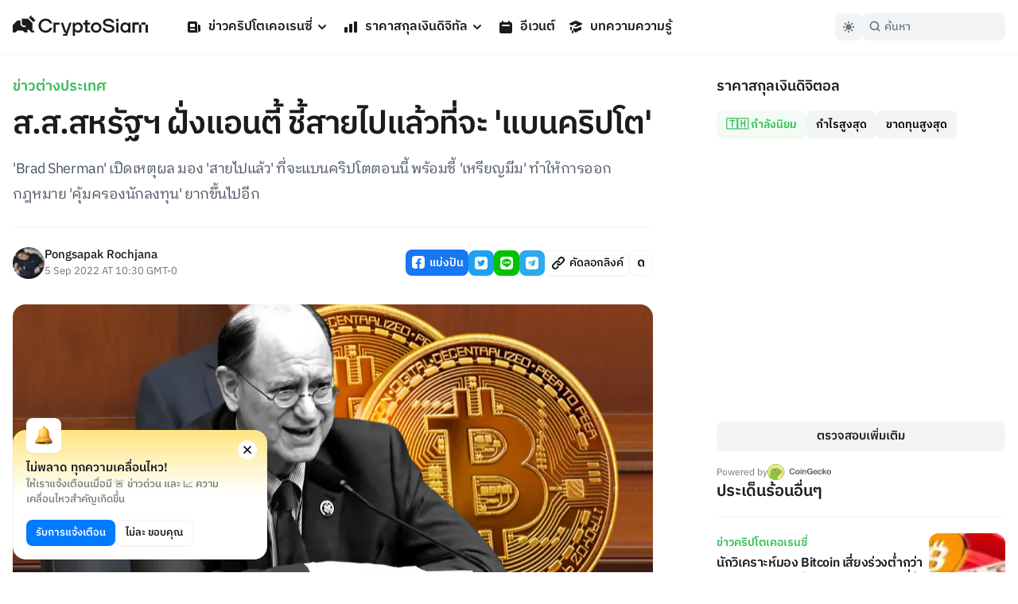

--- FILE ---
content_type: text/html; charset=utf-8
request_url: https://cryptosiam.com/news/usa-mp-said-too-late-to-ban-crypto-now
body_size: 21117
content:
<!DOCTYPE html><html class="scroll-smooth" lang="th"><head><meta charSet="utf-8"/><link rel="icon" href="/favicon.ico"/><link rel="apple-touch-icon" sizes="180x180" href="/apple-touch-icon.png"/><link rel="icon" type="image/png" sizes="32x32" href="/favicon-32x32.png"/><link rel="icon" type="image/png" sizes="16x16" href="/favicon-16x16.png"/><meta name="viewport" content="width=device-width, initial-scale=1.0, viewport-fit=cover"/><link rel="manifest" href="/site.webmanifest"/><link rel="mask-icon" href="/safari-pinned-tab.svg" color="#191B1E"/><meta name="msapplication-TileColor" content="#000000"/><meta name="theme-color" content="#000"/><meta name="apple-mobile-web-app-capable" content="yes"/><meta name="apple-mobile-web-app-status-bar-style" content="black-translucent"/><meta property="keywords" content="ข่าวคริปโตเคอเรนซี, ราคาสกุลเงินดิจิตอล, แปลงสกุลเงิน, บทความความรู้"/><link rel="alternate" type="application/rss+xml" href="https://cryptosiam.com/feed"/><meta name="twitter:card" content="summary_large_image"/><meta name="twitter:site" content="@CryptoSiamNews"/><meta name="twitter:creator" content="@CryptoSiamNews"/><meta property="og:locale" content="th_TH"/><meta property="og:site_name" content="CryptoSiam"/><title>ส.ส.สหรัฐฯ ฝั่งแอนตี้ ชี้สายไปแล้วที่จะ &#x27;แบนคริปโต&#x27; - CryptoSiam</title><meta name="robots" content="index,follow"/><meta name="description" content="&#x27;Brad Sherman&#x27; เปิดเหตุผล มอง &#x27;สายไปแล้ว&#x27; ที่จะแบนคริปโตตอนนี้ พร้อมชี้ &#x27;เหรียญมีม&#x27; ทำให้การออกกฎหมาย &#x27;คุ้มครองนักลงทุน&#x27; ยากขึ้นไปอีก"/><meta property="og:title" content="ส.ส.สหรัฐฯ ฝั่งแอนตี้ ชี้สายไปแล้วที่จะ &#x27;แบนคริปโต&#x27;- CryptoSiam"/><meta property="og:description" content="&#x27;Brad Sherman&#x27; เปิดเหตุผล มอง &#x27;สายไปแล้ว&#x27; ที่จะแบนคริปโตตอนนี้ พร้อมชี้ &#x27;เหรียญมีม&#x27; ทำให้การออกกฎหมาย &#x27;คุ้มครองนักลงทุน&#x27; ยากขึ้นไปอีก"/><meta property="og:url" content="https://cryptosiam.com/news/usa-mp-said-too-late-to-ban-crypto-now"/><meta property="og:type" content="article"/><meta property="article:published_time" content="2022-09-05T10:30:44.000Z"/><meta property="article:author" content="&quot;https://cryptosiam.com/author/Pongsapak Rochjana"/><meta property="article:section" content="ข่าวคริปโตเคอเรนซี่"/><meta property="article:tag" content="Brad Sherman"/><meta property="article:tag" content="สหรัฐอเมริกา"/><meta property="article:tag" content="แบนคริปโต"/><meta property="og:image" content="https://api.cryptosiam.com/assets/4c1c8b30-79ed-4503-b386-2be880a03cbd/template-private-2022-09-05t172701.png"/><meta property="og:image:alt" content="ส.ส.สหรัฐฯ ฝั่งแอนตี้ ชี้สายไปแล้วที่จะ &#x27;แบนคริปโต&#x27;"/><meta property="og:image:type" content="image/jpg"/><meta property="og:image:width" content="2400"/><meta property="og:image:height" content="1260"/><link rel="canonical" href="https://cryptosiam.com/news/usa-mp-said-too-late-to-ban-crypto-now"/><script type="application/ld+json">{"@context":"https://schema.org","@type":"Article","datePublished":"2022-09-05T10:30:44.000Z","description":"&apos;Brad Sherman&apos; เปิดเหตุผล มอง &apos;สายไปแล้ว&apos; ที่จะแบนคริปโตตอนนี้ พร้อมชี้ &apos;เหรียญมีม&apos; ทำให้การออกกฎหมาย &apos;คุ้มครองนักลงทุน&apos; ยากขึ้นไปอีก","mainEntityOfPage":{"@type":"WebPage","@id":"https://cryptosiam.com/news/usa-mp-said-too-late-to-ban-crypto-now"},"headline":"ส.ส.สหรัฐฯ ฝั่งแอนตี้ ชี้สายไปแล้วที่จะ &apos;แบนคริปโต&apos;","image":["https://api.cryptosiam.com/assets/28ebdff2-a054-4b36-9076-c0ee5f89597a/template-private-2022-09-05t172315.png"],"dateModified":"2022-09-05T10:30:44.000Z","author":[{"@type":"Person","name":"Pongsapak Rochjana ","url":"https://cryptosiam.com/author/Pongsapak Rochjana"}],"publisher":{"@type":"Organization","name":"CryptoSiam","logo":{"@type":"ImageObject","url":"https://api.cryptosiam.com/assets/81a8d9fe-a95c-49ff-b182-2579247ae4b4.png"}},"section":"ข่าวคริปโตเคอเรนซี่","dateCreated":"2022-09-05T10:30:44.000Z"}</script><script type="application/ld+json">{"@context":"https://schema.org","@type":"BreadcrumbList","itemListElement":[{"@type":"ListItem","position":1,"item":{"@id":"https://cryptosiam.com/news","name":"News"}},{"@type":"ListItem","position":2,"item":{"@id":"https://cryptosiam.com/news/usa-mp-said-too-late-to-ban-crypto-now","name":"ส.ส.สหรัฐฯ ฝั่งแอนตี้ ชี้สายไปแล้วที่จะ &apos;แบนคริปโต&apos;"}}]}</script><link rel="preload" as="image" imageSrcSet="https://cdn2.cryptosiam.com?url=https://api.cryptosiam.com/assets/28ebdff2-a054-4b36-9076-c0ee5f89597a.png&amp;width=805 1x, https://cdn2.cryptosiam.com?url=https://api.cryptosiam.com/assets/28ebdff2-a054-4b36-9076-c0ee5f89597a.png&amp;width=1610 2x"/><meta name="next-head-count" content="41"/><link rel="preload" href="/_next/static/css/4fb68724341c0035.css" as="style"/><link rel="stylesheet" href="/_next/static/css/4fb68724341c0035.css" data-n-g=""/><noscript data-n-css=""></noscript><script defer="" nomodule="" src="/_next/static/chunks/polyfills-c67a75d1b6f99dc8.js"></script><script id="next-themes-script" src="[data-uri]" defer="" data-nscript="beforeInteractive"></script><script src="/_next/static/chunks/webpack-c24de18a267a6ca8.js" defer=""></script><script src="/_next/static/chunks/framework-695e56344d65da02.js" defer=""></script><script src="/_next/static/chunks/main-7e680229b8f9a2c9.js" defer=""></script><script src="/_next/static/chunks/pages/_app-2e4fd079100dee29.js" defer=""></script><script src="/_next/static/chunks/c0d53ec4-b30a5b9338dbb1cf.js" defer=""></script><script src="/_next/static/chunks/3399-51fe832238e59757.js" defer=""></script><script src="/_next/static/chunks/8908-db0ac4a5dec11fd9.js" defer=""></script><script src="/_next/static/chunks/3851-aea3327168ed72eb.js" defer=""></script><script src="/_next/static/chunks/8830-6f28a320ec062bc0.js" defer=""></script><script src="/_next/static/chunks/8687-e67467fd2b282e39.js" defer=""></script><script src="/_next/static/chunks/5935-5e4cc2ed7505d38e.js" defer=""></script><script src="/_next/static/chunks/6331-edd4704c66a60615.js" defer=""></script><script src="/_next/static/chunks/3992-4013c1e223641b8c.js" defer=""></script><script src="/_next/static/chunks/5721-7e076a243494dbd3.js" defer=""></script><script src="/_next/static/chunks/pages/news/%5Bslug%5D-2bb31e283bca28b3.js" defer=""></script><script src="/_next/static/264APxmGORPaMWGkG8Bmh/_buildManifest.js" defer=""></script><script src="/_next/static/264APxmGORPaMWGkG8Bmh/_ssgManifest.js" defer=""></script></head><body><div id="__next"><div class="font relative "><header class="header   border-utility4Color-dark/30
        fixed top-0 left-0 right-0 z-50 border-b  py-3.5 lg:border-utility4Color-light  lg:dark:border-utility4Color-dark"><div class="container relative z-50"><div class="flex w-[100%] items-center px-4"><a aria-label="Go Back To Homepage" href="/"><svg width="170" height="26" viewBox="0 0 170 26" xmlns="http://www.w3.org/2000/svg" class="logo fill-headlinesColor-dark 
                 relative -top-[2px] w-auto  cursor-pointer  transition-all lg:fill-headlinesColor-light lg:hover:scale-105 lg:active:scale-95 dark:lg:fill-headlinesColor-dark"><path d="M41.404 7.101c2.332 0 4.184 1.198 5.199 3.365l.052.103h3.086l-.073-.237c-1.15-3.592-4.404-5.914-8.264-5.914-5.022 0-8.955 3.89-8.955 8.866 0 4.975 3.934 8.866 8.955 8.866 3.87 0 7.113-2.322 8.264-5.914l.073-.238h-3.086l-.052.104c-1.025 2.167-2.867 3.364-5.2 3.364-3.43 0-6.014-2.652-6.014-6.172 0-3.53 2.584-6.193 6.015-6.193zM82.181 9.238c-1.538 0-2.992.67-4.059 1.858v-1.62H75.55V25.99h2.699v-5.584a5.386 5.386 0 003.944 1.723c3.389 0 5.952-2.776 5.952-6.45-.01-3.665-2.574-6.441-5.963-6.441zm-.387 10.414c-2.103 0-3.62-1.662-3.62-3.963 0-2.292 1.528-3.953 3.62-3.953 2.071 0 3.567 1.661 3.567 3.953 0 2.302-1.496 3.963-3.567 3.963zM93.876 6.348h-2.7v3.127H88.74v2.55h2.438v9.826h6.025V19.6h-3.326v-7.576h3.42v-2.55h-3.42V6.348zM104.943 9.238c-3.745 0-6.684 2.838-6.684 6.45 0 3.624 2.939 6.452 6.684 6.452 3.724 0 6.632-2.839 6.632-6.451.011-3.613-2.908-6.451-6.632-6.451zm0 10.414c-2.197 0-3.912-1.734-3.912-3.963 0-2.22 1.715-3.953 3.912-3.953 2.207 0 3.871 1.703 3.871 3.953 0 2.26-1.664 3.963-3.871 3.963zM121.796 11.963l-1.851-.31c-2.459-.413-3.557-1.115-3.557-2.25 0-1.414 1.517-2.291 3.965-2.291 2.186 0 3.86.897 4.467 2.384l.052.113h2.939l-.062-.237c-.816-3.055-3.599-4.954-7.271-4.954-2.469 0-4.508.68-5.743 1.93a4.105 4.105 0 00-1.234 3.034c.052 2.57 2.05 4.232 5.942 4.924l1.851.34c2.689.537 3.735 1.228 3.735 2.447 0 1.413-1.705 2.363-4.237 2.363-2.657 0-4.184-.95-4.948-3.086l-.042-.124h-2.814l.042.217c.607 3.499 3.557 5.677 7.689 5.677 2.5 0 4.582-.713 5.879-2.003.868-.867 1.328-1.96 1.318-3.148-.031-2.704-2.04-4.345-6.12-5.026zM132.916 9.475h-2.699v12.427h2.699V9.475zM133.063 4.655h-2.971v3.024h2.971V4.655zM145.365 11.096c-1.078-1.187-2.532-1.858-4.059-1.858-3.39 0-5.952 2.776-5.952 6.45 0 3.675 2.562 6.452 5.952 6.452 1.496 0 2.897-.62 3.943-1.724v1.486h2.699V9.475h-2.573v1.62h-.01zm-3.672 8.556c-2.071 0-3.578-1.662-3.578-3.963 0-2.292 1.507-3.953 3.578-3.953 2.102 0 3.619 1.661 3.619 3.953 0 2.302-1.517 3.963-3.619 3.963zM51.352 9.475v12.427h2.7l-.095-9.877h5v-2.55H51.353zM67.221 20.922L63.278 9.475h-2.825l4.31 12.427h2.103l-.67 1.796h-2.908V26h4.885L74.01 9.475h-2.824l-3.965 11.447zM170 12.117h-2.992v9.899H170v-9.898zM161.652 12.117h-2.992v9.899h2.992v-9.898zM150.595 9.33v12.676h2.981v-9.889h5.084V9.332h-8.065zM167.008 9.33h-5.356v2.787h5.356V9.332zM29.3 5.687l-3.054-.35.178-2.488-2.521.175L23.537 0l-3.212 3.169 5.764 5.687 3.212-3.169zM24.834 10.095L19.07 4.407h-7.647v6.926l1.831 1.796h2.898v1.755h-3.63l-2.867-2.828V6.864h-3.86L0 12.572v9.279h3.452l2.5-2.457 6.57.01 2.51 2.447h3.442v-3.706H20l3.756 3.706h3.295v-2.447h-2.218v-9.31z"></path></svg></a><nav><ul class="hidden md:gap-4 lg:ml-6 lg:flex lg:gap-1 xl:ml-10"><li class="group relative"><a class="text-default break-keep-all group flex items-center px-2 py-2 font-semibold text-headlinesColor-light group-hover:text-green600-light dark:text-headlinesColor-dark" href="/news"><svg xmlns="http://www.w3.org/2000/svg" viewBox="0 0 20 20" fill="currentColor" aria-hidden="true" class=" mr-2 h-5 w-5 md:block lg:hidden xl:block group-hover:text-green600-light"><path fill-rule="evenodd" d="M2 5a2 2 0 012-2h8a2 2 0 012 2v10a2 2 0 002 2H4a2 2 0 01-2-2V5zm3 1h6v4H5V6zm6 6H5v2h6v-2z" clip-rule="evenodd"></path><path d="M15 7h1a2 2 0 012 2v5.5a1.5 1.5 0 01-3 0V7z"></path></svg>ข่าวคริปโตเคอเรนซี่<svg xmlns="http://www.w3.org/2000/svg" viewBox="0 0 20 20" fill="currentColor" aria-hidden="true" class="ml-0.5 h-5 w-5 text-headlinesColor-light group-hover:text-green600-light dark:text-headlinesColor-dark md:block lg:hidden xl:block"><path fill-rule="evenodd" d="M5.293 7.293a1 1 0 011.414 0L10 10.586l3.293-3.293a1 1 0 111.414 1.414l-4 4a1 1 0 01-1.414 0l-4-4a1 1 0 010-1.414z" clip-rule="evenodd"></path></svg></a><ul class="invisible absolute left-0 w-56 translate-y-2 rounded-md border border-utility4Color-light bg-boxesColor-light py-2 px-2 opacity-0 shadow-level3 transition-all group-hover:visible group-hover:translate-y-0 group-hover:opacity-100 dark:border-utility4Color-dark dark:bg-utility4Color-dark"><li class="  group flex items-center rounded-sm text-md font-semibold text-headlinesColor-light transition-all hover:bg-utility4Color-light hover:text-green600-light active:scale-95 dark:text-headlinesColor-dark dark:hover:bg-utility1Color-dark"><a class="break-keep-all w-full px-2 py-1.5" href="/category/bitcoin">ข่าว Bitcoin</a></li><li class="  group flex items-center rounded-sm text-md font-semibold text-headlinesColor-light transition-all hover:bg-utility4Color-light hover:text-green600-light active:scale-95 dark:text-headlinesColor-dark dark:hover:bg-utility1Color-dark"><a class="break-keep-all w-full px-2 py-1.5" href="/category/ethereum">ข่าว Ethereum</a></li><li class="  group flex items-center rounded-sm text-md font-semibold text-headlinesColor-light transition-all hover:bg-utility4Color-light hover:text-green600-light active:scale-95 dark:text-headlinesColor-dark dark:hover:bg-utility1Color-dark"><a class="break-keep-all w-full px-2 py-1.5" href="/category/thailand">ข่าวในประเทศ 🇹🇭</a></li><li class="  group flex items-center rounded-sm text-md font-semibold text-headlinesColor-light transition-all hover:bg-utility4Color-light hover:text-green600-light active:scale-95 dark:text-headlinesColor-dark dark:hover:bg-utility1Color-dark"><a class="break-keep-all w-full px-2 py-1.5" href="/category/defi">ข่าว DeFi</a></li><li class="  group flex items-center rounded-sm text-md font-semibold text-headlinesColor-light transition-all hover:bg-utility4Color-light hover:text-green600-light active:scale-95 dark:text-headlinesColor-dark dark:hover:bg-utility1Color-dark"><a class="break-keep-all w-full px-2 py-1.5" href="/category/nft">ข่าว NFT</a></li><li class="  group flex items-center rounded-sm text-md font-semibold text-headlinesColor-light transition-all hover:bg-utility4Color-light hover:text-green600-light active:scale-95 dark:text-headlinesColor-dark dark:hover:bg-utility1Color-dark"><a class="break-keep-all w-full px-2 py-1.5" href="/category/metaverse">ข่าว Metaverse</a></li><li class="  group flex items-center rounded-sm text-md font-semibold text-headlinesColor-light transition-all hover:bg-utility4Color-light hover:text-green600-light active:scale-95 dark:text-headlinesColor-dark dark:hover:bg-utility1Color-dark"><a class="break-keep-all w-full px-2 py-1.5" href="/category/business">ข่าวธุรกิจ</a></li><li class="  group flex items-center rounded-sm text-md font-semibold text-headlinesColor-light transition-all hover:bg-utility4Color-light hover:text-green600-light active:scale-95 dark:text-headlinesColor-dark dark:hover:bg-utility1Color-dark"><a class="break-keep-all w-full px-2 py-1.5" href="/category/regulations">ข่าวกฎหมาย</a></li></ul></li><li class="group relative"><a class="text-default break-keep-all group flex items-center px-2 py-2 font-semibold text-headlinesColor-light group-hover:text-green600-light dark:text-headlinesColor-dark" href="/prices"><svg xmlns="http://www.w3.org/2000/svg" viewBox="0 0 20 20" fill="currentColor" aria-hidden="true" class=" mr-2 h-5 w-5 md:block lg:hidden xl:block group-hover:text-green600-light"><path d="M2 11a1 1 0 011-1h2a1 1 0 011 1v5a1 1 0 01-1 1H3a1 1 0 01-1-1v-5zM8 7a1 1 0 011-1h2a1 1 0 011 1v9a1 1 0 01-1 1H9a1 1 0 01-1-1V7zM14 4a1 1 0 011-1h2a1 1 0 011 1v12a1 1 0 01-1 1h-2a1 1 0 01-1-1V4z"></path></svg>ราคาสกุลเงินดิจิทัล<svg xmlns="http://www.w3.org/2000/svg" viewBox="0 0 20 20" fill="currentColor" aria-hidden="true" class="ml-0.5 h-5 w-5 text-headlinesColor-light group-hover:text-green600-light dark:text-headlinesColor-dark md:block lg:hidden xl:block"><path fill-rule="evenodd" d="M5.293 7.293a1 1 0 011.414 0L10 10.586l3.293-3.293a1 1 0 111.414 1.414l-4 4a1 1 0 01-1.414 0l-4-4a1 1 0 010-1.414z" clip-rule="evenodd"></path></svg></a><ul class="invisible absolute left-0 w-56 translate-y-2 rounded-md border border-utility4Color-light bg-boxesColor-light py-2 px-2 opacity-0 shadow-level3 transition-all group-hover:visible group-hover:translate-y-0 group-hover:opacity-100 dark:border-utility4Color-dark dark:bg-utility4Color-dark"><li class="  group flex items-center rounded-sm text-md font-semibold text-headlinesColor-light transition-all hover:bg-utility4Color-light hover:text-green600-light active:scale-95 dark:text-headlinesColor-dark dark:hover:bg-utility1Color-dark"><a class="break-keep-all w-full px-2 py-1.5" href="/prices/bitcoin">ราคา Bitcoin (BTC)</a></li><li class="  group flex items-center rounded-sm text-md font-semibold text-headlinesColor-light transition-all hover:bg-utility4Color-light hover:text-green600-light active:scale-95 dark:text-headlinesColor-dark dark:hover:bg-utility1Color-dark"><a class="break-keep-all w-full px-2 py-1.5" href="/prices/ethereum">ราคา Ethereum (ETH)</a></li><li class="  group flex items-center rounded-sm text-md font-semibold text-headlinesColor-light transition-all hover:bg-utility4Color-light hover:text-green600-light active:scale-95 dark:text-headlinesColor-dark dark:hover:bg-utility1Color-dark"><a class="break-keep-all w-full px-2 py-1.5" href="/prices/tether">ราคา Tether (USDT)</a></li><li class="  group flex items-center rounded-sm text-md font-semibold text-headlinesColor-light transition-all hover:bg-utility4Color-light hover:text-green600-light active:scale-95 dark:text-headlinesColor-dark dark:hover:bg-utility1Color-dark"><a class="break-keep-all w-full px-2 py-1.5" href="/prices/binancecoin">ราคา BNB (BNB)</a></li><li class="  group flex items-center rounded-sm text-md font-semibold text-headlinesColor-light transition-all hover:bg-utility4Color-light hover:text-green600-light active:scale-95 dark:text-headlinesColor-dark dark:hover:bg-utility1Color-dark"><a class="break-keep-all w-full px-2 py-1.5" href="/prices/bitkub-coin">ราคา Bitkub Coin (KUB)</a></li><li class="btn-large full-width mt-2 justify-center  whitespace-nowrap p-0 hover:text-green600-light dark:bg-utility1Color-dark  group flex items-center rounded-sm text-md font-semibold text-headlinesColor-light transition-all hover:bg-utility4Color-light hover:text-green600-light active:scale-95 dark:text-headlinesColor-dark dark:hover:bg-utility1Color-dark"><a class="break-keep-all w-full px-2 py-1.5" href="/prices">เข้าสู่หน้าราคาเหรียญ</a></li></ul></li><li class="group relative"><a class="text-default break-keep-all group flex items-center px-2 py-2 font-semibold text-headlinesColor-light group-hover:text-green600-light dark:text-headlinesColor-dark" href="/events"><svg xmlns="http://www.w3.org/2000/svg" viewBox="0 0 20 20" fill="currentColor" aria-hidden="true" class=" mr-2 h-5 w-5 md:block lg:hidden xl:block  text-headlinesColor-light group-hover:text-green600-light dark:text-headlinesColor-dark"><path fill-rule="evenodd" d="M6 2a1 1 0 00-1 1v1H4a2 2 0 00-2 2v10a2 2 0 002 2h12a2 2 0 002-2V6a2 2 0 00-2-2h-1V3a1 1 0 10-2 0v1H7V3a1 1 0 00-1-1zm0 5a1 1 0 000 2h8a1 1 0 100-2H6z" clip-rule="evenodd"></path></svg>อีเวนต์</a></li><li class="group relative"><a class="text-default break-keep-all group flex items-center px-2 py-2 font-semibold text-headlinesColor-light group-hover:text-green600-light dark:text-headlinesColor-dark" href="/learn"><svg xmlns="http://www.w3.org/2000/svg" viewBox="0 0 20 20" fill="currentColor" aria-hidden="true" class=" mr-2 h-5 w-5 md:block lg:hidden xl:block  text-headlinesColor-light group-hover:text-green600-light dark:text-headlinesColor-dark"><path d="M10.394 2.08a1 1 0 00-.788 0l-7 3a1 1 0 000 1.84L5.25 8.051a.999.999 0 01.356-.257l4-1.714a1 1 0 11.788 1.838L7.667 9.088l1.94.831a1 1 0 00.787 0l7-3a1 1 0 000-1.838l-7-3zM3.31 9.397L5 10.12v4.102a8.969 8.969 0 00-1.05-.174 1 1 0 01-.89-.89 11.115 11.115 0 01.25-3.762zM9.3 16.573A9.026 9.026 0 007 14.935v-3.957l1.818.78a3 3 0 002.364 0l5.508-2.361a11.026 11.026 0 01.25 3.762 1 1 0 01-.89.89 8.968 8.968 0 00-5.35 2.524 1 1 0 01-1.4 0zM6 18a1 1 0 001-1v-2.065a8.935 8.935 0 00-2-.712V17a1 1 0 001 1z"></path></svg>บทความความรู้</a></li></ul><div class="hidden"><div class="flex flex-col justify-between"><div class="flex flex-col"><div data-state="closed" class="group relative"><div class="flex justify-between border-b border-utility4Color-light"><a class="group flex w-full items-center py-3 text-xl font-semibold text-headlinesColor-light group-hover:text-green600-light dark:text-headlinesColor-dark" href="/news"><svg xmlns="http://www.w3.org/2000/svg" viewBox="0 0 20 20" fill="currentColor" aria-hidden="true" class=" mr-2 h-5 w-5 md:block lg:hidden xl:block group-hover:text-green600-light"><path fill-rule="evenodd" d="M2 5a2 2 0 012-2h8a2 2 0 012 2v10a2 2 0 002 2H4a2 2 0 01-2-2V5zm3 1h6v4H5V6zm6 6H5v2h6v-2z" clip-rule="evenodd"></path><path d="M15 7h1a2 2 0 012 2v5.5a1.5 1.5 0 01-3 0V7z"></path></svg>ข่าวคริปโตเคอเรนซี่</a><button type="button" aria-controls="radix-:R15koqm:" aria-expanded="false" data-state="closed" id="radix-:R5koqm:" data-radix-collection-item=""><svg xmlns="http://www.w3.org/2000/svg" viewBox="0 0 20 20" fill="currentColor" aria-hidden="true" class="h-7 w-7 text-headlinesColor-light group-hover:text-green600-light dark:text-headlinesColor-dark md:block lg:hidden xl:block"><path fill-rule="evenodd" d="M5.293 7.293a1 1 0 011.414 0L10 10.586l3.293-3.293a1 1 0 111.414 1.414l-4 4a1 1 0 01-1.414 0l-4-4a1 1 0 010-1.414z" clip-rule="evenodd"></path></svg></button></div><div data-state="closed" id="radix-:R15koqm:" hidden="" role="region" aria-labelledby="radix-:R5koqm:" class="rounded-md bg-boxesColor-light px-[24px] pt-3 pb-4 transition-all " style="--radix-accordion-content-height:var(--radix-collapsible-content-height);--radix-accordion-content-width:var(--radix-collapsible-content-width)"></div></div><div data-state="closed" class="group relative"><div class="flex justify-between border-b border-utility4Color-light"><a class="group flex w-full items-center py-3 text-xl font-semibold text-headlinesColor-light group-hover:text-green600-light dark:text-headlinesColor-dark" href="/prices"><svg xmlns="http://www.w3.org/2000/svg" viewBox="0 0 20 20" fill="currentColor" aria-hidden="true" class=" mr-2 h-5 w-5 md:block lg:hidden xl:block group-hover:text-green600-light"><path d="M2 11a1 1 0 011-1h2a1 1 0 011 1v5a1 1 0 01-1 1H3a1 1 0 01-1-1v-5zM8 7a1 1 0 011-1h2a1 1 0 011 1v9a1 1 0 01-1 1H9a1 1 0 01-1-1V7zM14 4a1 1 0 011-1h2a1 1 0 011 1v12a1 1 0 01-1 1h-2a1 1 0 01-1-1V4z"></path></svg>ราคาสกุลเงินดิจิทัล</a><button type="button" aria-controls="radix-:R19koqm:" aria-expanded="false" data-state="closed" id="radix-:R9koqm:" data-radix-collection-item=""><svg xmlns="http://www.w3.org/2000/svg" viewBox="0 0 20 20" fill="currentColor" aria-hidden="true" class="h-7 w-7 text-headlinesColor-light group-hover:text-green600-light dark:text-headlinesColor-dark md:block lg:hidden xl:block"><path fill-rule="evenodd" d="M5.293 7.293a1 1 0 011.414 0L10 10.586l3.293-3.293a1 1 0 111.414 1.414l-4 4a1 1 0 01-1.414 0l-4-4a1 1 0 010-1.414z" clip-rule="evenodd"></path></svg></button></div><div data-state="closed" id="radix-:R19koqm:" hidden="" role="region" aria-labelledby="radix-:R9koqm:" class="rounded-md bg-boxesColor-light px-[24px] pt-3 pb-4 transition-all " style="--radix-accordion-content-height:var(--radix-collapsible-content-height);--radix-accordion-content-width:var(--radix-collapsible-content-width)"></div></div><div data-state="closed" class="group relative"><div class="flex justify-between border-b border-utility4Color-light"><a class="group flex w-full items-center py-3 text-xl font-semibold text-headlinesColor-light group-hover:text-green600-light dark:text-headlinesColor-dark" href="/events"><svg xmlns="http://www.w3.org/2000/svg" viewBox="0 0 20 20" fill="currentColor" aria-hidden="true" class=" mr-2 h-5 w-5 md:block lg:hidden xl:block  text-headlinesColor-light group-hover:text-green600-light dark:text-headlinesColor-dark"><path fill-rule="evenodd" d="M6 2a1 1 0 00-1 1v1H4a2 2 0 00-2 2v10a2 2 0 002 2h12a2 2 0 002-2V6a2 2 0 00-2-2h-1V3a1 1 0 10-2 0v1H7V3a1 1 0 00-1-1zm0 5a1 1 0 000 2h8a1 1 0 100-2H6z" clip-rule="evenodd"></path></svg>อีเวนต์</a><button type="button" aria-controls="radix-:R1dkoqm:" aria-expanded="false" data-state="closed" id="radix-:Rdkoqm:" data-radix-collection-item=""></button></div></div><div data-state="closed" class="group relative"><div class="flex justify-between border-b border-utility4Color-light"><a class="group flex w-full items-center py-3 text-xl font-semibold text-headlinesColor-light group-hover:text-green600-light dark:text-headlinesColor-dark" href="/learn"><svg xmlns="http://www.w3.org/2000/svg" viewBox="0 0 20 20" fill="currentColor" aria-hidden="true" class=" mr-2 h-5 w-5 md:block lg:hidden xl:block  text-headlinesColor-light group-hover:text-green600-light dark:text-headlinesColor-dark"><path d="M10.394 2.08a1 1 0 00-.788 0l-7 3a1 1 0 000 1.84L5.25 8.051a.999.999 0 01.356-.257l4-1.714a1 1 0 11.788 1.838L7.667 9.088l1.94.831a1 1 0 00.787 0l7-3a1 1 0 000-1.838l-7-3zM3.31 9.397L5 10.12v4.102a8.969 8.969 0 00-1.05-.174 1 1 0 01-.89-.89 11.115 11.115 0 01.25-3.762zM9.3 16.573A9.026 9.026 0 007 14.935v-3.957l1.818.78a3 3 0 002.364 0l5.508-2.361a11.026 11.026 0 01.25 3.762 1 1 0 01-.89.89 8.968 8.968 0 00-5.35 2.524 1 1 0 01-1.4 0zM6 18a1 1 0 001-1v-2.065a8.935 8.935 0 00-2-.712V17a1 1 0 001 1z"></path></svg>บทความความรู้</a><button type="button" aria-controls="radix-:R1hkoqm:" aria-expanded="false" data-state="closed" id="radix-:Rhkoqm:" data-radix-collection-item=""></button></div></div></div><div class="mt-auto px-2"><div class="mt-6 flex w-full items-center justify-between text-sm text-paragraphColor-light dark:text-paragraphColor-dark">Join our socials<div class="flex items-center"><a href="https://www.facebook.com/cryptosiamNews" class="mr-4"><svg width="28" height="28" viewBox="0 0 20 20" xmlns="http://www.w3.org/2000/svg" class="fill-paragraphColor-light dark:fill-paragraphColor-dark" aria-hidden="true"><path fill-rule="evenodd" clip-rule="evenodd" d="M6 2a4 4 0 00-4 4v8a4 4 0 004 4h2.75v-5.688H6.719V10H8.75V8.238c0-2.007 1.194-3.113 3.022-3.113.875 0 1.79.156 1.79.156V7.25h-1.009c-.994 0-1.303.619-1.303 1.25V10h2.219l-.356 2.313H11.25V18H14a4 4 0 004-4V6a4 4 0 00-4-4H6z"></path></svg></a><a href="https://twitter.com/CryptoSiamNews" class="mr-4"><svg width="28" height="28" viewBox="0 0 20 20" fill="none" xmlns="http://www.w3.org/2000/svg" class="fill-paragraphColor-light dark:fill-paragraphColor-dark" aria-hidden="true"><path clip-rule="evenodd" d="M6 2a4 4 0 00-4 4v8a4 4 0 004 4h8a4 4 0 004-4V6a4 4 0 00-4-4H6zm7.822 5.265c.415-.049.81-.157 1.178-.318-.275.405-.623.76-1.024 1.045.004.087.006.174.006.262 0 2.669-2.063 5.746-5.837 5.746A5.874 5.874 0 015 13.093a4.157 4.157 0 003.037-.836 2.05 2.05 0 01-1.916-1.403 2.08 2.08 0 00.926-.035 2.03 2.03 0 01-1.645-1.98v-.026c.276.152.593.242.93.253a2.01 2.01 0 01-.914-1.681c0-.37.102-.717.278-1.015a5.856 5.856 0 004.229 2.11 1.996 1.996 0 01-.053-.46c0-1.116.918-2.02 2.051-2.02.59 0 1.124.245 1.498.638.467-.09.906-.259 1.303-.49a2.031 2.031 0 01-.902 1.117z"></path></svg></a><a href="https://line.me/ti/g2/diYRWMjv3Dw9c3Vf9TJ6Yg" class="mr-4"><svg width="28" height="28" viewBox="0 0 20 20" fill="none" xmlns="http://www.w3.org/2000/svg" class="fill-paragraphColor-light dark:fill-paragraphColor-dark" aria-hidden="true"><path clip-rule="evenodd" d="M2 6a4 4 0 014-4h8a4 4 0 014 4v8a4 4 0 01-4 4H6a4 4 0 01-4-4V6zm13.8 3.297c0-2.607-2.614-4.728-5.826-4.728-3.212 0-5.826 2.12-5.826 4.728 0 2.336 2.073 4.293 4.872 4.663.19.041.448.125.514.288.058.147.038.378.018.526l-.083.499-.002.013c-.028.158-.097.556.507.301.622-.262 3.355-1.975 4.577-3.382.844-.926 1.248-1.865 1.248-2.908zm-9.104.87h1.11c.063 0 .113.05.113.113v.408c0 .063-.05.114-.113.114H6.174a.113.113 0 01-.079-.032l-.002-.001-.001-.002a.113.113 0 01-.032-.078V8.15c0-.063.051-.114.114-.114h.408c.063 0 .114.05.114.114v2.015zm2.095-2.13h-.41a.114.114 0 00-.113.113v2.538c0 .063.051.114.114.114h.409c.062 0 .113-.051.113-.114V8.15a.113.113 0 00-.113-.113zm2.812 0h-.409a.113.113 0 00-.113.113v1.508l-1.163-1.57a.126.126 0 00-.01-.012v-.001a.099.099 0 00-.007-.007L9.9 8.066a.062.062 0 00-.006-.005l-.002-.002-.003-.002-.004-.002a.022.022 0 00-.003-.002l-.003-.002-.003-.002h-.002l-.002-.002-.006-.002-.004-.002a.07.07 0 00-.007-.002H9.85l-.006-.002h-.005l-.004-.001H9.83l-.003-.001h-.412a.114.114 0 00-.114.113v2.538c0 .063.05.114.114.114h.408c.063 0 .114-.051.114-.114V9.181l1.164 1.573c.008.011.018.02.03.028l.007.005.004.001c.001.002.003.002.005.003l.005.002.004.002.004.001.004.001h.001c.01.003.02.005.03.005h.408c.063 0 .113-.051.113-.114V8.15a.113.113 0 00-.113-.113zm2.256.636c.063 0 .114-.05.114-.114v-.408a.113.113 0 00-.114-.114h-1.632a.113.113 0 00-.079.032l-.001.001-.002.002a.113.113 0 00-.031.079v2.537c0 .031.012.059.031.079l.002.002.002.001c.02.02.047.032.078.032h1.632c.063 0 .114-.05.114-.114v-.408a.113.113 0 00-.114-.114h-1.11v-.429h1.11c.063 0 .114-.05.114-.113v-.409a.113.113 0 00-.114-.113h-1.11v-.43h1.11z"></path></svg></a><a href="https://t.me/cryptosiam_chat"><svg width="28" height="28" viewBox="0 0 20 20" fill="none" xmlns="http://www.w3.org/2000/svg" class="fill-paragraphColor-light dark:fill-paragraphColor-dark" aria-hidden="true"><path clip-rule="evenodd" d="M6 2a4 4 0 00-4 4v8a4 4 0 004 4h8a4 4 0 004-4V6a4 4 0 00-4-4H6zm7.936 4.072c.023.027.039.06.046.096.014.063.02.128.018.193-.001.035-.004.068-.007.108l-.005.083c-.048.835-1.485 7.07-1.485 7.07a.508.508 0 01-.142.255.449.449 0 01-.252.123.527.527 0 01-.222-.04.56.56 0 01-.19-.131c-.325-.302-1.076-.877-1.775-1.397-.21.19-.63.582-1.069 1.054-.617.666-.538 0-.538 0l.19-2.14a.087.087 0 01.005-.039.081.081 0 01.022-.032l.064-.062c.488-.47 3.582-3.453 3.671-3.79.008-.031-.02-.043-.058-.031-.244.096-4.431 2.948-4.893 3.263a.205.205 0 01-.104.006L5.18 9.947s-.243-.104-.165-.347c.017-.05.05-.092.146-.165.45-.338 8.336-3.394 8.336-3.394a.628.628 0 01.354-.027.192.192 0 01.085.058z"></path></svg></a></div></div></div></div></div></nav><div class="ml-auto flex items-center gap-2"><button aria-label="Toggle Dark Mode" type="button" class="square-btn hidden lg:block"><svg xmlns="http://www.w3.org/2000/svg" viewBox="0 0 20 20" fill="currentColor" aria-hidden="true" class="fill-paragraphColor-light dark:fill-paragraphColor-dark"><path fill-rule="evenodd" d="M10 2a1 1 0 011 1v1a1 1 0 11-2 0V3a1 1 0 011-1zm4 8a4 4 0 11-8 0 4 4 0 018 0zm-.464 4.95l.707.707a1 1 0 001.414-1.414l-.707-.707a1 1 0 00-1.414 1.414zm2.12-10.607a1 1 0 010 1.414l-.706.707a1 1 0 11-1.414-1.414l.707-.707a1 1 0 011.414 0zM17 11a1 1 0 100-2h-1a1 1 0 100 2h1zm-7 4a1 1 0 011 1v1a1 1 0 11-2 0v-1a1 1 0 011-1zM5.05 6.464A1 1 0 106.465 5.05l-.708-.707a1 1 0 00-1.414 1.414l.707.707zm1.414 8.486l-.707.707a1 1 0 01-1.414-1.414l.707-.707a1 1 0 011.414 1.414zM4 11a1 1 0 100-2H3a1 1 0 000 2h1z" clip-rule="evenodd"></path></svg></button><div class="hidden lg:block"><div class="relative h-[36px] w-full lg:w-auto"><svg width="20" height="20" viewBox="0 0 20 20" xmlns="http://www.w3.org/2000/svg" class=" absolute left-0 top-[7px] w-6 fill-utility1Color-light dark:fill-paragraphColor-dark md:fill-paragraphColor-light lg:top-[6.5px] lg:left-2 lg:w-4"><path fill-rule="evenodd" clip-rule="evenodd" d="M4 9.222a5.222 5.222 0 118.994 3.612 1.013 1.013 0 00-.16.16A5.222 5.222 0 014 9.222zm9.573 5.765a7.222 7.222 0 111.414-1.414l2.72 2.72a1 1 0 01-1.414 1.414l-2.72-2.72z"></path></svg><form action="/search"><input type="search" class=" ml-0 h-full w-full bg-boxesColor-light py-1.5 pl-8 pr-4 text-base font-medium text-headlinesColor-light outline-none outline-offset-0 ring-0 placeholder:text-paragraphColor-light dark:bg-utility4Color-dark dark:text-headlinesColor-dark dark:placeholder:text-paragraphColor-dark lg:w-auto lg:max-w-[180px] lg:rounded-sm lg:bg-utility4Color-light lg:pl-7 lg:pr-2 lg:text-sm lg:hover:bg-utility2Color-light lg:focus:ring-2 lg:focus:ring-green500-light lg:hover:dark:bg-utility4Color-dark" placeholder="ค้นหา" name="query" id="query"/></form></div></div><button type="button" aria-label="Search" class="h-7 w-7 lg:hidden"><svg width="20" height="20" viewBox="0 0 20 20" xmlns="http://www.w3.org/2000/svg" class="fill-headlinesColor-dark search h-full w-full p-[3px]"><path fill-rule="evenodd" clip-rule="evenodd" d="M4 9.222a5.222 5.222 0 118.994 3.612 1.013 1.013 0 00-.16.16A5.222 5.222 0 014 9.222zm9.573 5.765a7.222 7.222 0 111.414-1.414l2.72 2.72a1 1 0 01-1.414 1.414l-2.72-2.72z"></path></svg></button><div class="-top-24 opacity-0 absolute left-0  flex w-full items-center bg-boxesColor-light px-4 py-2.5 transition-all dark:bg-boxesColor-dark"><div class="relative h-[36px] w-full lg:w-auto"><svg width="20" height="20" viewBox="0 0 20 20" xmlns="http://www.w3.org/2000/svg" class=" absolute left-0 top-[7px] w-6 fill-utility1Color-light dark:fill-paragraphColor-dark md:fill-paragraphColor-light lg:top-[6.5px] lg:left-2 lg:w-4"><path fill-rule="evenodd" clip-rule="evenodd" d="M4 9.222a5.222 5.222 0 118.994 3.612 1.013 1.013 0 00-.16.16A5.222 5.222 0 014 9.222zm9.573 5.765a7.222 7.222 0 111.414-1.414l2.72 2.72a1 1 0 01-1.414 1.414l-2.72-2.72z"></path></svg><form action="/search"><input type="search" class=" ml-0 h-full w-full bg-boxesColor-light py-1.5 pl-8 pr-4 text-base font-medium text-headlinesColor-light outline-none outline-offset-0 ring-0 placeholder:text-paragraphColor-light dark:bg-utility4Color-dark dark:text-headlinesColor-dark dark:placeholder:text-paragraphColor-dark lg:w-auto lg:max-w-[180px] lg:rounded-sm lg:bg-utility4Color-light lg:pl-7 lg:pr-2 lg:text-sm lg:hover:bg-utility2Color-light lg:focus:ring-2 lg:focus:ring-green500-light lg:hover:dark:bg-utility4Color-dark" placeholder="ค้นหา" name="query" id="query"/></form></div><button class="btn-def h-8 w-14 items-center">Close</button></div><button type="button" aria-label="Navigation" class="burger ml-1 transition duration-200 ease-in-out hover:scale-105 lg:hidden"><svg xmlns="http://www.w3.org/2000/svg" viewBox="0 0 20 20" fill="currentColor" aria-hidden="true" class="fill-headlinesColor-dark menu " width="28"><path fill-rule="evenodd" d="M3 5a1 1 0 011-1h12a1 1 0 110 2H4a1 1 0 01-1-1zM3 10a1 1 0 011-1h12a1 1 0 110 2H4a1 1 0 01-1-1zM3 15a1 1 0 011-1h12a1 1 0 110 2H4a1 1 0 01-1-1z" clip-rule="evenodd"></path></svg></button></div></div></div></header><button class="fixed bottom-5 right-5 z-40 flex h-10 w-10 items-center justify-center rounded-default bg-headlinesColor-light transition-all hover:scale-110 hover:bg-green600-light active:scale-95 dark:bg-headlinesColor-dark hidden"><svg xmlns="http://www.w3.org/2000/svg" viewBox="0 0 20 20" fill="currentColor" aria-hidden="true" class=" h-6 w-6 fill-boxesColor-light dark:fill-boxesColor-dark"><path fill-rule="evenodd" d="M14.707 12.707a1 1 0 01-1.414 0L10 9.414l-3.293 3.293a1 1 0 01-1.414-1.414l4-4a1 1 0 011.414 0l4 4a1 1 0 010 1.414z" clip-rule="evenodd"></path></svg></button><section class="container grid grid-cols-12 pb-8 md:mx-auto md:flex md:flex-col lg:grid-flow-col lg:gap-20 lg:px-4 lg:pt-24 xl:grid"><div class="col-span-12 lg:col-span-8"><article id="usa-mp-said-too-late-to-ban-crypto-now" data-title="ส.ส.สหรัฐฯ ฝั่งแอนตี้ ชี้สายไปแล้วที่จะ &#x27;แบนคริปโต&#x27;" class="article col-span-12 w-full max-w-none overflow-hidden lg:col-span-8 lg:mx-auto lg:max-w-none lg:rounded-none"><div class="group relative h-[520px] w-full overflow-hidden lg:h-auto lg:rounded-none"><div class="absolute bottom-0 left-0 h-full w-full lg:static"><div class="group absolute bottom-0 z-20 w-full px-6 pb-8 lg:static lg:px-0 lg:pt-0"><a class="text-base font-semibold text-green600-light dark:text-green500-light lg:text-lg" href="/category/countries">ข่าวต่างประเทศ</a><h1 class="pt-1 text-3xl font-semibold leading-tight text-headlinesColor-dark lg:pt-2 lg:pb-4 lg:text-4xl lg:text-headlinesColor-light lg:dark:text-headlinesColor-dark">ส.ส.สหรัฐฯ ฝั่งแอนตี้ ชี้สายไปแล้วที่จะ &#x27;แบนคริปโต&#x27;</h1><h2 class="
                font-looped
                prose prose-lg hidden max-w-none pb-6 font-normal text-articleColor-light dark:text-articleColor-dark lg:block">&#x27;Brad Sherman&#x27; เปิดเหตุผล มอง &#x27;สายไปแล้ว&#x27; ที่จะแบนคริปโตตอนนี้ พร้อมชี้ &#x27;เหรียญมีม&#x27; ทำให้การออกกฎหมาย &#x27;คุ้มครองนักลงทุน&#x27; ยากขึ้นไปอีก</h2><div class="flex flex-row content-center justify-between pt-6 lg:border-t lg:border-utility4Color-light lg:dark:border-utility4Color-dark"><div class="flex items-center gap-3 text-paragraphColor-light lg:dark:text-paragraphColor-dark"><div class="relative flex h-10 w-10 items-center justify-center overflow-hidden rounded-circle bg-utility4Color-light dark:bg-utility4Color-dark"><img alt="Pongsapak Rochjana" srcSet="https://cdn2.cryptosiam.com?url=https://api.cryptosiam.com/assets/8a4eac21-5611-44cc-8609-e028ac615445/Image%202022%2009%2021%2013:45:28&amp;width=40 1x, https://cdn2.cryptosiam.com?url=https://api.cryptosiam.com/assets/8a4eac21-5611-44cc-8609-e028ac615445/Image%202022%2009%2021%2013:45:28&amp;width=80 2x" src="https://cdn2.cryptosiam.com?url=https://api.cryptosiam.com/assets/8a4eac21-5611-44cc-8609-e028ac615445/Image%202022%2009%2021%2013:45:28&amp;width=80" width="40" height="40" decoding="async" data-nimg="1" class="h-10 w-10 content-center fill-utility1Color-light object-cover dark:fill-utility1Color-dark" loading="lazy" style="color:transparent"/></div><div class="flex flex-col"><a class="text-left text-md font-medium text-headlinesColor-dark hover:text-green500-light lg:text-headlinesColor-light lg:dark:text-headlinesColor-dark" href="/author/Pongsapak%20Rochjana">Pongsapak Rochjana</a><span class="text-xs text-paragraphColor-dark dark:text-paragraphColor-dark lg:text-paragraphColor-light"><span class="invisible"></span></span></div></div><div class="hidden flex-row items-center gap-1 sm:flex"><div class="flex items-center gap-1"><a href="https://www.facebook.com/sharer/sharer.php?u=https://cryptosiam.com/news/usa-mp-said-too-late-to-ban-crypto-now" target="_blank" class="flex flex-row rounded-sm bg-[#1877F2] p-2 text-sm font-semibold text-universalWhite-light transition-transform hover:bg-[#2271d9] md:p-1.5"><svg width="20" height="20" viewBox="0 0 20 20" xmlns="http://www.w3.org/2000/svg" class="fill-universalWhite-light" aria-hidden="true"><path fill-rule="evenodd" clip-rule="evenodd" d="M6 2a4 4 0 00-4 4v8a4 4 0 004 4h2.75v-5.688H6.719V10H8.75V8.238c0-2.007 1.194-3.113 3.022-3.113.875 0 1.79.156 1.79.156V7.25h-1.009c-.994 0-1.303.619-1.303 1.25V10h2.219l-.356 2.313H11.25V18H14a4 4 0 004-4V6a4 4 0 00-4-4H6z"></path></svg><span class="hidden pl-1 sm:block">แบ่งปัน</span></a><a href="http://twitter.com/share?url=https://cryptosiam.com/news/usa-mp-said-too-late-to-ban-crypto-now" target="_blank" class="rounded-sm bg-[#1DA1F2] p-2 transition-transform hover:bg-[#2293d9] active:scale-95 md:p-1.5"><svg width="20" height="20" viewBox="0 0 20 20" fill="none" xmlns="http://www.w3.org/2000/svg" class="fill-universalWhite-light" aria-hidden="true"><path clip-rule="evenodd" d="M6 2a4 4 0 00-4 4v8a4 4 0 004 4h8a4 4 0 004-4V6a4 4 0 00-4-4H6zm7.822 5.265c.415-.049.81-.157 1.178-.318-.275.405-.623.76-1.024 1.045.004.087.006.174.006.262 0 2.669-2.063 5.746-5.837 5.746A5.874 5.874 0 015 13.093a4.157 4.157 0 003.037-.836 2.05 2.05 0 01-1.916-1.403 2.08 2.08 0 00.926-.035 2.03 2.03 0 01-1.645-1.98v-.026c.276.152.593.242.93.253a2.01 2.01 0 01-.914-1.681c0-.37.102-.717.278-1.015a5.856 5.856 0 004.229 2.11 1.996 1.996 0 01-.053-.46c0-1.116.918-2.02 2.051-2.02.59 0 1.124.245 1.498.638.467-.09.906-.259 1.303-.49a2.031 2.031 0 01-.902 1.117z"></path></svg></a><a href="https://social-plugins.line.me/lineit/share?url=https://cryptosiam.com/news/usa-mp-said-too-late-to-ban-crypto-now" class="rounded-sm bg-[#00C300] p-2 transition-transform hover:bg-[#26b226] active:scale-95 md:p-1.5" target="_blank"><svg width="20" height="20" viewBox="0 0 20 20" fill="none" xmlns="http://www.w3.org/2000/svg" class="fill-universalWhite-light" aria-hidden="true"><path clip-rule="evenodd" d="M2 6a4 4 0 014-4h8a4 4 0 014 4v8a4 4 0 01-4 4H6a4 4 0 01-4-4V6zm13.8 3.297c0-2.607-2.614-4.728-5.826-4.728-3.212 0-5.826 2.12-5.826 4.728 0 2.336 2.073 4.293 4.872 4.663.19.041.448.125.514.288.058.147.038.378.018.526l-.083.499-.002.013c-.028.158-.097.556.507.301.622-.262 3.355-1.975 4.577-3.382.844-.926 1.248-1.865 1.248-2.908zm-9.104.87h1.11c.063 0 .113.05.113.113v.408c0 .063-.05.114-.113.114H6.174a.113.113 0 01-.079-.032l-.002-.001-.001-.002a.113.113 0 01-.032-.078V8.15c0-.063.051-.114.114-.114h.408c.063 0 .114.05.114.114v2.015zm2.095-2.13h-.41a.114.114 0 00-.113.113v2.538c0 .063.051.114.114.114h.409c.062 0 .113-.051.113-.114V8.15a.113.113 0 00-.113-.113zm2.812 0h-.409a.113.113 0 00-.113.113v1.508l-1.163-1.57a.126.126 0 00-.01-.012v-.001a.099.099 0 00-.007-.007L9.9 8.066a.062.062 0 00-.006-.005l-.002-.002-.003-.002-.004-.002a.022.022 0 00-.003-.002l-.003-.002-.003-.002h-.002l-.002-.002-.006-.002-.004-.002a.07.07 0 00-.007-.002H9.85l-.006-.002h-.005l-.004-.001H9.83l-.003-.001h-.412a.114.114 0 00-.114.113v2.538c0 .063.05.114.114.114h.408c.063 0 .114-.051.114-.114V9.181l1.164 1.573c.008.011.018.02.03.028l.007.005.004.001c.001.002.003.002.005.003l.005.002.004.002.004.001.004.001h.001c.01.003.02.005.03.005h.408c.063 0 .113-.051.113-.114V8.15a.113.113 0 00-.113-.113zm2.256.636c.063 0 .114-.05.114-.114v-.408a.113.113 0 00-.114-.114h-1.632a.113.113 0 00-.079.032l-.001.001-.002.002a.113.113 0 00-.031.079v2.537c0 .031.012.059.031.079l.002.002.002.001c.02.02.047.032.078.032h1.632c.063 0 .114-.05.114-.114v-.408a.113.113 0 00-.114-.114h-1.11v-.429h1.11c.063 0 .114-.05.114-.113v-.409a.113.113 0 00-.114-.113h-1.11v-.43h1.11z"></path></svg></a><a href="https://telegram.me/share/url?url=https://cryptosiam.com/news/usa-mp-said-too-late-to-ban-crypto-now" class="rounded-sm bg-[#2AABEE] p-2 transition-transform hover:bg-[#2598d6] active:scale-95 md:p-1.5" target="_blank"><svg width="20" height="20" viewBox="0 0 20 20" fill="none" xmlns="http://www.w3.org/2000/svg" class="fill-universalWhite-light" aria-hidden="true"><path clip-rule="evenodd" d="M6 2a4 4 0 00-4 4v8a4 4 0 004 4h8a4 4 0 004-4V6a4 4 0 00-4-4H6zm7.936 4.072c.023.027.039.06.046.096.014.063.02.128.018.193-.001.035-.004.068-.007.108l-.005.083c-.048.835-1.485 7.07-1.485 7.07a.508.508 0 01-.142.255.449.449 0 01-.252.123.527.527 0 01-.222-.04.56.56 0 01-.19-.131c-.325-.302-1.076-.877-1.775-1.397-.21.19-.63.582-1.069 1.054-.617.666-.538 0-.538 0l.19-2.14a.087.087 0 01.005-.039.081.081 0 01.022-.032l.064-.062c.488-.47 3.582-3.453 3.671-3.79.008-.031-.02-.043-.058-.031-.244.096-4.431 2.948-4.893 3.263a.205.205 0 01-.104.006L5.18 9.947s-.243-.104-.165-.347c.017-.05.05-.092.146-.165.45-.338 8.336-3.394 8.336-3.394a.628.628 0 01.354-.027.192.192 0 01.085.058z"></path></svg></a><button class="  flex h-full items-center rounded-sm border border-utility4Color-light bg-boxesColor-light py-2 px-1.5 text-sm  font-medium shadow-button transition-transform hover:bg-utility4Color-light active:scale-95 active:bg-utility2Color-light dark:border-utility4Color-dark dark:bg-utility4Color-dark dark:text-headlinesColor-dark dark:hover:bg-utility1Color-dark/60 sm:h-8"><svg xmlns="http://www.w3.org/2000/svg" viewBox="0 0 20 20" fill="currentColor" aria-hidden="true" width="20" class="fill-headlinesColor-light dark:fill-headlinesColor-dark"><path fill-rule="evenodd" d="M12.586 4.586a2 2 0 112.828 2.828l-3 3a2 2 0 01-2.828 0 1 1 0 00-1.414 1.414 4 4 0 005.656 0l3-3a4 4 0 00-5.656-5.656l-1.5 1.5a1 1 0 101.414 1.414l1.5-1.5zm-5 5a2 2 0 012.828 0 1 1 0 101.414-1.414 4 4 0 00-5.656 0l-3 3a4 4 0 105.656 5.656l1.5-1.5a1 1 0 10-1.414-1.414l-1.5 1.5a2 2 0 11-2.828-2.828l3-3z" clip-rule="evenodd"></path></svg><span class="pl-1">คัดลอกลิงค์</span></button></div><button aria-label="Toggle Article Font Style" type="button" class="shadow-buttonShadow flex h-8 flex-row items-center rounded-sm border border-utility4Color-light  bg-boxesColor-light p-1.5 text-sm font-medium transition-transform hover:bg-utility4Color-light active:scale-95 active:bg-utility2Color-light dark:border-utility4Color-dark dark:bg-utility4Color-dark dark:text-headlinesColor-dark dark:hover:bg-utility1Color-dark/60"><svg width="16" height="16" viewBox="0 0 20 20" xmlns="http://www.w3.org/2000/svg" class="dark:fill-headlinesColor-dark"><path d="M9.673 15.5c-.73 0-1.39-.127-1.98-.382A3.994 3.994 0 016.23 14.03c-.398-.471-.705-1.044-.923-1.72C5.103 11.624 5 10.854 5 10c0-.84.115-1.598.346-2.273a4.988 4.988 0 011.02-1.718A4.457 4.457 0 017.98 4.9c.64-.267 1.352-.401 2.134-.401.744 0 1.417.108 2.02.325a4.186 4.186 0 011.538.897c.423.382.75.853.98 1.413.232.548.347 1.165.347 1.853v6.283h-2.462V9.14c0-.84-.218-1.496-.653-1.967-.423-.471-1.02-.707-1.789-.707-.795 0-1.416.255-1.865.764-.436.496-.654 1.184-.654 2.062v1.395c0 1.896.801 2.845 2.404 2.845h.365c.116-.013.23-.032.346-.057l.289 1.91a3.63 3.63 0 01-.693.095c-.243.013-.448.019-.615.019z"></path></svg></button></div></div></div><div class="absolute bottom-0 z-10 h-full w-full bg-gradient-to-t from-boxesColor-dark dark:from-boxesColor-dark/90 lg:hidden"></div><div class="absolute top-0 z-10 h-1/4 w-full bg-gradient-to-b from-boxesColor-dark/60 lg:hidden"></div><div class="relative h-full w-full overflow-hidden lg:h-[396px] lg:rounded-md"><img alt="Template Private 2022 09 05 T172315.385.png" srcSet="https://cdn2.cryptosiam.com?url=https://api.cryptosiam.com/assets/28ebdff2-a054-4b36-9076-c0ee5f89597a.png&amp;width=805 1x, https://cdn2.cryptosiam.com?url=https://api.cryptosiam.com/assets/28ebdff2-a054-4b36-9076-c0ee5f89597a.png&amp;width=1610 2x" src="https://cdn2.cryptosiam.com?url=https://api.cryptosiam.com/assets/28ebdff2-a054-4b36-9076-c0ee5f89597a.png&amp;width=1610" width="805" height="396" decoding="async" data-nimg="1" class="h-full w-full object-cover" style="color:transparent"/></div></div></div><div class="mx-auto flex max-w-3xl flex-row justify-between px-4 pt-6 sm:hidden md:pt-8"><div class=" flex flex-row items-center gap-1"><div class="flex items-center gap-1"><a href="https://www.facebook.com/sharer/sharer.php?u=https://cryptosiam.com/news/usa-mp-said-too-late-to-ban-crypto-now" target="_blank" class="flex flex-row rounded-sm bg-[#1877F2] p-2 text-sm font-semibold text-universalWhite-light transition-transform hover:bg-[#2271d9] md:p-1.5"><svg width="20" height="20" viewBox="0 0 20 20" xmlns="http://www.w3.org/2000/svg" class="fill-universalWhite-light" aria-hidden="true"><path fill-rule="evenodd" clip-rule="evenodd" d="M6 2a4 4 0 00-4 4v8a4 4 0 004 4h2.75v-5.688H6.719V10H8.75V8.238c0-2.007 1.194-3.113 3.022-3.113.875 0 1.79.156 1.79.156V7.25h-1.009c-.994 0-1.303.619-1.303 1.25V10h2.219l-.356 2.313H11.25V18H14a4 4 0 004-4V6a4 4 0 00-4-4H6z"></path></svg><span class="hidden pl-1 sm:block">แบ่งปัน</span></a><a href="http://twitter.com/share?url=https://cryptosiam.com/news/usa-mp-said-too-late-to-ban-crypto-now" target="_blank" class="rounded-sm bg-[#1DA1F2] p-2 transition-transform hover:bg-[#2293d9] active:scale-95 md:p-1.5"><svg width="20" height="20" viewBox="0 0 20 20" fill="none" xmlns="http://www.w3.org/2000/svg" class="fill-universalWhite-light" aria-hidden="true"><path clip-rule="evenodd" d="M6 2a4 4 0 00-4 4v8a4 4 0 004 4h8a4 4 0 004-4V6a4 4 0 00-4-4H6zm7.822 5.265c.415-.049.81-.157 1.178-.318-.275.405-.623.76-1.024 1.045.004.087.006.174.006.262 0 2.669-2.063 5.746-5.837 5.746A5.874 5.874 0 015 13.093a4.157 4.157 0 003.037-.836 2.05 2.05 0 01-1.916-1.403 2.08 2.08 0 00.926-.035 2.03 2.03 0 01-1.645-1.98v-.026c.276.152.593.242.93.253a2.01 2.01 0 01-.914-1.681c0-.37.102-.717.278-1.015a5.856 5.856 0 004.229 2.11 1.996 1.996 0 01-.053-.46c0-1.116.918-2.02 2.051-2.02.59 0 1.124.245 1.498.638.467-.09.906-.259 1.303-.49a2.031 2.031 0 01-.902 1.117z"></path></svg></a><a href="https://social-plugins.line.me/lineit/share?url=https://cryptosiam.com/news/usa-mp-said-too-late-to-ban-crypto-now" class="rounded-sm bg-[#00C300] p-2 transition-transform hover:bg-[#26b226] active:scale-95 md:p-1.5" target="_blank"><svg width="20" height="20" viewBox="0 0 20 20" fill="none" xmlns="http://www.w3.org/2000/svg" class="fill-universalWhite-light" aria-hidden="true"><path clip-rule="evenodd" d="M2 6a4 4 0 014-4h8a4 4 0 014 4v8a4 4 0 01-4 4H6a4 4 0 01-4-4V6zm13.8 3.297c0-2.607-2.614-4.728-5.826-4.728-3.212 0-5.826 2.12-5.826 4.728 0 2.336 2.073 4.293 4.872 4.663.19.041.448.125.514.288.058.147.038.378.018.526l-.083.499-.002.013c-.028.158-.097.556.507.301.622-.262 3.355-1.975 4.577-3.382.844-.926 1.248-1.865 1.248-2.908zm-9.104.87h1.11c.063 0 .113.05.113.113v.408c0 .063-.05.114-.113.114H6.174a.113.113 0 01-.079-.032l-.002-.001-.001-.002a.113.113 0 01-.032-.078V8.15c0-.063.051-.114.114-.114h.408c.063 0 .114.05.114.114v2.015zm2.095-2.13h-.41a.114.114 0 00-.113.113v2.538c0 .063.051.114.114.114h.409c.062 0 .113-.051.113-.114V8.15a.113.113 0 00-.113-.113zm2.812 0h-.409a.113.113 0 00-.113.113v1.508l-1.163-1.57a.126.126 0 00-.01-.012v-.001a.099.099 0 00-.007-.007L9.9 8.066a.062.062 0 00-.006-.005l-.002-.002-.003-.002-.004-.002a.022.022 0 00-.003-.002l-.003-.002-.003-.002h-.002l-.002-.002-.006-.002-.004-.002a.07.07 0 00-.007-.002H9.85l-.006-.002h-.005l-.004-.001H9.83l-.003-.001h-.412a.114.114 0 00-.114.113v2.538c0 .063.05.114.114.114h.408c.063 0 .114-.051.114-.114V9.181l1.164 1.573c.008.011.018.02.03.028l.007.005.004.001c.001.002.003.002.005.003l.005.002.004.002.004.001.004.001h.001c.01.003.02.005.03.005h.408c.063 0 .113-.051.113-.114V8.15a.113.113 0 00-.113-.113zm2.256.636c.063 0 .114-.05.114-.114v-.408a.113.113 0 00-.114-.114h-1.632a.113.113 0 00-.079.032l-.001.001-.002.002a.113.113 0 00-.031.079v2.537c0 .031.012.059.031.079l.002.002.002.001c.02.02.047.032.078.032h1.632c.063 0 .114-.05.114-.114v-.408a.113.113 0 00-.114-.114h-1.11v-.429h1.11c.063 0 .114-.05.114-.113v-.409a.113.113 0 00-.114-.113h-1.11v-.43h1.11z"></path></svg></a><a href="https://telegram.me/share/url?url=https://cryptosiam.com/news/usa-mp-said-too-late-to-ban-crypto-now" class="rounded-sm bg-[#2AABEE] p-2 transition-transform hover:bg-[#2598d6] active:scale-95 md:p-1.5" target="_blank"><svg width="20" height="20" viewBox="0 0 20 20" fill="none" xmlns="http://www.w3.org/2000/svg" class="fill-universalWhite-light" aria-hidden="true"><path clip-rule="evenodd" d="M6 2a4 4 0 00-4 4v8a4 4 0 004 4h8a4 4 0 004-4V6a4 4 0 00-4-4H6zm7.936 4.072c.023.027.039.06.046.096.014.063.02.128.018.193-.001.035-.004.068-.007.108l-.005.083c-.048.835-1.485 7.07-1.485 7.07a.508.508 0 01-.142.255.449.449 0 01-.252.123.527.527 0 01-.222-.04.56.56 0 01-.19-.131c-.325-.302-1.076-.877-1.775-1.397-.21.19-.63.582-1.069 1.054-.617.666-.538 0-.538 0l.19-2.14a.087.087 0 01.005-.039.081.081 0 01.022-.032l.064-.062c.488-.47 3.582-3.453 3.671-3.79.008-.031-.02-.043-.058-.031-.244.096-4.431 2.948-4.893 3.263a.205.205 0 01-.104.006L5.18 9.947s-.243-.104-.165-.347c.017-.05.05-.092.146-.165.45-.338 8.336-3.394 8.336-3.394a.628.628 0 01.354-.027.192.192 0 01.085.058z"></path></svg></a><button class="  flex h-full items-center rounded-sm border border-utility4Color-light bg-boxesColor-light py-2 px-1.5 text-sm  font-medium shadow-button transition-transform hover:bg-utility4Color-light active:scale-95 active:bg-utility2Color-light dark:border-utility4Color-dark dark:bg-utility4Color-dark dark:text-headlinesColor-dark dark:hover:bg-utility1Color-dark/60 sm:h-8"><svg xmlns="http://www.w3.org/2000/svg" viewBox="0 0 20 20" fill="currentColor" aria-hidden="true" width="20" class="fill-headlinesColor-light dark:fill-headlinesColor-dark"><path fill-rule="evenodd" d="M12.586 4.586a2 2 0 112.828 2.828l-3 3a2 2 0 01-2.828 0 1 1 0 00-1.414 1.414 4 4 0 005.656 0l3-3a4 4 0 00-5.656-5.656l-1.5 1.5a1 1 0 101.414 1.414l1.5-1.5zm-5 5a2 2 0 012.828 0 1 1 0 101.414-1.414 4 4 0 00-5.656 0l-3 3a4 4 0 105.656 5.656l1.5-1.5a1 1 0 10-1.414-1.414l-1.5 1.5a2 2 0 11-2.828-2.828l3-3z" clip-rule="evenodd"></path></svg><span class="pl-1">คัดลอกลิงค์</span></button></div><button aria-label="Toggle Article Font Style" type="button" class="shadow-buttonShadow flex h-full flex-row items-center rounded-sm border border-utility4Color-light bg-boxesColor-light p-1.5 px-2 text-sm font-medium transition-transform hover:bg-utility4Color-light active:scale-95 active:bg-utility2Color-light dark:border-utility4Color-dark dark:bg-utility4Color-dark dark:text-headlinesColor-dark dark:hover:bg-utility1Color-dark/60"><svg width="16" height="16" viewBox="0 0 20 20" xmlns="http://www.w3.org/2000/svg" class="dark:fill-headlinesColor-dark"><path d="M9.673 15.5c-.73 0-1.39-.127-1.98-.382A3.994 3.994 0 016.23 14.03c-.398-.471-.705-1.044-.923-1.72C5.103 11.624 5 10.854 5 10c0-.84.115-1.598.346-2.273a4.988 4.988 0 011.02-1.718A4.457 4.457 0 017.98 4.9c.64-.267 1.352-.401 2.134-.401.744 0 1.417.108 2.02.325a4.186 4.186 0 011.538.897c.423.382.75.853.98 1.413.232.548.347 1.165.347 1.853v6.283h-2.462V9.14c0-.84-.218-1.496-.653-1.967-.423-.471-1.02-.707-1.789-.707-.795 0-1.416.255-1.865.764-.436.496-.654 1.184-.654 2.062v1.395c0 1.896.801 2.845 2.404 2.845h.365c.116-.013.23-.032.346-.057l.289 1.91a3.63 3.63 0 01-.693.095c-.243.013-.448.019-.615.019z"></path></svg></button></div></div><div class="block px-4 pt-6 lg:hidden"><h2 class="
                font-looped
                prose prose-lg block max-w-none pb-6 font-normal text-articleColor-light dark:text-articleColor-dark lg:hidden">&#x27;Brad Sherman&#x27; เปิดเหตุผล มอง &#x27;สายไปแล้ว&#x27; ที่จะแบนคริปโตตอนนี้ พร้อมชี้ &#x27;เหรียญมีม&#x27; ทำให้การออกกฎหมาย &#x27;คุ้มครองนักลงทุน&#x27; ยากขึ้นไปอีก</h2></div><div class="
                font-looped
                 prose prose-lg mx-auto w-full break-words px-4 pt-6 pb-4  prose-h2:scroll-mt-20 prose-h3:scroll-mt-24 prose-p:text-articleColor-light dark:text-headlinesColor-dark md:max-w-3xl md:pt-8 lg:prose-h2:scroll-mt-20 lg:prose-h3:scroll-mt-24"><div>
<p>จากการ<a href="https://www.latimes.com/politics/story/2022-09-04/brad-sherman-leading-crypto-skeptic-congress" target="_blank" rel="noreferrer noopener">สัมภาษณ์</a>ล่าสุดของ 'Brad Sherman' หนึ่งใน ส.ส.สหรัฐฯ พรรคเดโมแครต ผู้มีจุดยืนต่อต้านคริปโตเคอร์เรนซีอย่างชัดเจน เปิดเผยกับ LA Times เมื่อวันอาทิตย์ที่ผ่านมาว่ามัน "สายไปแล้ว" ที่จะแบนคริปโตตอนนี้</p>



<p>เขาระบุว่าในขณะนี้อุตสาหกรรมคริปโตเคอร์เรนซีนั้นใหญ่และแข็งแกร่งเกินเกินไปที่จะถูกแบน โดยเฉพาะในเรื่องของการใต้โต๊ะให้กับนักการเมืองและการล็อบบี้ด้วยคริปโต ทำให้มันเป็นไปไม่ได้เลยที่จะออกกฎหมายแบนอย่างเบ็ดเสร็จกับอุตสาหกรรมนี้</p>



<blockquote class="wp-block-quote"><p>ก่อนหน้านี้เราไม่แบนมันเพราะเราไม่รู้ว่ามันจะมีนัยสำคัญมากแค่ไหน และตอนนี้เราก็แบนมันไม่ได้เพราะมันมีมูลค่าและอำนาจมากเกินไปอยู่เบื้องหลังมัน</p><cite><em>Brad Sherman ระบุในการสัมภาษณ์</em></cite></blockquote>



<p>'Brad Sherman' เป็นหนึ่งในนักการเมืองสหรัฐฯ ที่มีจุดยืนตรงกันข้ามกับ <a href="https://cryptosiam.com/prices/bitcoin/" target="_blank" rel="noreferrer noopener">Bitcoin</a> และคริปโตเคอร์เรนซีอย่างชัดเจน พร้อมกับแสดงออกต้องการให้คริปโต '<a href="https://futurism.com/the-byte/congressman-sherman-cryptocurrency-illegal" target="_blank" rel="noreferrer noopener">ถูกแบน</a>' มาตั้งแต่ปี 2019 แต่หลังจากนั้นเขาก็ดูเหมือนจะเบนเข็มออกมาจากการต่อต้านอย่างเต็มรูปแบบ มาสู่การเรียกร้องให้มีกฎหมายควบคุมตลาดคริปโตแทน</p>



<blockquote class="wp-block-quote"><p>แต่ผมก็ว่ามันคงจะยากนะที่จะออกกฎหมายคุ้มครองผู้บริโภคมาในประเทศที่ประชาชนอยากจะเอาเงินไปลงทุนกับเหรียญ Meme พวกนี้อยู่</p></blockquote>



<blockquote class="wp-block-quote"><p>คริปโตเคอร์เรนซีมันก็เหมือนมีมที่คุณเอาเงินไปลงทุน มันเป็นอะไรที่คุณหวังว่าคุณจะสามารถขายมันได้ทันก่อนที่ราคาจะดิ่ง และมันไม่ต่างอะไรกับ Ponzi scheme เลย</p></blockquote>



<figure class="wp-block-image size-large is-resized"><img src="/assets/8974e4c8-0118-4027-82cb-19393a4615f1.png" srcset="/assets/8974e4c8-0118-4027-82cb-19393a4615f1.png?key=inside-article-1x 1x, /assets/8974e4c8-0118-4027-82cb-19393a4615f1.png?key=inside-article-2x 2x, /assets/8974e4c8-0118-4027-82cb-19393a4615f1.png?key=inside-article-3x 3x" alt="Image 7 1024x724.png" /><figcaption><em>Brad Sherman - ส.ส. สหรัฐฯ พรรคเดโมแครต</em></figcaption></figure>



<h2>ฝั่งต่อต้าน vs. ฝั่งสนับสนุน</h2>



<p>ถึงแม้ว่า Brad Sherman จะเป็นนักการเมืองคนหนึ่งที่กำลังเรียกร้องให้มีกฎหมายควบคุมตลาดคริปโต แต่ก็เห็นได้ชัดว่านักการเมืองที่เรียกร้องกฎหมายคริปโตในสหรัฐฯ ก็ยังดูเหมือนแบ่งออกเป็น 2 ฝั่ง คือฝั่งต่อต้าน และฝั่งสนับสนุน ที่ยังคอยปะทะกันอยู่ในสภา</p>



<p>โดยฝั่งต่อต้านก็อย่างเช่น Brad Sherman ที่เรียกร้องให้มีกฎหมายมาควบคุมอย่างเบ็ดเสร็จ ควบคุมอำนาจใว้อยู่ที่รัฐบาล และไม่ต้องการที่จะคงไว้ซึ่งความเป็น Decentralized เสียเท่าไร ตรงกันข้ามกับฝั่งสนับสนุนอย่าง <a href="https://cryptosiam.com/cynthia-lummis-crypto-law/" target="_blank" rel="noreferrer noopener">Cynthia Lummis</a> ส.ว. สายคริปโตที่ต้องการที่จะออกกฎหมายควบคุมเพื่อคุ้มครองนักลงทุน และให้คริปโตอยู่ในกฎในเกณฑ์เสียมากกว่า</p>



<p><em>อ้างอิง: <a href="https://cointelegraph.com/news/us-congressman-and-crypto-skeptic-explains-why-a-crypto-ban-won-t-work" target="_blank" rel="noreferrer noopener">Cointelegraph</a></em></p>
</div></div><div class="
                font-looped
                  mx-auto w-full scroll-mt-24 break-words px-4 py-6 dark:text-headlinesColor-dark md:max-w-3xl md:py-8 lg:prose-h2:scroll-mt-20 lg:prose-h3:scroll-mt-24"><div class="border-t border-b border-utility4Color-light py-11 dark:border-utility4Color-dark"><div class=" text-center text-xl">ติดตาม CryptoSiam</div><div class="pb-4 text-center text-xl">เพื่อให้ไม่พลาด <b class="text-green600-light">ทุกข่าวสาร</b> <!-- -->วงการคริปโต</div><div class="flex flex-row justify-center gap-2"><a href="https://www.facebook.com/cryptosiamNews" target="_blank" class="rounded-circle bg-[#1877F2] p-4 transition-transform hover:scale-110 hover:bg-[#2271d9] active:scale-95"><svg width="24" height="24" viewBox="0 0 20 20" xmlns="http://www.w3.org/2000/svg" class="fill-universalWhite-light"><path fill-rule="evenodd" clip-rule="evenodd" d="M6 2a4 4 0 00-4 4v8a4 4 0 004 4h2.75v-5.688H6.719V10H8.75V8.238c0-2.007 1.194-3.113 3.022-3.113.875 0 1.79.156 1.79.156V7.25h-1.009c-.994 0-1.303.619-1.303 1.25V10h2.219l-.356 2.313H11.25V18H14a4 4 0 004-4V6a4 4 0 00-4-4H6z"></path></svg></a><a href="https://twitter.com/CryptoSiamNews" target="_blank" class="rounded-circle bg-[#1DA1F2] p-4 transition-transform hover:scale-110 hover:bg-[#2293d9] active:scale-95"><svg width="24" height="24" viewBox="0 0 20 20" fill="none" xmlns="http://www.w3.org/2000/svg" class="fill-universalWhite-light"><path clip-rule="evenodd" d="M6 2a4 4 0 00-4 4v8a4 4 0 004 4h8a4 4 0 004-4V6a4 4 0 00-4-4H6zm7.822 5.265c.415-.049.81-.157 1.178-.318-.275.405-.623.76-1.024 1.045.004.087.006.174.006.262 0 2.669-2.063 5.746-5.837 5.746A5.874 5.874 0 015 13.093a4.157 4.157 0 003.037-.836 2.05 2.05 0 01-1.916-1.403 2.08 2.08 0 00.926-.035 2.03 2.03 0 01-1.645-1.98v-.026c.276.152.593.242.93.253a2.01 2.01 0 01-.914-1.681c0-.37.102-.717.278-1.015a5.856 5.856 0 004.229 2.11 1.996 1.996 0 01-.053-.46c0-1.116.918-2.02 2.051-2.02.59 0 1.124.245 1.498.638.467-.09.906-.259 1.303-.49a2.031 2.031 0 01-.902 1.117z"></path></svg></a><a href="https://line.me/ti/g2/diYRWMjv3Dw9c3Vf9TJ6Yg" class="rounded-circle bg-[#00C300] p-4 transition-transform hover:scale-110 hover:bg-[#26b226] active:scale-95" target="_blank"><svg width="24" height="24" viewBox="0 0 20 20" fill="none" xmlns="http://www.w3.org/2000/svg" class="fill-universalWhite-light"><path clip-rule="evenodd" d="M2 6a4 4 0 014-4h8a4 4 0 014 4v8a4 4 0 01-4 4H6a4 4 0 01-4-4V6zm13.8 3.297c0-2.607-2.614-4.728-5.826-4.728-3.212 0-5.826 2.12-5.826 4.728 0 2.336 2.073 4.293 4.872 4.663.19.041.448.125.514.288.058.147.038.378.018.526l-.083.499-.002.013c-.028.158-.097.556.507.301.622-.262 3.355-1.975 4.577-3.382.844-.926 1.248-1.865 1.248-2.908zm-9.104.87h1.11c.063 0 .113.05.113.113v.408c0 .063-.05.114-.113.114H6.174a.113.113 0 01-.079-.032l-.002-.001-.001-.002a.113.113 0 01-.032-.078V8.15c0-.063.051-.114.114-.114h.408c.063 0 .114.05.114.114v2.015zm2.095-2.13h-.41a.114.114 0 00-.113.113v2.538c0 .063.051.114.114.114h.409c.062 0 .113-.051.113-.114V8.15a.113.113 0 00-.113-.113zm2.812 0h-.409a.113.113 0 00-.113.113v1.508l-1.163-1.57a.126.126 0 00-.01-.012v-.001a.099.099 0 00-.007-.007L9.9 8.066a.062.062 0 00-.006-.005l-.002-.002-.003-.002-.004-.002a.022.022 0 00-.003-.002l-.003-.002-.003-.002h-.002l-.002-.002-.006-.002-.004-.002a.07.07 0 00-.007-.002H9.85l-.006-.002h-.005l-.004-.001H9.83l-.003-.001h-.412a.114.114 0 00-.114.113v2.538c0 .063.05.114.114.114h.408c.063 0 .114-.051.114-.114V9.181l1.164 1.573c.008.011.018.02.03.028l.007.005.004.001c.001.002.003.002.005.003l.005.002.004.002.004.001.004.001h.001c.01.003.02.005.03.005h.408c.063 0 .113-.051.113-.114V8.15a.113.113 0 00-.113-.113zm2.256.636c.063 0 .114-.05.114-.114v-.408a.113.113 0 00-.114-.114h-1.632a.113.113 0 00-.079.032l-.001.001-.002.002a.113.113 0 00-.031.079v2.537c0 .031.012.059.031.079l.002.002.002.001c.02.02.047.032.078.032h1.632c.063 0 .114-.05.114-.114v-.408a.113.113 0 00-.114-.114h-1.11v-.429h1.11c.063 0 .114-.05.114-.113v-.409a.113.113 0 00-.114-.113h-1.11v-.43h1.11z"></path></svg></a><a href="https://t.me/cryptosiam_chat" class="rounded-circle bg-[#2AABEE] p-4 transition-transform hover:scale-110 hover:bg-[#2598d6] active:scale-95" target="_blank"><svg width="24" height="24" viewBox="0 0 20 20" fill="none" xmlns="http://www.w3.org/2000/svg" class="fill-universalWhite-light"><path clip-rule="evenodd" d="M6 2a4 4 0 00-4 4v8a4 4 0 004 4h8a4 4 0 004-4V6a4 4 0 00-4-4H6zm7.936 4.072c.023.027.039.06.046.096.014.063.02.128.018.193-.001.035-.004.068-.007.108l-.005.083c-.048.835-1.485 7.07-1.485 7.07a.508.508 0 01-.142.255.449.449 0 01-.252.123.527.527 0 01-.222-.04.56.56 0 01-.19-.131c-.325-.302-1.076-.877-1.775-1.397-.21.19-.63.582-1.069 1.054-.617.666-.538 0-.538 0l.19-2.14a.087.087 0 01.005-.039.081.081 0 01.022-.032l.064-.062c.488-.47 3.582-3.453 3.671-3.79.008-.031-.02-.043-.058-.031-.244.096-4.431 2.948-4.893 3.263a.205.205 0 01-.104.006L5.18 9.947s-.243-.104-.165-.347c.017-.05.05-.092.146-.165.45-.338 8.336-3.394 8.336-3.394a.628.628 0 01.354-.027.192.192 0 01.085.058z"></path></svg></a></div></div></div><div class="px-4 lg:px-0"><div class="mt-6 flex flex-col gap-4 border-t border-utility4Color-light py-4 dark:border-utility4Color-dark md:flex-row md:justify-between"><div class="flex flex-wrap items-center gap-4"><span class="text-sm text-paragraphColor-light dark:text-paragraphColor-dark">แท็ก:</span><div class="flex flex-wrap gap-1"><a class="inline-block rounded-sm bg-utility4Color-light px-2 py-1 text-sm font-medium text-headlinesColor-light hover:bg-utility3Color-light dark:bg-utility4Color-dark dark:text-headlinesColor-dark dark:hover:bg-utility1Color-dark/60" href="/tag/brad-sherman">Brad Sherman</a><a class="inline-block rounded-sm bg-utility4Color-light px-2 py-1 text-sm font-medium text-headlinesColor-light hover:bg-utility3Color-light dark:bg-utility4Color-dark dark:text-headlinesColor-dark dark:hover:bg-utility1Color-dark/60" href="/tag/%e0%b8%aa%e0%b8%ab%e0%b8%a3%e0%b8%b1%e0%b8%90%e0%b8%ad%e0%b9%80%e0%b8%a1%e0%b8%a3%e0%b8%b4%e0%b8%81%e0%b8%b2">สหรัฐอเมริกา</a><a class="inline-block rounded-sm bg-utility4Color-light px-2 py-1 text-sm font-medium text-headlinesColor-light hover:bg-utility3Color-light dark:bg-utility4Color-dark dark:text-headlinesColor-dark dark:hover:bg-utility1Color-dark/60" href="/tag/%e0%b9%81%e0%b8%9a%e0%b8%99%e0%b8%84%e0%b8%a3%e0%b8%b4%e0%b8%9b%e0%b9%82%e0%b8%95">แบนคริปโต</a></div></div></div><div class="flex items-center justify-center gap-2 border-t border-b border-utility4Color-light py-4 dark:border-utility4Color-dark"><span class="hidden text-sm text-paragraphColor-light dark:text-paragraphColor-dark sm:block">แบ่งปันบทความนี้:</span><div class="flex items-center gap-1"><a href="https://www.facebook.com/sharer/sharer.php?u=https://cryptosiam.com/news/usa-mp-said-too-late-to-ban-crypto-now" target="_blank" class="flex flex-row rounded-sm bg-[#1877F2] p-2 text-sm font-semibold text-universalWhite-light transition-transform hover:bg-[#2271d9] md:p-1.5"><svg width="20" height="20" viewBox="0 0 20 20" xmlns="http://www.w3.org/2000/svg" class="fill-universalWhite-light" aria-hidden="true"><path fill-rule="evenodd" clip-rule="evenodd" d="M6 2a4 4 0 00-4 4v8a4 4 0 004 4h2.75v-5.688H6.719V10H8.75V8.238c0-2.007 1.194-3.113 3.022-3.113.875 0 1.79.156 1.79.156V7.25h-1.009c-.994 0-1.303.619-1.303 1.25V10h2.219l-.356 2.313H11.25V18H14a4 4 0 004-4V6a4 4 0 00-4-4H6z"></path></svg><span class="hidden pl-1 sm:block">แบ่งปัน</span></a><a href="http://twitter.com/share?url=https://cryptosiam.com/news/usa-mp-said-too-late-to-ban-crypto-now" target="_blank" class="rounded-sm bg-[#1DA1F2] p-2 transition-transform hover:bg-[#2293d9] active:scale-95 md:p-1.5"><svg width="20" height="20" viewBox="0 0 20 20" fill="none" xmlns="http://www.w3.org/2000/svg" class="fill-universalWhite-light" aria-hidden="true"><path clip-rule="evenodd" d="M6 2a4 4 0 00-4 4v8a4 4 0 004 4h8a4 4 0 004-4V6a4 4 0 00-4-4H6zm7.822 5.265c.415-.049.81-.157 1.178-.318-.275.405-.623.76-1.024 1.045.004.087.006.174.006.262 0 2.669-2.063 5.746-5.837 5.746A5.874 5.874 0 015 13.093a4.157 4.157 0 003.037-.836 2.05 2.05 0 01-1.916-1.403 2.08 2.08 0 00.926-.035 2.03 2.03 0 01-1.645-1.98v-.026c.276.152.593.242.93.253a2.01 2.01 0 01-.914-1.681c0-.37.102-.717.278-1.015a5.856 5.856 0 004.229 2.11 1.996 1.996 0 01-.053-.46c0-1.116.918-2.02 2.051-2.02.59 0 1.124.245 1.498.638.467-.09.906-.259 1.303-.49a2.031 2.031 0 01-.902 1.117z"></path></svg></a><a href="https://social-plugins.line.me/lineit/share?url=https://cryptosiam.com/news/usa-mp-said-too-late-to-ban-crypto-now" class="rounded-sm bg-[#00C300] p-2 transition-transform hover:bg-[#26b226] active:scale-95 md:p-1.5" target="_blank"><svg width="20" height="20" viewBox="0 0 20 20" fill="none" xmlns="http://www.w3.org/2000/svg" class="fill-universalWhite-light" aria-hidden="true"><path clip-rule="evenodd" d="M2 6a4 4 0 014-4h8a4 4 0 014 4v8a4 4 0 01-4 4H6a4 4 0 01-4-4V6zm13.8 3.297c0-2.607-2.614-4.728-5.826-4.728-3.212 0-5.826 2.12-5.826 4.728 0 2.336 2.073 4.293 4.872 4.663.19.041.448.125.514.288.058.147.038.378.018.526l-.083.499-.002.013c-.028.158-.097.556.507.301.622-.262 3.355-1.975 4.577-3.382.844-.926 1.248-1.865 1.248-2.908zm-9.104.87h1.11c.063 0 .113.05.113.113v.408c0 .063-.05.114-.113.114H6.174a.113.113 0 01-.079-.032l-.002-.001-.001-.002a.113.113 0 01-.032-.078V8.15c0-.063.051-.114.114-.114h.408c.063 0 .114.05.114.114v2.015zm2.095-2.13h-.41a.114.114 0 00-.113.113v2.538c0 .063.051.114.114.114h.409c.062 0 .113-.051.113-.114V8.15a.113.113 0 00-.113-.113zm2.812 0h-.409a.113.113 0 00-.113.113v1.508l-1.163-1.57a.126.126 0 00-.01-.012v-.001a.099.099 0 00-.007-.007L9.9 8.066a.062.062 0 00-.006-.005l-.002-.002-.003-.002-.004-.002a.022.022 0 00-.003-.002l-.003-.002-.003-.002h-.002l-.002-.002-.006-.002-.004-.002a.07.07 0 00-.007-.002H9.85l-.006-.002h-.005l-.004-.001H9.83l-.003-.001h-.412a.114.114 0 00-.114.113v2.538c0 .063.05.114.114.114h.408c.063 0 .114-.051.114-.114V9.181l1.164 1.573c.008.011.018.02.03.028l.007.005.004.001c.001.002.003.002.005.003l.005.002.004.002.004.001.004.001h.001c.01.003.02.005.03.005h.408c.063 0 .113-.051.113-.114V8.15a.113.113 0 00-.113-.113zm2.256.636c.063 0 .114-.05.114-.114v-.408a.113.113 0 00-.114-.114h-1.632a.113.113 0 00-.079.032l-.001.001-.002.002a.113.113 0 00-.031.079v2.537c0 .031.012.059.031.079l.002.002.002.001c.02.02.047.032.078.032h1.632c.063 0 .114-.05.114-.114v-.408a.113.113 0 00-.114-.114h-1.11v-.429h1.11c.063 0 .114-.05.114-.113v-.409a.113.113 0 00-.114-.113h-1.11v-.43h1.11z"></path></svg></a><a href="https://telegram.me/share/url?url=https://cryptosiam.com/news/usa-mp-said-too-late-to-ban-crypto-now" class="rounded-sm bg-[#2AABEE] p-2 transition-transform hover:bg-[#2598d6] active:scale-95 md:p-1.5" target="_blank"><svg width="20" height="20" viewBox="0 0 20 20" fill="none" xmlns="http://www.w3.org/2000/svg" class="fill-universalWhite-light" aria-hidden="true"><path clip-rule="evenodd" d="M6 2a4 4 0 00-4 4v8a4 4 0 004 4h8a4 4 0 004-4V6a4 4 0 00-4-4H6zm7.936 4.072c.023.027.039.06.046.096.014.063.02.128.018.193-.001.035-.004.068-.007.108l-.005.083c-.048.835-1.485 7.07-1.485 7.07a.508.508 0 01-.142.255.449.449 0 01-.252.123.527.527 0 01-.222-.04.56.56 0 01-.19-.131c-.325-.302-1.076-.877-1.775-1.397-.21.19-.63.582-1.069 1.054-.617.666-.538 0-.538 0l.19-2.14a.087.087 0 01.005-.039.081.081 0 01.022-.032l.064-.062c.488-.47 3.582-3.453 3.671-3.79.008-.031-.02-.043-.058-.031-.244.096-4.431 2.948-4.893 3.263a.205.205 0 01-.104.006L5.18 9.947s-.243-.104-.165-.347c.017-.05.05-.092.146-.165.45-.338 8.336-3.394 8.336-3.394a.628.628 0 01.354-.027.192.192 0 01.085.058z"></path></svg></a><button class="  flex h-full items-center rounded-sm border border-utility4Color-light bg-boxesColor-light py-2 px-1.5 text-sm  font-medium shadow-button transition-transform hover:bg-utility4Color-light active:scale-95 active:bg-utility2Color-light dark:border-utility4Color-dark dark:bg-utility4Color-dark dark:text-headlinesColor-dark dark:hover:bg-utility1Color-dark/60 sm:h-8"><svg xmlns="http://www.w3.org/2000/svg" viewBox="0 0 20 20" fill="currentColor" aria-hidden="true" width="20" class="fill-headlinesColor-light dark:fill-headlinesColor-dark"><path fill-rule="evenodd" d="M12.586 4.586a2 2 0 112.828 2.828l-3 3a2 2 0 01-2.828 0 1 1 0 00-1.414 1.414 4 4 0 005.656 0l3-3a4 4 0 00-5.656-5.656l-1.5 1.5a1 1 0 101.414 1.414l1.5-1.5zm-5 5a2 2 0 012.828 0 1 1 0 101.414-1.414 4 4 0 00-5.656 0l-3 3a4 4 0 105.656 5.656l1.5-1.5a1 1 0 10-1.414-1.414l-1.5 1.5a2 2 0 11-2.828-2.828l3-3z" clip-rule="evenodd"></path></svg><span class="pl-1">คัดลอกลิงค์</span></button></div><button aria-label="Toggle Article Font Style" type="button" class="shadow-buttonShadow flex h-8 flex-row items-center rounded-sm border border-utility4Color-light  bg-boxesColor-light p-1.5 text-sm font-medium transition-transform hover:bg-utility4Color-light active:scale-95 active:bg-utility2Color-light dark:border-utility4Color-dark dark:bg-utility4Color-dark dark:text-headlinesColor-dark dark:hover:bg-utility1Color-dark/60"><svg width="16" height="16" viewBox="0 0 20 20" xmlns="http://www.w3.org/2000/svg" class="dark:fill-headlinesColor-dark"><path d="M9.673 15.5c-.73 0-1.39-.127-1.98-.382A3.994 3.994 0 016.23 14.03c-.398-.471-.705-1.044-.923-1.72C5.103 11.624 5 10.854 5 10c0-.84.115-1.598.346-2.273a4.988 4.988 0 011.02-1.718A4.457 4.457 0 017.98 4.9c.64-.267 1.352-.401 2.134-.401.744 0 1.417.108 2.02.325a4.186 4.186 0 011.538.897c.423.382.75.853.98 1.413.232.548.347 1.165.347 1.853v6.283h-2.462V9.14c0-.84-.218-1.496-.653-1.967-.423-.471-1.02-.707-1.789-.707-.795 0-1.416.255-1.865.764-.436.496-.654 1.184-.654 2.062v1.395c0 1.896.801 2.845 2.404 2.845h.365c.116-.013.23-.032.346-.057l.289 1.91a3.63 3.63 0 01-.693.095c-.243.013-.448.019-.615.019z"></path></svg></button></div><div class="py-4 md:py-4"><div class="min-h-[90px]"></div></div><div class="mb-8 flex w-full flex-col rounded-default bg-utility4Color-light py-4 text-center font-medium text-paragraphColor-light dark:bg-utility4Color-dark dark:text-paragraphColor-dark md:mb-16">ข่าวต่อไป<svg xmlns="http://www.w3.org/2000/svg" viewBox="0 0 20 20" fill="currentColor" aria-hidden="true" class="mx-auto w-5 fill-paragraphColor-light"><path fill-rule="evenodd" d="M5.293 7.293a1 1 0 011.414 0L10 10.586l3.293-3.293a1 1 0 111.414 1.414l-4 4a1 1 0 01-1.414 0l-4-4a1 1 0 010-1.414z" clip-rule="evenodd"></path></svg></div></div></article><div id="load_more"></div></div><div class="col-span-12 hidden flex-col gap-8 md:col-span-4 xl:flex"><div class="w-full"><h3>ราคาสกุลเงินดิจิตอล</h3><div dir="ltr" data-orientation="vertical"><div role="tablist" aria-orientation="vertical" aria-label="tabs" class="flex w-full gap-1 overflow-hidden pt-4" tabindex="-1" data-orientation="vertical" style="outline:none"><button type="button" role="tab" aria-selected="true" aria-controls="radix-:R15aqm:-content-top5" data-state="active" id="radix-:R15aqm:-trigger-top5" class="tab-trig flex whitespace-nowrap rounded-sm bg-utility4Color-light px-3 py-2 text-sm font-semibold leading-5 transition-colors hover:bg-utility2Color-light dark:bg-utility4Color-dark dark:hover:bg-utility1Color-dark/50" tabindex="-1" data-orientation="vertical" data-radix-collection-item="">🇹🇭 กำลังนิยม</button><button type="button" role="tab" aria-selected="false" aria-controls="radix-:R15aqm:-content-gainers" data-state="inactive" id="radix-:R15aqm:-trigger-gainers" class="tab-trig flex whitespace-nowrap rounded-sm bg-utility4Color-light px-3 py-2 text-sm font-semibold leading-5 transition-colors hover:bg-utility2Color-light dark:bg-utility4Color-dark dark:hover:bg-utility1Color-dark/50" tabindex="-1" data-orientation="vertical" data-radix-collection-item="">กำไรสูงสุด</button><button type="button" role="tab" aria-selected="false" aria-controls="radix-:R15aqm:-content-losers" data-state="inactive" id="radix-:R15aqm:-trigger-losers" class="tab-trig flex whitespace-nowrap rounded-sm bg-utility4Color-light px-3 py-2 text-sm font-semibold leading-5 transition-colors hover:bg-utility2Color-light dark:bg-utility4Color-dark dark:hover:bg-utility1Color-dark/50" tabindex="-1" data-orientation="vertical" data-radix-collection-item="">ขาดทุนสูงสุด</button></div><div data-state="active" data-orientation="vertical" role="tabpanel" aria-labelledby="radix-:R15aqm:-trigger-top5" id="radix-:R15aqm:-content-top5" tabindex="0" class="tab-content min-h-[354.5px]" style="animation-duration:0s"></div><div data-state="inactive" data-orientation="vertical" role="tabpanel" aria-labelledby="radix-:R15aqm:-trigger-gainers" hidden="" id="radix-:R15aqm:-content-gainers" tabindex="0" class="tab-content min-h-[354.5px]"></div><div data-state="inactive" data-orientation="vertical" role="tabpanel" aria-labelledby="radix-:R15aqm:-trigger-losers" hidden="" id="radix-:R15aqm:-content-losers" tabindex="0" class="tab-content min-h-[354.5px]"></div></div><a class="btn-large full-width" href="/prices">ตรวจสอบเพิ่มเติม</a><div class="flex justify-start gap-2 pt-4 text-xxs text-paragraphColor-light dark:text-paragraphColor-dark"><span class="pt-0.5">Powered by</span><div class="w-20"><img alt="CoinGecko Logo" srcSet="https://cdn2.cryptosiam.com/?url=https://cryptosiam.com/_next/static/media/coingecko.682fc6f5.png&amp;width=192 1x, https://cdn2.cryptosiam.com/?url=https://cryptosiam.com/_next/static/media/coingecko.682fc6f5.png&amp;width=405 2x" src="https://cdn2.cryptosiam.com/?url=https://cryptosiam.com/_next/static/media/coingecko.682fc6f5.png&amp;width=405" width="133" height="35" decoding="async" data-nimg="1" loading="lazy" style="color:transparent"/></div></div></div><div class="flex flex-col gap-4"></div><div class=""><h3 class="border-b border-utility4Color-light pb-4 text-xl dark:border-utility4Color-dark"></h3><div class="flex w-full justify-between gap-4 border-b border-utility4Color-light py-5 last:border-b-0 last:border-none dark:border-utility4Color-dark"><div class="w-full"><a class=" text-sm font-semibold text-green600-light" href="/category/cryptocurrencies">ข่าวคริปโตเคอเรนซี่</a><a href="/news/bitcoin-dump-below-70k-hawkish-japan-macro-analyst"><h2 class="pt-1 text-base font-semibold text-headlinesColor-light hover:text-green600-light dark:text-headlinesColor-dark dark:hover:text-green600-light">นักวิเคราะห์มอง Bitcoin เสี่ยงร่วงต่ำกว่า 70,000 ดอลลาร์ หากธนาคารกลางญี่ปุ่นเดินหน้าขึ้นดอกเบี้ย</h2><p class="hidden pt-2 text-sm leading-normal text-paragraphColor-light dark:text-paragraphColor-dark">การปรับขึ้นอัตราดอกเบี้ยนโยบายของธนาคารกลางญี่ปุ่นในวันศุกร์นี้อาจกลายเป็นสัญญาณลบต่อสินทรัพย์เสี่ยงทั่วโลก รวมถึง Bitcoin ซึ่งเคยร่วงกว่า 20–30% ทุกครั้งหลัง BoJ ขึ้นดอกเบี้ยในรอบที่ผ่านมา</p></a><div class="font-regular inline-block pt-4 text-xxs text-paragraphColor-light dark:text-paragraphColor-dark"><a href="/author/Putawan%20Pulom">Putawan Pulom</a><span class="mx-2 inline-block h-[3px] w-[3px] rounded-circle bg-utility1Color-light align-middle dark:bg-utility1Color-dark"></span><span><span class="invisible"></span></span></div></div><a class="relative shrink-0 " href="/news/bitcoin-dump-below-70k-hawkish-japan-macro-analyst"><img alt="นักวิเคราะห์มอง Bitcoin เสี่ยงร่วงต่ำกว่า 70,000 ดอลลาร์ หากธนาคารกลางญี่ปุ่นเดินหน้าขึ้นดอกเบี้ย" srcSet="https://cdn2.cryptosiam.com?url=https://api.cryptosiam.com/assets/9ba5e54a-6af3-4da2-a66b-2fcb57f8858c.png&amp;width=96 1x, https://cdn2.cryptosiam.com?url=https://api.cryptosiam.com/assets/9ba5e54a-6af3-4da2-a66b-2fcb57f8858c.png&amp;width=192 2x" src="https://cdn2.cryptosiam.com?url=https://api.cryptosiam.com/assets/9ba5e54a-6af3-4da2-a66b-2fcb57f8858c.png&amp;width=192" width="96" height="96" decoding="async" data-nimg="1" class="h-24 w-24 overflow-hidden rounded-default object-cover" loading="lazy" style="color:transparent"/></a></div><div class="flex w-full justify-between gap-4 border-b border-utility4Color-light py-5 last:border-b-0 last:border-none dark:border-utility4Color-dark"><div class="w-full"><a class=" text-sm font-semibold text-green600-light" href="/category/xrp">XRP</a><a href="/news/xrp-price-may-grow-from-2-to-10-in-less-than-a-year-analyst"><h2 class="pt-1 text-base font-semibold text-headlinesColor-light hover:text-green600-light dark:text-headlinesColor-dark dark:hover:text-green600-light">นักวิเคราะห์ชี้ XRP อาจพุ่ง ‘จาก $2 สู่ $10’ ภายในไม่ถึงหนึ่งปี</h2><p class="hidden pt-2 text-sm leading-normal text-paragraphColor-light dark:text-paragraphColor-dark">XRP ETF ดูดซับเหรียญกว่า 506 ล้านโทเค็นภายในเวลาไม่ถึงหนึ่งเดือน หนุนแนวโน้มราคาขาขึ้น และเพิ่มโอกาสให้ XRP ทำจุดสูงสุดใหม่ภายในปี 2026</p></a><div class="font-regular inline-block pt-4 text-xxs text-paragraphColor-light dark:text-paragraphColor-dark"><a href="/author/Putawan%20Pulom">Putawan Pulom</a><span class="mx-2 inline-block h-[3px] w-[3px] rounded-circle bg-utility1Color-light align-middle dark:bg-utility1Color-dark"></span><span><span class="invisible"></span></span></div></div><a class="relative shrink-0 " href="/news/xrp-price-may-grow-from-2-to-10-in-less-than-a-year-analyst"><img alt="นักวิเคราะห์ชี้ XRP อาจพุ่ง ‘จาก $2 สู่ $10’ ภายในไม่ถึงหนึ่งปี" srcSet="https://cdn2.cryptosiam.com?url=https://api.cryptosiam.com/assets/a76369f8-5bd8-4abf-b649-60f9943d2c2a.png&amp;width=96 1x, https://cdn2.cryptosiam.com?url=https://api.cryptosiam.com/assets/a76369f8-5bd8-4abf-b649-60f9943d2c2a.png&amp;width=192 2x" src="https://cdn2.cryptosiam.com?url=https://api.cryptosiam.com/assets/a76369f8-5bd8-4abf-b649-60f9943d2c2a.png&amp;width=192" width="96" height="96" decoding="async" data-nimg="1" class="h-24 w-24 overflow-hidden rounded-default object-cover" loading="lazy" style="color:transparent"/></a></div><div class="flex w-full justify-between gap-4 border-b border-utility4Color-light py-5 last:border-b-0 last:border-none dark:border-utility4Color-dark"><div class="w-full"><a class=" text-sm font-semibold text-green600-light" href="/category/cryptocurrencies">ข่าวคริปโตเคอเรนซี่</a><a href="/news/bitcoin-buries-the-tulip-myth-after-17-years-of-proven-resilience-balchunas"><h2 class="pt-1 text-base font-semibold text-headlinesColor-light hover:text-green600-light dark:text-headlinesColor-dark dark:hover:text-green600-light">ผู้เชี่ยวชาญ ETF ชี้ Bitcoin พิสูจน์ตัวเองเหนือ “ตำนานดอกทิวลิป” หลังยืนหยัดได้ตลอด 17 ปี</h2><p class="hidden pt-2 text-sm leading-normal text-paragraphColor-light dark:text-paragraphColor-dark">Eric Balchunas ผู้เชี่ยวชาญด้านกองทุน ETF ระบุว่า Bitcoin ที่ยืนหยัดมาได้นานถึง 17 ปี และการฟื้นตัวจากวิกฤตหลายครั้ง ทำให้การเปรียบเทียบกับภาวะฟองสบู่ทิวลิปนั้นล้าสมัยไปแล้ว แม้จะมีการวิจารณ์อย่างต่อเนื่องในปัจจุบัน</p></a><div class="font-regular inline-block pt-4 text-xxs text-paragraphColor-light dark:text-paragraphColor-dark"><a href="/author/Putawan%20Pulom">Putawan Pulom</a><span class="mx-2 inline-block h-[3px] w-[3px] rounded-circle bg-utility1Color-light align-middle dark:bg-utility1Color-dark"></span><span><span class="invisible"></span></span></div></div><a class="relative shrink-0 " href="/news/bitcoin-buries-the-tulip-myth-after-17-years-of-proven-resilience-balchunas"><img alt="ผู้เชี่ยวชาญ ETF ชี้ Bitcoin พิสูจน์ตัวเองเหนือ “ตำนานดอกทิวลิป” หลังยืนหยัดได้ตลอด 17 ปี" srcSet="https://cdn2.cryptosiam.com?url=https://api.cryptosiam.com/assets/06f9a40a-06bf-4dca-8467-f34d379716b4.png&amp;width=96 1x, https://cdn2.cryptosiam.com?url=https://api.cryptosiam.com/assets/06f9a40a-06bf-4dca-8467-f34d379716b4.png&amp;width=192 2x" src="https://cdn2.cryptosiam.com?url=https://api.cryptosiam.com/assets/06f9a40a-06bf-4dca-8467-f34d379716b4.png&amp;width=192" width="96" height="96" decoding="async" data-nimg="1" class="h-24 w-24 overflow-hidden rounded-default object-cover" loading="lazy" style="color:transparent"/></a></div><div class="flex w-full justify-between gap-4 border-b border-utility4Color-light py-5 last:border-b-0 last:border-none dark:border-utility4Color-dark"><div class="w-full"><a class=" text-sm font-semibold text-green600-light" href="/category/cryptocurrencies">ข่าวคริปโตเคอเรนซี่</a><a href="/news/bitcoin-price-rebound-rally-crypto-analysts"><h2 class="pt-1 text-base font-semibold text-headlinesColor-light hover:text-green600-light dark:text-headlinesColor-dark dark:hover:text-green600-light">Bitfinex เผย! Bitcoin อาจดีดกลับชั่วคราว หลังตลาดเริ่มมีสัญญาณทรงตัว</h2><p class="hidden pt-2 text-sm leading-normal text-paragraphColor-light dark:text-paragraphColor-dark">นักวิเคราะห์จาก Bitfinex ชี้ถึงปัจจัยสำคัญหลายประการ เช่น สภาวะ &quot;การล้างสัญญาเก็งกำไรขั้นรุนแรง&quot; และตัวชี้วัดอื่น ๆ ที่สามารถช่วยให้ Bitcoin สามารถรักษาฐานราคาไว้ได้และมีศักยภาพในการปรับตัวสูงขึ้นต่อไป</p></a><div class="font-regular inline-block pt-4 text-xxs text-paragraphColor-light dark:text-paragraphColor-dark"><a href="/author/Putawan%20Pulom">Putawan Pulom</a><span class="mx-2 inline-block h-[3px] w-[3px] rounded-circle bg-utility1Color-light align-middle dark:bg-utility1Color-dark"></span><span><span class="invisible"></span></span></div></div><a class="relative shrink-0 " href="/news/bitcoin-price-rebound-rally-crypto-analysts"><img alt="Bitfinex เผย! Bitcoin อาจดีดกลับชั่วคราว หลังตลาดเริ่มมีสัญญาณทรงตัว" srcSet="https://cdn2.cryptosiam.com?url=https://api.cryptosiam.com/assets/5aab2026-70b5-4ef2-a0f0-cc5568c0d64e.png&amp;width=96 1x, https://cdn2.cryptosiam.com?url=https://api.cryptosiam.com/assets/5aab2026-70b5-4ef2-a0f0-cc5568c0d64e.png&amp;width=192 2x" src="https://cdn2.cryptosiam.com?url=https://api.cryptosiam.com/assets/5aab2026-70b5-4ef2-a0f0-cc5568c0d64e.png&amp;width=192" width="96" height="96" decoding="async" data-nimg="1" class="h-24 w-24 overflow-hidden rounded-default object-cover" loading="lazy" style="color:transparent"/></a></div><div class="flex w-full justify-between gap-4 border-b border-utility4Color-light py-5 last:border-b-0 last:border-none dark:border-utility4Color-dark"><div class="w-full"><a class=" text-sm font-semibold text-green600-light" href="/category/cryptocurrencies">ข่าวคริปโตเคอเรนซี่</a><a href="/news/texas-snaps-5m-blackrock-bitcoin-etf-amid-btc-dip"><h2 class="pt-1 text-base font-semibold text-headlinesColor-light hover:text-green600-light dark:text-headlinesColor-dark dark:hover:text-green600-light">รัฐเท็กซัสเข้าซื้อ Bitcoin เป็นครั้งแรก มูลค่า 5 ล้านดอลลาร์ ผ่านกองทุน IBIT ของ BlackRock พร้อมเดินหน้าถือครองเอง</h2><p class="hidden pt-2 text-sm leading-normal text-paragraphColor-light dark:text-paragraphColor-dark">รัฐบาลท้องถิ่นของเท็กซัสเข้าถือ Spot Bitcoin ETF และจัดสรรอีก 5 ล้านดอลลาร์ สำหรับการเข้าซื้อ Bitcoin โดยตรงผ่านการเก็บรักษาด้วยตนเอง ซึ่งเป็นการส่งสัญญาณที่ชัดเจนถึงการยอมรับสินทรัพย์ดิจิทัลในระดับรัฐของสหรัฐฯ ที่กำลังเพิ่มขึ้น</p></a><div class="font-regular inline-block pt-4 text-xxs text-paragraphColor-light dark:text-paragraphColor-dark"><a href="/author/Putawan%20Pulom">Putawan Pulom</a><span class="mx-2 inline-block h-[3px] w-[3px] rounded-circle bg-utility1Color-light align-middle dark:bg-utility1Color-dark"></span><span><span class="invisible"></span></span></div></div><a class="relative shrink-0 " href="/news/texas-snaps-5m-blackrock-bitcoin-etf-amid-btc-dip"><img alt="รัฐเท็กซัสเข้าซื้อ Bitcoin เป็นครั้งแรก มูลค่า 5 ล้านดอลลาร์ ผ่านกองทุน IBIT ของ BlackRock พร้อมเดินหน้าถือครองเอง" srcSet="https://cdn2.cryptosiam.com?url=https://api.cryptosiam.com/assets/0f7d9ebf-e4bd-40a8-9f37-bbcc93d46c5f.png&amp;width=96 1x, https://cdn2.cryptosiam.com?url=https://api.cryptosiam.com/assets/0f7d9ebf-e4bd-40a8-9f37-bbcc93d46c5f.png&amp;width=192 2x" src="https://cdn2.cryptosiam.com?url=https://api.cryptosiam.com/assets/0f7d9ebf-e4bd-40a8-9f37-bbcc93d46c5f.png&amp;width=192" width="96" height="96" decoding="async" data-nimg="1" class="h-24 w-24 overflow-hidden rounded-default object-cover" loading="lazy" style="color:transparent"/></a></div></div><div class="flex flex-col gap-4"></div></div></section><section class="container pt-4 pb-8 md:px-4"><div class="flex content-center px-4 align-middle md:px-0"><h2 class="inline-block pl-2 pt-[2px] text-2xl font-semibold">บทความที่เกี่ยวข้อง</h2></div><div class="h-auto w-full overflow-hidden"><div class="scroll-container flex w-full snap-x scroll-px-4 gap-4 overflow-x-scroll px-4 py-6 lg:overflow-x-auto lg:px-0"><div class="article-block overflow-fix group"><img alt="ธนาคารสหรัฐฯ เตรียมออก Stablecoin ได้เอง ภายใต้แผนของ FDIC ตามกฎหมาย GENIUS Act" srcSet="https://cdn2.cryptosiam.com?url=https://api.cryptosiam.com/assets/9828bccf-d6d6-4947-b7a7-4d81b2aa75d8.png&amp;width=405 1x, https://cdn2.cryptosiam.com?url=https://api.cryptosiam.com/assets/9828bccf-d6d6-4947-b7a7-4d81b2aa75d8.png&amp;width=810 2x" src="https://cdn2.cryptosiam.com?url=https://api.cryptosiam.com/assets/9828bccf-d6d6-4947-b7a7-4d81b2aa75d8.png&amp;width=810" width="405" height="248" decoding="async" data-nimg="1" class="relative rounded-md object-cover transition-transform duration-500 group-hover:scale-105" loading="lazy" style="color:transparent"/><div class="cubic absolute bottom-0 z-30 px-6 pb-6 transition-all xl:-bottom-6 xl:group-hover:bottom-1"><a class="text-md font-semibold text-green600-light" href="/category/cryptocurrencies">ข่าวคริปโตเคอเรนซี่</a><a href="/news/us-banks-issue-stablecoins-fdic-genius-act"><h2 class="pt-1 text-xl font-semibold text-headlinesColor-dark">ธนาคารสหรัฐฯ เตรียมออก Stablecoin ได้เอง ภายใต้แผนของ FDIC ตามกฎหมาย GENIUS Act</h2><p class="hidden">สำนักงานคุ้มครองเงินฝากของสหรัฐฯ เผยกรอบข้อเสนอสำหรับธนาคารที่ต้องการขออนุมัติออก Stablecoin ชำระเงิน ถือเป็นก้าวสำคัญของการบังคับใช้กฎหมายคริปโตฉบับประวัติศาสตร์ของสหรัฐฯ</p></a><div class="whitespace-nowrap pt-3 text-xxs font-medium text-headlinesColor-dark opacity-60 transition-opacity xl:opacity-0 xl:group-hover:opacity-60"><a href="/author/Putawan%20Pulom">Putawan Pulom</a><span class="mx-1.5 inline-block h-[3px] w-[3px] rounded-circle bg-boxesColor-light align-middle"></span><span><span class="invisible"></span></span></div></div><a href="/news/us-banks-issue-stablecoins-fdic-genius-act"></a><div class="absolute bottom-0 z-10 h-full w-full rounded-md bg-universalBlack-light/30 bg-gradient-to-t from-boxesColor-dark group-hover:bg-universalBlack-dark/40 dark:from-boxesColor-dark/80"></div></div><div class="article-block overflow-fix group"><img alt="Ham&#x27;s Rectangle Template   2025 12 17 T051314.364" srcSet="https://cdn2.cryptosiam.com?url=https://api.cryptosiam.com/assets/8239eba2-39d8-4752-af0f-8c724d71d207.png&amp;width=405 1x, https://cdn2.cryptosiam.com?url=https://api.cryptosiam.com/assets/8239eba2-39d8-4752-af0f-8c724d71d207.png&amp;width=810 2x" src="https://cdn2.cryptosiam.com?url=https://api.cryptosiam.com/assets/8239eba2-39d8-4752-af0f-8c724d71d207.png&amp;width=810" width="405" height="248" decoding="async" data-nimg="1" class="relative rounded-md object-cover transition-transform duration-500 group-hover:scale-105" loading="lazy" style="color:transparent"/><div class="cubic absolute bottom-0 z-30 px-6 pb-6 transition-all xl:-bottom-6 xl:group-hover:bottom-1"><a class="text-md font-semibold text-green600-light" href="/category/cryptocurrencies">ข่าวคริปโตเคอเรนซี่</a><a href="/news/bitcoin-treasury-kindly-md-nasdaq-price-notice"><h2 class="pt-1 text-xl font-semibold text-headlinesColor-dark">Kindly MD เสี่ยงถูกถอดออกจาก Nasdaq หลังราคาหุ้นต่ำกว่า 1 ดอลลาร์ต่อเนื่อง 30 วัน</h2><p class="hidden">Nasdaq ให้เวลาบริษัท 180 วันจนถึงเดือนมิถุนายน 2026 เพื่อให้ราคาหุ้นกลับมาสูงกว่า 1 ดอลลาร์ มิฉะนั้นอาจถูกเพิกถอนออกจากตลาดหลักทรัพย์ ขณะที่หุ้นร่วงกว่า 98% จากจุดสูงสุดหลังควบรวมกับ Nakamoto Holdings</p></a><div class="whitespace-nowrap pt-3 text-xxs font-medium text-headlinesColor-dark opacity-60 transition-opacity xl:opacity-0 xl:group-hover:opacity-60"><a href="/author/Putawan%20Pulom">Putawan Pulom</a><span class="mx-1.5 inline-block h-[3px] w-[3px] rounded-circle bg-boxesColor-light align-middle"></span><span><span class="invisible"></span></span></div></div><a href="/news/bitcoin-treasury-kindly-md-nasdaq-price-notice"></a><div class="absolute bottom-0 z-10 h-full w-full rounded-md bg-universalBlack-light/30 bg-gradient-to-t from-boxesColor-dark group-hover:bg-universalBlack-dark/40 dark:from-boxesColor-dark/80"></div></div><div class="article-block overflow-fix group"><img alt="Grayscale คาด Bitcoin จะทำจุดสูงสุดใหม่ภายใน 6 เดือนแรกของปี 2026 หนุนด้วยความต้องการจากสถาบันและกฎระเบียบสหรัฐฯ ที่ชัดเจนขึ้น" srcSet="https://cdn2.cryptosiam.com?url=https://api.cryptosiam.com/assets/b9ee4898-2c01-44af-91d3-05d2eae9874b.png&amp;width=405 1x, https://cdn2.cryptosiam.com?url=https://api.cryptosiam.com/assets/b9ee4898-2c01-44af-91d3-05d2eae9874b.png&amp;width=810 2x" src="https://cdn2.cryptosiam.com?url=https://api.cryptosiam.com/assets/b9ee4898-2c01-44af-91d3-05d2eae9874b.png&amp;width=810" width="405" height="248" decoding="async" data-nimg="1" class="relative rounded-md object-cover transition-transform duration-500 group-hover:scale-105" loading="lazy" style="color:transparent"/><div class="cubic absolute bottom-0 z-30 px-6 pb-6 transition-all xl:-bottom-6 xl:group-hover:bottom-1"><a class="text-md font-semibold text-green600-light" href="/category/cryptocurrencies">ข่าวคริปโตเคอเรนซี่</a><a href="/news/bitcoin-hit-new-ath-h1-2026-grayscale"><h2 class="pt-1 text-xl font-semibold text-headlinesColor-dark">Grayscale คาด Bitcoin จะทำจุดสูงสุดใหม่ภายใน 6 เดือนแรกของปี 2026 หนุนด้วยความต้องการจากสถาบันและกฎระเบียบสหรัฐฯ ที่ชัดเจนขึ้น</h2><p class="hidden">บริษัทจัดการสินทรัพย์คริปโตรายใหญ่เชื่อว่า ความต้องการสินทรัพย์ทางเลือกและการปรับท่าทีของหน่วยงานกำกับดูแลในสหรัฐฯ จะเป็นตัวเร่งสำคัญให้ Bitcoin พุ่งทำสถิติใหม่ในครึ่งปีแรกของ 2026</p></a><div class="whitespace-nowrap pt-3 text-xxs font-medium text-headlinesColor-dark opacity-60 transition-opacity xl:opacity-0 xl:group-hover:opacity-60"><a href="/author/Putawan%20Pulom">Putawan Pulom</a><span class="mx-1.5 inline-block h-[3px] w-[3px] rounded-circle bg-boxesColor-light align-middle"></span><span><span class="invisible"></span></span></div></div><a href="/news/bitcoin-hit-new-ath-h1-2026-grayscale"></a><div class="absolute bottom-0 z-10 h-full w-full rounded-md bg-universalBlack-light/30 bg-gradient-to-t from-boxesColor-dark group-hover:bg-universalBlack-dark/40 dark:from-boxesColor-dark/80"></div></div><div class="article-block overflow-fix group"><img alt="Bitcoin ในมือผู้ถือระยะยาวแตะจุดต่ำสุดรอบ 8 เดือน สัญญาณบวกหรือเตือนร่วงต่อถึง 68,000 ดอลลาร์?" srcSet="https://cdn2.cryptosiam.com?url=https://api.cryptosiam.com/assets/7a550919-3a2f-4532-8382-2acb5f505b6f.png&amp;width=405 1x, https://cdn2.cryptosiam.com?url=https://api.cryptosiam.com/assets/7a550919-3a2f-4532-8382-2acb5f505b6f.png&amp;width=810 2x" src="https://cdn2.cryptosiam.com?url=https://api.cryptosiam.com/assets/7a550919-3a2f-4532-8382-2acb5f505b6f.png&amp;width=810" width="405" height="248" decoding="async" data-nimg="1" class="relative rounded-md object-cover transition-transform duration-500 group-hover:scale-105" loading="lazy" style="color:transparent"/><div class="cubic absolute bottom-0 z-30 px-6 pb-6 transition-all xl:-bottom-6 xl:group-hover:bottom-1"><a class="text-md font-semibold text-green600-light" href="/category/cryptocurrencies">ข่าวคริปโตเคอเรนซี่</a><a href="/news/bitcoin-long-term-holders-hit-eight-month-lows-bullish-or-bearish"><h2 class="pt-1 text-xl font-semibold text-headlinesColor-dark">Bitcoin ในมือผู้ถือระยะยาวแตะจุดต่ำสุดรอบ 8 เดือน สัญญาณบวกหรือเตือนร่วงต่อถึง 68,000 ดอลลาร์?</h2><p class="hidden">จำนวน Bitcoin ที่ถือโดยนักลงทุนระยะยาวลดลงสู่ระดับต่ำสุดนับตั้งแต่เดือนเมษายน ขณะที่นักวิเคราะห์เตือนว่าหากแนวรับสำคัญไม่สามารถรักษาระดับราคาไว้ได้ อาจเกิดการปรับฐานลึกถึง 68,500 ดอลลาร์</p></a><div class="whitespace-nowrap pt-3 text-xxs font-medium text-headlinesColor-dark opacity-60 transition-opacity xl:opacity-0 xl:group-hover:opacity-60"><a href="/author/Putawan%20Pulom">Putawan Pulom</a><span class="mx-1.5 inline-block h-[3px] w-[3px] rounded-circle bg-boxesColor-light align-middle"></span><span><span class="invisible"></span></span></div></div><a href="/news/bitcoin-long-term-holders-hit-eight-month-lows-bullish-or-bearish"></a><div class="absolute bottom-0 z-10 h-full w-full rounded-md bg-universalBlack-light/30 bg-gradient-to-t from-boxesColor-dark group-hover:bg-universalBlack-dark/40 dark:from-boxesColor-dark/80"></div></div></div></div></section><footer class="footer overflow-hidden border-t border-utility4Color-light pt-8 pb-12 dark:border-utility4Color-dark md:pt-12"><div class="container px-4"><div class="relative grid grid-cols-12 gap-2"><div class="col-span-12 mb-8 md:col-span-5 md:mb-0"><div class="mb-4 flex justify-between align-middle md:justify-start"><svg width="170" height="26" viewBox="0 0 170 26" xmlns="http://www.w3.org/2000/svg" class="logo mr-4 fill-headlinesColor-light dark:fill-headlinesColor-dark"><path d="M41.404 7.101c2.332 0 4.184 1.198 5.199 3.365l.052.103h3.086l-.073-.237c-1.15-3.592-4.404-5.914-8.264-5.914-5.022 0-8.955 3.89-8.955 8.866 0 4.975 3.934 8.866 8.955 8.866 3.87 0 7.113-2.322 8.264-5.914l.073-.238h-3.086l-.052.104c-1.025 2.167-2.867 3.364-5.2 3.364-3.43 0-6.014-2.652-6.014-6.172 0-3.53 2.584-6.193 6.015-6.193zM82.181 9.238c-1.538 0-2.992.67-4.059 1.858v-1.62H75.55V25.99h2.699v-5.584a5.386 5.386 0 003.944 1.723c3.389 0 5.952-2.776 5.952-6.45-.01-3.665-2.574-6.441-5.963-6.441zm-.387 10.414c-2.103 0-3.62-1.662-3.62-3.963 0-2.292 1.528-3.953 3.62-3.953 2.071 0 3.567 1.661 3.567 3.953 0 2.302-1.496 3.963-3.567 3.963zM93.876 6.348h-2.7v3.127H88.74v2.55h2.438v9.826h6.025V19.6h-3.326v-7.576h3.42v-2.55h-3.42V6.348zM104.943 9.238c-3.745 0-6.684 2.838-6.684 6.45 0 3.624 2.939 6.452 6.684 6.452 3.724 0 6.632-2.839 6.632-6.451.011-3.613-2.908-6.451-6.632-6.451zm0 10.414c-2.197 0-3.912-1.734-3.912-3.963 0-2.22 1.715-3.953 3.912-3.953 2.207 0 3.871 1.703 3.871 3.953 0 2.26-1.664 3.963-3.871 3.963zM121.796 11.963l-1.851-.31c-2.459-.413-3.557-1.115-3.557-2.25 0-1.414 1.517-2.291 3.965-2.291 2.186 0 3.86.897 4.467 2.384l.052.113h2.939l-.062-.237c-.816-3.055-3.599-4.954-7.271-4.954-2.469 0-4.508.68-5.743 1.93a4.105 4.105 0 00-1.234 3.034c.052 2.57 2.05 4.232 5.942 4.924l1.851.34c2.689.537 3.735 1.228 3.735 2.447 0 1.413-1.705 2.363-4.237 2.363-2.657 0-4.184-.95-4.948-3.086l-.042-.124h-2.814l.042.217c.607 3.499 3.557 5.677 7.689 5.677 2.5 0 4.582-.713 5.879-2.003.868-.867 1.328-1.96 1.318-3.148-.031-2.704-2.04-4.345-6.12-5.026zM132.916 9.475h-2.699v12.427h2.699V9.475zM133.063 4.655h-2.971v3.024h2.971V4.655zM145.365 11.096c-1.078-1.187-2.532-1.858-4.059-1.858-3.39 0-5.952 2.776-5.952 6.45 0 3.675 2.562 6.452 5.952 6.452 1.496 0 2.897-.62 3.943-1.724v1.486h2.699V9.475h-2.573v1.62h-.01zm-3.672 8.556c-2.071 0-3.578-1.662-3.578-3.963 0-2.292 1.507-3.953 3.578-3.953 2.102 0 3.619 1.661 3.619 3.953 0 2.302-1.517 3.963-3.619 3.963zM51.352 9.475v12.427h2.7l-.095-9.877h5v-2.55H51.353zM67.221 20.922L63.278 9.475h-2.825l4.31 12.427h2.103l-.67 1.796h-2.908V26h4.885L74.01 9.475h-2.824l-3.965 11.447zM170 12.117h-2.992v9.899H170v-9.898zM161.652 12.117h-2.992v9.899h2.992v-9.898zM150.595 9.33v12.676h2.981v-9.889h5.084V9.332h-8.065zM167.008 9.33h-5.356v2.787h5.356V9.332zM29.3 5.687l-3.054-.35.178-2.488-2.521.175L23.537 0l-3.212 3.169 5.764 5.687 3.212-3.169zM24.834 10.095L19.07 4.407h-7.647v6.926l1.831 1.796h2.898v1.755h-3.63l-2.867-2.828V6.864h-3.86L0 12.572v9.279h3.452l2.5-2.457 6.57.01 2.51 2.447h3.442v-3.706H20l3.756 3.706h3.295v-2.447h-2.218v-9.31z"></path></svg></div><p class="mb-7 text-sm leading-6 text-paragraphColor-light dark:text-paragraphColor-dark xl:w-[400px]">&quot;ที่ CryptoSiam เรามุ่งมั่นนำเสนอข่าวสารคริปโตที่เป็นกลาง เชื่อถือได้ รวดเร็วสดใหม่ทุกวัน และยังมุ่งเน้นการนำเสนอในรูปแบบของการเล่าเรื่อง ให้มีความน่าสนใจและเข้าถึงได้ง่าย เพื่อให้คุณ &#x27;ไม่พลาด&#x27; ทุกข่าวสารในวงการคริปโตไปกับเรา&quot;</p><div class="top-0 right-0 flex align-middle md:absolute lg:static"><a href="https://apps.apple.com/it/app/cryptosiam-%E0%B8%82-%E0%B8%B2%E0%B8%A7%E0%B8%84%E0%B8%A3-%E0%B8%9B%E0%B9%82%E0%B8%95%E0%B8%A3%E0%B8%B2%E0%B8%A2%E0%B8%A7-%E0%B8%99/id1582425864" target="_blank" rel="nooppener" class="mr-2" aria-label="Download CryptoSiam App on App Store"><img alt="Download CryptoSiam App on App Store" srcSet="https://cdn2.cryptosiam.com/?url=https://cryptosiam.com/_next/static/media/app_store.db4c03ff.png&amp;width=192 1x, https://cdn2.cryptosiam.com/?url=https://cryptosiam.com/_next/static/media/app_store.db4c03ff.png&amp;width=405 2x" src="https://cdn2.cryptosiam.com/?url=https://cryptosiam.com/_next/static/media/app_store.db4c03ff.png&amp;width=405" width="120" height="35" decoding="async" data-nimg="1" loading="lazy" style="color:transparent"/></a><a href="https://play.google.com/store/apps/details?id=com.cryptosiam" placeholder="blur" target="_blank" rel="nooppener" aria-label="Download CryptoSiam App on Google Play"><img alt="Download CryptoSiam App on Google Play" srcSet="https://cdn2.cryptosiam.com/?url=https://cryptosiam.com/_next/static/media/google_play.ddacc5b8.png&amp;width=192 1x, https://cdn2.cryptosiam.com/?url=https://cryptosiam.com/_next/static/media/google_play.ddacc5b8.png&amp;width=405 2x" src="https://cdn2.cryptosiam.com/?url=https://cryptosiam.com/_next/static/media/google_play.ddacc5b8.png&amp;width=405" width="136" height="40" decoding="async" data-nimg="1" loading="lazy" style="color:transparent"/></a></div></div><div class="col-span-12 lg:col-span-7"><div class="grid grid-cols-12 content-end justify-items-stretch gap-2"><div class="col-span-6 md:col-span-3"><p class="mb-5 text-md font-semibold text-headlinesColor-light dark:text-headlinesColor-dark">บริษัท</p><ul class="footer-menu"><li><a href="/cdn-cgi/l/email-protection#0e676068614e6d7c777e7a617d676f63206d6163">Advertise</a></li><li><a href="/privacy-policy">นโยบายความเป็นส่วนตัว</a></li><li><a href="/feed">RSS Feed</a></li><li><a href="/about-us">เกี่ยวกับเรา</a></li><li><a href="/contact-us">ติดต่อเรา</a></li></ul></div><div class="col-span-6 md:col-span-3"><p class="mb-5 text-md font-semibold text-headlinesColor-light dark:text-headlinesColor-dark">สำรวจ</p><ul class="footer-menu"><li><a href="/prices">ราคาสกุลเงินดิจิตอล</a></li><li><a href="/events">อีเวนต์</a></li><li><a href="/learn">บทความความรู้</a></li><li><a href="/converter">แปลงสกุลเงิน</a></li><li><a href="/halving/bitcoin">Bitcoin Halving</a></li><li><a href="/category/defi">ข่าว DeFi</a></li></ul></div><div class="col-span-6 md:col-span-3"><p class="mb-5 text-md font-semibold text-headlinesColor-light dark:text-headlinesColor-dark">ราคาสกุลเงินดิจิตอล</p><ul class="footer-menu"><li><a href="/prices/bitcoin">Bitcoin (BTC)</a></li><li><a href="/prices/ethereum">Ethereum (USDT)</a></li><li><a href="/prices/tether">Tether (USDT)</a></li><li><a href="/prices/usd-coin">USD Coin (USDC)</a></li><li><a href="/prices/binancecoin">Binance Coin (BNB)</a></li><li><a href="/prices/bitkub-coin">Bitkub Coin (KUB)</a></li></ul></div><div class="col-span-6 md:col-span-3"><p class="mb-5 text-md font-semibold text-headlinesColor-light dark:text-headlinesColor-dark">สื่อสังคม</p><ul class="footer-menu"><li><a href="https://www.facebook.com/cryptosiamNews" target="_blank"><svg width="20" height="20" viewBox="0 0 20 20" xmlns="http://www.w3.org/2000/svg" aria-hidden="true"><path fill-rule="evenodd" clip-rule="evenodd" d="M6 2a4 4 0 00-4 4v8a4 4 0 004 4h2.75v-5.688H6.719V10H8.75V8.238c0-2.007 1.194-3.113 3.022-3.113.875 0 1.79.156 1.79.156V7.25h-1.009c-.994 0-1.303.619-1.303 1.25V10h2.219l-.356 2.313H11.25V18H14a4 4 0 004-4V6a4 4 0 00-4-4H6z"></path></svg> Facebook</a></li><li><a href="https://twitter.com/CryptoSiamNews" target="_blank"><svg width="20" height="20" viewBox="0 0 20 20" fill="none" xmlns="http://www.w3.org/2000/svg" aria-hidden="true"><path clip-rule="evenodd" d="M6 2a4 4 0 00-4 4v8a4 4 0 004 4h8a4 4 0 004-4V6a4 4 0 00-4-4H6zm7.822 5.265c.415-.049.81-.157 1.178-.318-.275.405-.623.76-1.024 1.045.004.087.006.174.006.262 0 2.669-2.063 5.746-5.837 5.746A5.874 5.874 0 015 13.093a4.157 4.157 0 003.037-.836 2.05 2.05 0 01-1.916-1.403 2.08 2.08 0 00.926-.035 2.03 2.03 0 01-1.645-1.98v-.026c.276.152.593.242.93.253a2.01 2.01 0 01-.914-1.681c0-.37.102-.717.278-1.015a5.856 5.856 0 004.229 2.11 1.996 1.996 0 01-.053-.46c0-1.116.918-2.02 2.051-2.02.59 0 1.124.245 1.498.638.467-.09.906-.259 1.303-.49a2.031 2.031 0 01-.902 1.117z"></path></svg> Twitter</a></li><li><a href="https://line.me/ti/g2/diYRWMjv3Dw9c3Vf9TJ6Yg" target="_blank"><svg width="20" height="20" viewBox="0 0 20 20" fill="none" xmlns="http://www.w3.org/2000/svg" aria-hidden="true"><path clip-rule="evenodd" d="M2 6a4 4 0 014-4h8a4 4 0 014 4v8a4 4 0 01-4 4H6a4 4 0 01-4-4V6zm13.8 3.297c0-2.607-2.614-4.728-5.826-4.728-3.212 0-5.826 2.12-5.826 4.728 0 2.336 2.073 4.293 4.872 4.663.19.041.448.125.514.288.058.147.038.378.018.526l-.083.499-.002.013c-.028.158-.097.556.507.301.622-.262 3.355-1.975 4.577-3.382.844-.926 1.248-1.865 1.248-2.908zm-9.104.87h1.11c.063 0 .113.05.113.113v.408c0 .063-.05.114-.113.114H6.174a.113.113 0 01-.079-.032l-.002-.001-.001-.002a.113.113 0 01-.032-.078V8.15c0-.063.051-.114.114-.114h.408c.063 0 .114.05.114.114v2.015zm2.095-2.13h-.41a.114.114 0 00-.113.113v2.538c0 .063.051.114.114.114h.409c.062 0 .113-.051.113-.114V8.15a.113.113 0 00-.113-.113zm2.812 0h-.409a.113.113 0 00-.113.113v1.508l-1.163-1.57a.126.126 0 00-.01-.012v-.001a.099.099 0 00-.007-.007L9.9 8.066a.062.062 0 00-.006-.005l-.002-.002-.003-.002-.004-.002a.022.022 0 00-.003-.002l-.003-.002-.003-.002h-.002l-.002-.002-.006-.002-.004-.002a.07.07 0 00-.007-.002H9.85l-.006-.002h-.005l-.004-.001H9.83l-.003-.001h-.412a.114.114 0 00-.114.113v2.538c0 .063.05.114.114.114h.408c.063 0 .114-.051.114-.114V9.181l1.164 1.573c.008.011.018.02.03.028l.007.005.004.001c.001.002.003.002.005.003l.005.002.004.002.004.001.004.001h.001c.01.003.02.005.03.005h.408c.063 0 .113-.051.113-.114V8.15a.113.113 0 00-.113-.113zm2.256.636c.063 0 .114-.05.114-.114v-.408a.113.113 0 00-.114-.114h-1.632a.113.113 0 00-.079.032l-.001.001-.002.002a.113.113 0 00-.031.079v2.537c0 .031.012.059.031.079l.002.002.002.001c.02.02.047.032.078.032h1.632c.063 0 .114-.05.114-.114v-.408a.113.113 0 00-.114-.114h-1.11v-.429h1.11c.063 0 .114-.05.114-.113v-.409a.113.113 0 00-.114-.113h-1.11v-.43h1.11z"></path></svg> LINE</a></li><li><a href="https://t.me/cryptosiam_chat" target="_blank"><svg width="20" height="20" viewBox="0 0 20 20" fill="none" xmlns="http://www.w3.org/2000/svg" aria-hidden="true"><path clip-rule="evenodd" d="M6 2a4 4 0 00-4 4v8a4 4 0 004 4h8a4 4 0 004-4V6a4 4 0 00-4-4H6zm7.936 4.072c.023.027.039.06.046.096.014.063.02.128.018.193-.001.035-.004.068-.007.108l-.005.083c-.048.835-1.485 7.07-1.485 7.07a.508.508 0 01-.142.255.449.449 0 01-.252.123.527.527 0 01-.222-.04.56.56 0 01-.19-.131c-.325-.302-1.076-.877-1.775-1.397-.21.19-.63.582-1.069 1.054-.617.666-.538 0-.538 0l.19-2.14a.087.087 0 01.005-.039.081.081 0 01.022-.032l.064-.062c.488-.47 3.582-3.453 3.671-3.79.008-.031-.02-.043-.058-.031-.244.096-4.431 2.948-4.893 3.263a.205.205 0 01-.104.006L5.18 9.947s-.243-.104-.165-.347c.017-.05.05-.092.146-.165.45-.338 8.336-3.394 8.336-3.394a.628.628 0 01.354-.027.192.192 0 01.085.058z"></path></svg> Telegram</a></li></ul></div></div></div><div class="col-span-12"><p class="mt-4 text-sm text-paragraphColor-light dark:text-paragraphColor-dark">© <!-- -->2025<!-- --> สงวนลิขสิทธิ์</p></div></div></div></footer></div></div><script data-cfasync="false" src="/cdn-cgi/scripts/5c5dd728/cloudflare-static/email-decode.min.js"></script><script id="__NEXT_DATA__" type="application/json">{"props":{"pageProps":{"article":{"id":"1b3a05f7-4e0b-42c3-88fc-e7056a5ca8d2","title":"ส.ส.สหรัฐฯ ฝั่งแอนตี้ ชี้สายไปแล้วที่จะ 'แบนคริปโต'","slug":"usa-mp-said-too-late-to-ban-crypto-now","excerpt":"'Brad Sherman' เปิดเหตุผล มอง 'สายไปแล้ว' ที่จะแบนคริปโตตอนนี้ พร้อมชี้ 'เหรียญมีม' ทำให้การออกกฎหมาย 'คุ้มครองนักลงทุน' ยากขึ้นไปอีก","toc":false,"publish_at":"2022-09-05T10:30:44.000Z","disclaimer":false,"sponsored":false,"blur_hash":null,"accordion_title":null,"accordion_content":null,"post_on_social":true,"post_push_notifications":true,"content":null,"content_old":"\n\u003cp\u003eจากการ\u003ca href=\"https://www.latimes.com/politics/story/2022-09-04/brad-sherman-leading-crypto-skeptic-congress\" target=\"_blank\" rel=\"noreferrer noopener\"\u003eสัมภาษณ์\u003c/a\u003eล่าสุดของ 'Brad Sherman' หนึ่งใน ส.ส.สหรัฐฯ พรรคเดโมแครต ผู้มีจุดยืนต่อต้านคริปโตเคอร์เรนซีอย่างชัดเจน เปิดเผยกับ LA Times เมื่อวันอาทิตย์ที่ผ่านมาว่ามัน \"สายไปแล้ว\" ที่จะแบนคริปโตตอนนี้\u003c/p\u003e\n\n\n\n\u003cp\u003eเขาระบุว่าในขณะนี้อุตสาหกรรมคริปโตเคอร์เรนซีนั้นใหญ่และแข็งแกร่งเกินเกินไปที่จะถูกแบน โดยเฉพาะในเรื่องของการใต้โต๊ะให้กับนักการเมืองและการล็อบบี้ด้วยคริปโต ทำให้มันเป็นไปไม่ได้เลยที่จะออกกฎหมายแบนอย่างเบ็ดเสร็จกับอุตสาหกรรมนี้\u003c/p\u003e\n\n\n\n\u003cblockquote class=\"wp-block-quote\"\u003e\u003cp\u003eก่อนหน้านี้เราไม่แบนมันเพราะเราไม่รู้ว่ามันจะมีนัยสำคัญมากแค่ไหน และตอนนี้เราก็แบนมันไม่ได้เพราะมันมีมูลค่าและอำนาจมากเกินไปอยู่เบื้องหลังมัน\u003c/p\u003e\u003ccite\u003e\u003cem\u003eBrad Sherman ระบุในการสัมภาษณ์\u003c/em\u003e\u003c/cite\u003e\u003c/blockquote\u003e\n\n\n\n\u003cp\u003e'Brad Sherman' เป็นหนึ่งในนักการเมืองสหรัฐฯ ที่มีจุดยืนตรงกันข้ามกับ \u003ca href=\"https://cryptosiam.com/prices/bitcoin/\" target=\"_blank\" rel=\"noreferrer noopener\"\u003eBitcoin\u003c/a\u003e และคริปโตเคอร์เรนซีอย่างชัดเจน พร้อมกับแสดงออกต้องการให้คริปโต '\u003ca href=\"https://futurism.com/the-byte/congressman-sherman-cryptocurrency-illegal\" target=\"_blank\" rel=\"noreferrer noopener\"\u003eถูกแบน\u003c/a\u003e' มาตั้งแต่ปี 2019 แต่หลังจากนั้นเขาก็ดูเหมือนจะเบนเข็มออกมาจากการต่อต้านอย่างเต็มรูปแบบ มาสู่การเรียกร้องให้มีกฎหมายควบคุมตลาดคริปโตแทน\u003c/p\u003e\n\n\n\n\u003cblockquote class=\"wp-block-quote\"\u003e\u003cp\u003eแต่ผมก็ว่ามันคงจะยากนะที่จะออกกฎหมายคุ้มครองผู้บริโภคมาในประเทศที่ประชาชนอยากจะเอาเงินไปลงทุนกับเหรียญ Meme พวกนี้อยู่\u003c/p\u003e\u003c/blockquote\u003e\n\n\n\n\u003cblockquote class=\"wp-block-quote\"\u003e\u003cp\u003eคริปโตเคอร์เรนซีมันก็เหมือนมีมที่คุณเอาเงินไปลงทุน มันเป็นอะไรที่คุณหวังว่าคุณจะสามารถขายมันได้ทันก่อนที่ราคาจะดิ่ง และมันไม่ต่างอะไรกับ Ponzi scheme เลย\u003c/p\u003e\u003c/blockquote\u003e\n\n\n\n\u003cfigure class=\"wp-block-image size-large is-resized\"\u003e\u003cimg src=\"/assets/8974e4c8-0118-4027-82cb-19393a4615f1.png\" srcset=\"/assets/8974e4c8-0118-4027-82cb-19393a4615f1.png?key=inside-article-1x 1x, /assets/8974e4c8-0118-4027-82cb-19393a4615f1.png?key=inside-article-2x 2x, /assets/8974e4c8-0118-4027-82cb-19393a4615f1.png?key=inside-article-3x 3x\" alt=\"Image 7 1024x724.png\" /\u003e\u003cfigcaption\u003e\u003cem\u003eBrad Sherman - ส.ส. สหรัฐฯ พรรคเดโมแครต\u003c/em\u003e\u003c/figcaption\u003e\u003c/figure\u003e\n\n\n\n\u003ch2\u003eฝั่งต่อต้าน vs. ฝั่งสนับสนุน\u003c/h2\u003e\n\n\n\n\u003cp\u003eถึงแม้ว่า Brad Sherman จะเป็นนักการเมืองคนหนึ่งที่กำลังเรียกร้องให้มีกฎหมายควบคุมตลาดคริปโต แต่ก็เห็นได้ชัดว่านักการเมืองที่เรียกร้องกฎหมายคริปโตในสหรัฐฯ ก็ยังดูเหมือนแบ่งออกเป็น 2 ฝั่ง คือฝั่งต่อต้าน และฝั่งสนับสนุน ที่ยังคอยปะทะกันอยู่ในสภา\u003c/p\u003e\n\n\n\n\u003cp\u003eโดยฝั่งต่อต้านก็อย่างเช่น Brad Sherman ที่เรียกร้องให้มีกฎหมายมาควบคุมอย่างเบ็ดเสร็จ ควบคุมอำนาจใว้อยู่ที่รัฐบาล และไม่ต้องการที่จะคงไว้ซึ่งความเป็น Decentralized เสียเท่าไร ตรงกันข้ามกับฝั่งสนับสนุนอย่าง \u003ca href=\"https://cryptosiam.com/cynthia-lummis-crypto-law/\" target=\"_blank\" rel=\"noreferrer noopener\"\u003eCynthia Lummis\u003c/a\u003e ส.ว. สายคริปโตที่ต้องการที่จะออกกฎหมายควบคุมเพื่อคุ้มครองนักลงทุน และให้คริปโตอยู่ในกฎในเกณฑ์เสียมากกว่า\u003c/p\u003e\n\n\n\n\u003cp\u003e\u003cem\u003eอ้างอิง: \u003ca href=\"https://cointelegraph.com/news/us-congressman-and-crypto-skeptic-explains-why-a-crypto-ban-won-t-work\" target=\"_blank\" rel=\"noreferrer noopener\"\u003eCointelegraph\u003c/a\u003e\u003c/em\u003e\u003c/p\u003e\n","cover":{"id":"28ebdff2-a054-4b36-9076-c0ee5f89597a","title":"Template Private 2022 09 05 T172315.385.png","filename_download":"Template-private-2022-09-05T172315.385.png","filename_disk":"28ebdff2-a054-4b36-9076-c0ee5f89597a.png"},"og_image":{"id":"4c1c8b30-79ed-4503-b386-2be880a03cbd","title":"Template Private 2022 09 05 T172701.618.png","filename_download":"Template-private-2022-09-05T172701.618.png"},"author":{"username":"Pongsapak Rochjana","avatar":{"id":"8a4eac21-5611-44cc-8609-e028ac615445","title":"Image 2022 09 21 13:45:28"}},"category":[{"category_id":{"title":"ข่าวต่างประเทศ","slug":"countries"}},{"category_id":{"title":"กฎหมาย และประกาศ","slug":"regulations"}},{"category_id":{"title":"🇺🇸 United States","slug":"united-states"}}],"tag":[{"tag_id":{"title":"Brad Sherman","slug":"brad-sherman"}},{"tag_id":{"title":"สหรัฐอเมริกา","slug":"%e0%b8%aa%e0%b8%ab%e0%b8%a3%e0%b8%b1%e0%b8%90%e0%b8%ad%e0%b9%80%e0%b8%a1%e0%b8%a3%e0%b8%b4%e0%b8%81%e0%b8%b2"}},{"tag_id":{"title":"แบนคริปโต","slug":"%e0%b9%81%e0%b8%9a%e0%b8%99%e0%b8%84%e0%b8%a3%e0%b8%b4%e0%b8%9b%e0%b9%82%e0%b8%95"}}]},"topArticles":[{"id":"c71009b1-7057-4515-87bf-d5fb16139b02","title":"ธนาคารสหรัฐฯ เตรียมออก Stablecoin ได้เอง ภายใต้แผนของ FDIC ตามกฎหมาย GENIUS Act","slug":"us-banks-issue-stablecoins-fdic-genius-act","excerpt":"สำนักงานคุ้มครองเงินฝากของสหรัฐฯ เผยกรอบข้อเสนอสำหรับธนาคารที่ต้องการขออนุมัติออก Stablecoin ชำระเงิน ถือเป็นก้าวสำคัญของการบังคับใช้กฎหมายคริปโตฉบับประวัติศาสตร์ของสหรัฐฯ","toc":false,"publish_at":"2025-12-16T22:55:00.000Z","disclaimer":true,"sponsored":false,"blur_hash":null,"accordion_title":null,"accordion_content":null,"post_on_social":false,"post_push_notifications":false,"cover":{"id":"9828bccf-d6d6-4947-b7a7-4d81b2aa75d8","title":"ธนาคารสหรัฐฯ เตรียมออก Stablecoin ได้เอง ภายใต้แผนของ FDIC ตามกฎหมาย GENIUS Act","filename_download":"Ham's Rectangle Template - 2025-12-17T054836.950.png","filename_disk":"9828bccf-d6d6-4947-b7a7-4d81b2aa75d8.png"},"og_image":null,"author":{"username":"Putawan Pulom","avatar":{"id":"832dddc6-c606-40f7-bcda-771f48961603","title":"S  44703755"}},"category":[{"category_id":{"title":"ข่าวคริปโตเคอเรนซี่","slug":"cryptocurrencies"}},{"category_id":{"title":"กฎหมาย และประกาศ","slug":"regulations"}},{"category_id":{"title":"ข่าวธุรกิจ","slug":"business"}},{"category_id":{"title":"Tether","slug":"tether"}},{"category_id":{"title":"🇺🇸 United States","slug":"united-states"}}],"tag":[{"tag_id":{"title":"สร้าง Stablecoin","slug":"%e0%b8%aa%e0%b8%a3%e0%b9%89%e0%b8%b2%e0%b8%87-stablecoin"}},{"tag_id":{"title":"ข่าว Stablecoin","slug":"%e0%b8%82%e0%b9%88%e0%b8%b2%e0%b8%a7-stablecoin"}},{"tag_id":{"title":"Stablecoin","slug":"stablecoin"}},{"tag_id":{"title":"stablecoins","slug":"stablecoins"}},{"tag_id":{"title":"การกำกับดูแล Stablecoin","slug":"%e0%b8%81%e0%b8%b2%e0%b8%a3%e0%b8%81%e0%b8%b3%e0%b8%81%e0%b8%b1%e0%b8%9a%e0%b8%94%e0%b8%b9%e0%b9%81%e0%b8%a5-stablecoin"}},{"tag_id":{"title":"กฎระเบียบคริปโต","slug":"%e0%b8%81%e0%b8%8e%e0%b8%a3%e0%b8%b0%e0%b9%80%e0%b8%9a%e0%b8%b5%e0%b8%a2%e0%b8%9a%e0%b8%84%e0%b8%a3%e0%b8%b4%e0%b8%9b%e0%b9%82%e0%b8%95"}},{"tag_id":{"title":"กำหนดกรอบกฎหมาย","slug":"%e0%b8%81%e0%b8%b3%e0%b8%ab%e0%b8%99%e0%b8%94%e0%b8%81%e0%b8%a3%e0%b8%ad%e0%b8%9a%e0%b8%81%e0%b8%8e%e0%b8%ab%e0%b8%a1%e0%b8%b2%e0%b8%a2"}},{"tag_id":{"title":"กฎหมาย คริปโต","slug":"%e0%b8%81%e0%b8%8e%e0%b8%ab%e0%b8%a1%e0%b8%b2%e0%b8%a2-%e0%b8%84%e0%b8%a3%e0%b8%b4%e0%b8%9b%e0%b9%82%e0%b8%95"}}]},{"id":"dede449d-4f18-430a-bf9b-3168a6ca01ce","title":"Kindly MD เสี่ยงถูกถอดออกจาก Nasdaq หลังราคาหุ้นต่ำกว่า 1 ดอลลาร์ต่อเนื่อง 30 วัน","slug":"bitcoin-treasury-kindly-md-nasdaq-price-notice","excerpt":"Nasdaq ให้เวลาบริษัท 180 วันจนถึงเดือนมิถุนายน 2026 เพื่อให้ราคาหุ้นกลับมาสูงกว่า 1 ดอลลาร์ มิฉะนั้นอาจถูกเพิกถอนออกจากตลาดหลักทรัพย์ ขณะที่หุ้นร่วงกว่า 98% จากจุดสูงสุดหลังควบรวมกับ Nakamoto Holdings","toc":false,"publish_at":"2025-12-16T22:18:00.000Z","disclaimer":true,"sponsored":false,"blur_hash":null,"accordion_title":null,"accordion_content":null,"post_on_social":false,"post_push_notifications":false,"cover":{"id":"8239eba2-39d8-4752-af0f-8c724d71d207","title":"Ham's Rectangle Template   2025 12 17 T051314.364","filename_download":"Ham's Rectangle Template - 2025-12-17T051314.364.png","filename_disk":"8239eba2-39d8-4752-af0f-8c724d71d207.png"},"og_image":null,"author":{"username":"Putawan Pulom","avatar":{"id":"832dddc6-c606-40f7-bcda-771f48961603","title":"S  44703755"}},"category":[{"category_id":{"title":"ข่าวคริปโตเคอเรนซี่","slug":"cryptocurrencies"}},{"category_id":{"title":"🇺🇸 United States","slug":"united-states"}},{"category_id":{"title":"ข่าว Bitcoin","slug":"bitcoin"}}],"tag":[{"tag_id":{"title":"ข่าวบริษัทคริปโต","slug":"%e0%b8%82%e0%b9%88%e0%b8%b2%e0%b8%a7%e0%b8%9a%e0%b8%a3%e0%b8%b4%e0%b8%a9%e0%b8%b1%e0%b8%97%e0%b8%84%e0%b8%a3%e0%b8%b4%e0%b8%9b%e0%b9%82%e0%b8%95"}},{"tag_id":{"title":"บริษัท","slug":"%e0%b8%9a%e0%b8%a3%e0%b8%b4%e0%b8%a9%e0%b8%b1%e0%b8%97"}},{"tag_id":{"title":"บริษัท คริปโต","slug":"%e0%b8%9a%e0%b8%a3%e0%b8%b4%e0%b8%a9%e0%b8%b1%e0%b8%97-%e0%b8%84%e0%b8%a3%e0%b8%b4%e0%b8%9b%e0%b9%82%e0%b8%95"}},{"tag_id":{"title":"การลงทุน","slug":"%e0%b8%81%e0%b8%b2%e0%b8%a3%e0%b8%a5%e0%b8%87%e0%b8%97%e0%b8%b8%e0%b8%99"}},{"tag_id":{"title":"นักลงทุน","slug":"%e0%b8%99%e0%b8%b1%e0%b8%81%e0%b8%a5%e0%b8%87%e0%b8%97%e0%b8%b8%e0%b8%99"}},{"tag_id":{"title":"ลงทุนบิทคอยน์","slug":"%e0%b8%a5%e0%b8%87%e0%b8%97%e0%b8%b8%e0%b8%99%e0%b8%9a%e0%b8%b4%e0%b8%97%e0%b8%84%e0%b8%ad%e0%b8%a2%e0%b8%99%e0%b9%8c"}},{"tag_id":{"title":"การลงทุนคริปโต","slug":"%e0%b8%81%e0%b8%b2%e0%b8%a3%e0%b8%a5%e0%b8%87%e0%b8%97%e0%b8%b8%e0%b8%99%e0%b8%84%e0%b8%a3%e0%b8%b4%e0%b8%9b%e0%b9%82%e0%b8%95"}},{"tag_id":{"title":"ซื้อ bitcoin","slug":"%e0%b8%8b%e0%b8%b7%e0%b9%89%e0%b8%ad-bitcoin"}},{"tag_id":{"title":"ราคา bitcoin","slug":"%e0%b8%a3%e0%b8%b2%e0%b8%84%e0%b8%b2-bitcoin"}}]},{"id":"3808176c-387b-4a48-b31b-e48d20f71f32","title":"Grayscale คาด Bitcoin จะทำจุดสูงสุดใหม่ภายใน 6 เดือนแรกของปี 2026 หนุนด้วยความต้องการจากสถาบันและกฎระเบียบสหรัฐฯ ที่ชัดเจนขึ้น","slug":"bitcoin-hit-new-ath-h1-2026-grayscale","excerpt":"บริษัทจัดการสินทรัพย์คริปโตรายใหญ่เชื่อว่า ความต้องการสินทรัพย์ทางเลือกและการปรับท่าทีของหน่วยงานกำกับดูแลในสหรัฐฯ จะเป็นตัวเร่งสำคัญให้ Bitcoin พุ่งทำสถิติใหม่ในครึ่งปีแรกของ 2026","toc":false,"publish_at":"2025-12-16T13:02:00.000Z","disclaimer":true,"sponsored":false,"blur_hash":null,"accordion_title":null,"accordion_content":null,"post_on_social":false,"post_push_notifications":false,"cover":{"id":"b9ee4898-2c01-44af-91d3-05d2eae9874b","title":"Grayscale คาด Bitcoin จะทำจุดสูงสุดใหม่ภายใน 6 เดือนแรกของปี 2026 หนุนด้วยความต้องการจากสถาบันและกฎระเบียบสหรัฐฯ ที่ชัดเจนขึ้น","filename_download":"Ham's Rectangle Template - 2025-12-16T200239.460.png","filename_disk":"b9ee4898-2c01-44af-91d3-05d2eae9874b.png"},"og_image":null,"author":{"username":"Putawan Pulom","avatar":{"id":"832dddc6-c606-40f7-bcda-771f48961603","title":"S  44703755"}},"category":[{"category_id":{"title":"ข่าวคริปโตเคอเรนซี่","slug":"cryptocurrencies"}},{"category_id":{"title":"การลงทุน","slug":"investment"}},{"category_id":{"title":"🇺🇸 United States","slug":"united-states"}},{"category_id":{"title":"ข่าว Bitcoin","slug":"bitcoin"}}],"tag":[{"tag_id":{"title":"GrayScale","slug":"grayscale"}},{"tag_id":{"title":"วิเคราะห์ราคา","slug":"%e0%b8%a7%e0%b8%b4%e0%b9%80%e0%b8%84%e0%b8%a3%e0%b8%b2%e0%b8%b0%e0%b8%ab%e0%b9%8c%e0%b8%a3%e0%b8%b2%e0%b8%84%e0%b8%b2"}},{"tag_id":{"title":"นักวิเคราะห์","slug":"%e0%b8%99%e0%b8%b1%e0%b8%81%e0%b8%a7%e0%b8%b4%e0%b9%80%e0%b8%84%e0%b8%a3%e0%b8%b2%e0%b8%b0%e0%b8%ab%e0%b9%8c"}},{"tag_id":{"title":"วิเคราะห์คริปโต","slug":"%e0%b8%a7%e0%b8%b4%e0%b9%80%e0%b8%84%e0%b8%a3%e0%b8%b2%e0%b8%b0%e0%b8%ab%e0%b9%8c%e0%b8%84%e0%b8%a3%e0%b8%b4%e0%b8%9b%e0%b9%82%e0%b8%95"}},{"tag_id":{"title":"วิเคราะห์","slug":"%e0%b8%a7%e0%b8%b4%e0%b9%80%e0%b8%84%e0%b8%a3%e0%b8%b2%e0%b8%b0%e0%b8%ab%e0%b9%8c"}},{"tag_id":{"title":"ผลวิเคราะห์","slug":"%e0%b8%9c%e0%b8%a5%e0%b8%a7%e0%b8%b4%e0%b9%80%e0%b8%84%e0%b8%a3%e0%b8%b2%e0%b8%b0%e0%b8%ab%e0%b9%8c"}}]},{"id":"1a1ea03c-e7cb-4766-a05b-ea59fffaa89d","title":"Bitcoin ในมือผู้ถือระยะยาวแตะจุดต่ำสุดรอบ 8 เดือน สัญญาณบวกหรือเตือนร่วงต่อถึง 68,000 ดอลลาร์?","slug":"bitcoin-long-term-holders-hit-eight-month-lows-bullish-or-bearish","excerpt":"จำนวน Bitcoin ที่ถือโดยนักลงทุนระยะยาวลดลงสู่ระดับต่ำสุดนับตั้งแต่เดือนเมษายน ขณะที่นักวิเคราะห์เตือนว่าหากแนวรับสำคัญไม่สามารถรักษาระดับราคาไว้ได้ อาจเกิดการปรับฐานลึกถึง 68,500 ดอลลาร์","toc":false,"publish_at":"2025-12-16T11:48:00.000Z","disclaimer":true,"sponsored":false,"blur_hash":null,"accordion_title":null,"accordion_content":null,"post_on_social":false,"post_push_notifications":false,"cover":{"id":"7a550919-3a2f-4532-8382-2acb5f505b6f","title":"Bitcoin ในมือผู้ถือระยะยาวแตะจุดต่ำสุดรอบ 8 เดือน สัญญาณบวกหรือเตือนร่วงต่อถึง 68,000 ดอลลาร์?","filename_download":"Ham's Rectangle Template - 2025-12-16T184509.976.png","filename_disk":"7a550919-3a2f-4532-8382-2acb5f505b6f.png"},"og_image":null,"author":{"username":"Putawan Pulom","avatar":{"id":"832dddc6-c606-40f7-bcda-771f48961603","title":"S  44703755"}},"category":[{"category_id":{"title":"ข่าวคริปโตเคอเรนซี่","slug":"cryptocurrencies"}},{"category_id":{"title":"การลงทุน","slug":"investment"}},{"category_id":{"title":"ความรู้เกี่ยวกับคริปโต","slug":"knowledge"}},{"category_id":{"title":"ข่าว Bitcoin","slug":"bitcoin"}}],"tag":[{"tag_id":{"title":"วิเคราะห์ราคา","slug":"%e0%b8%a7%e0%b8%b4%e0%b9%80%e0%b8%84%e0%b8%a3%e0%b8%b2%e0%b8%b0%e0%b8%ab%e0%b9%8c%e0%b8%a3%e0%b8%b2%e0%b8%84%e0%b8%b2"}},{"tag_id":{"title":"นักวิเคราะห์","slug":"%e0%b8%99%e0%b8%b1%e0%b8%81%e0%b8%a7%e0%b8%b4%e0%b9%80%e0%b8%84%e0%b8%a3%e0%b8%b2%e0%b8%b0%e0%b8%ab%e0%b9%8c"}},{"tag_id":{"title":"วิเคราะห์คริปโต","slug":"%e0%b8%a7%e0%b8%b4%e0%b9%80%e0%b8%84%e0%b8%a3%e0%b8%b2%e0%b8%b0%e0%b8%ab%e0%b9%8c%e0%b8%84%e0%b8%a3%e0%b8%b4%e0%b8%9b%e0%b9%82%e0%b8%95"}},{"tag_id":{"title":"เครื่องมือวิเคราะห์ คริปโต บล็อกเชน","slug":"crypto-blockchain-analysis-tools"}},{"tag_id":{"title":"วิเคราะห์","slug":"%e0%b8%a7%e0%b8%b4%e0%b9%80%e0%b8%84%e0%b8%a3%e0%b8%b2%e0%b8%b0%e0%b8%ab%e0%b9%8c"}},{"tag_id":{"title":"ผลวิเคราะห์","slug":"%e0%b8%9c%e0%b8%a5%e0%b8%a7%e0%b8%b4%e0%b9%80%e0%b8%84%e0%b8%a3%e0%b8%b2%e0%b8%b0%e0%b8%ab%e0%b9%8c"}},{"tag_id":{"title":"ข่าวการลงทุน","slug":"%e0%b8%82%e0%b9%88%e0%b8%b2%e0%b8%a7%e0%b8%81%e0%b8%b2%e0%b8%a3%e0%b8%a5%e0%b8%87%e0%b8%97%e0%b8%b8%e0%b8%99"}},{"tag_id":{"title":"การลงทุน","slug":"%e0%b8%81%e0%b8%b2%e0%b8%a3%e0%b8%a5%e0%b8%87%e0%b8%97%e0%b8%b8%e0%b8%99"}},{"tag_id":{"title":"นักลงทุนรายใหญ่","slug":"%e0%b8%99%e0%b8%b1%e0%b8%81%e0%b8%a5%e0%b8%87%e0%b8%97%e0%b8%b8%e0%b8%99%e0%b8%a3%e0%b8%b2%e0%b8%a2%e0%b9%83%e0%b8%ab%e0%b8%8d%e0%b9%88"}},{"tag_id":{"title":"นักลงทุน","slug":"%e0%b8%99%e0%b8%b1%e0%b8%81%e0%b8%a5%e0%b8%87%e0%b8%97%e0%b8%b8%e0%b8%99"}},{"tag_id":{"title":"ลงทุนบิทคอยน์","slug":"%e0%b8%a5%e0%b8%87%e0%b8%97%e0%b8%b8%e0%b8%99%e0%b8%9a%e0%b8%b4%e0%b8%97%e0%b8%84%e0%b8%ad%e0%b8%a2%e0%b8%99%e0%b9%8c"}}]}],"sideBarArticles":[{"id":"0b2b04f1-9c7b-4363-8472-f94e188d7f6b","title":"นักวิเคราะห์มอง Bitcoin เสี่ยงร่วงต่ำกว่า 70,000 ดอลลาร์ หากธนาคารกลางญี่ปุ่นเดินหน้าขึ้นดอกเบี้ย","slug":"bitcoin-dump-below-70k-hawkish-japan-macro-analyst","excerpt":"การปรับขึ้นอัตราดอกเบี้ยนโยบายของธนาคารกลางญี่ปุ่นในวันศุกร์นี้อาจกลายเป็นสัญญาณลบต่อสินทรัพย์เสี่ยงทั่วโลก รวมถึง Bitcoin ซึ่งเคยร่วงกว่า 20–30% ทุกครั้งหลัง BoJ ขึ้นดอกเบี้ยในรอบที่ผ่านมา","toc":false,"publish_at":"2025-12-14T11:46:00.000Z","disclaimer":true,"sponsored":false,"blur_hash":null,"accordion_title":null,"accordion_content":null,"post_on_social":false,"post_push_notifications":false,"cover":{"id":"9ba5e54a-6af3-4da2-a66b-2fcb57f8858c","title":"นักวิเคราะห์มอง Bitcoin เสี่ยงร่วงต่ำกว่า 70,000 ดอลลาร์ หากธนาคารกลางญี่ปุ่นเดินหน้าขึ้นดอกเบี้ย","filename_download":"Ham's Rectangle Template - 2025-12-14T184638.388.png","filename_disk":"9ba5e54a-6af3-4da2-a66b-2fcb57f8858c.png"},"og_image":null,"author":{"username":"Putawan Pulom","avatar":{"id":"832dddc6-c606-40f7-bcda-771f48961603","title":"S  44703755"}},"category":[{"category_id":{"title":"ข่าวคริปโตเคอเรนซี่","slug":"cryptocurrencies"}},{"category_id":{"title":"การลงทุน","slug":"investment"}},{"category_id":{"title":"ตลาดซื้อขาย","slug":"market"}},{"category_id":{"title":"การชำระเงิน","slug":"payments"}},{"category_id":{"title":"ข่าว Bitcoin","slug":"bitcoin"}}],"tag":[{"tag_id":{"title":"วิเคราะห์ราคา","slug":"%e0%b8%a7%e0%b8%b4%e0%b9%80%e0%b8%84%e0%b8%a3%e0%b8%b2%e0%b8%b0%e0%b8%ab%e0%b9%8c%e0%b8%a3%e0%b8%b2%e0%b8%84%e0%b8%b2"}},{"tag_id":{"title":"นักวิเคราะห์","slug":"%e0%b8%99%e0%b8%b1%e0%b8%81%e0%b8%a7%e0%b8%b4%e0%b9%80%e0%b8%84%e0%b8%a3%e0%b8%b2%e0%b8%b0%e0%b8%ab%e0%b9%8c"}},{"tag_id":{"title":"วิเคราะห์คริปโต","slug":"%e0%b8%a7%e0%b8%b4%e0%b9%80%e0%b8%84%e0%b8%a3%e0%b8%b2%e0%b8%b0%e0%b8%ab%e0%b9%8c%e0%b8%84%e0%b8%a3%e0%b8%b4%e0%b8%9b%e0%b9%82%e0%b8%95"}},{"tag_id":{"title":"เครื่องมือวิเคราะห์ คริปโต บล็อกเชน","slug":"crypto-blockchain-analysis-tools"}},{"tag_id":{"title":"วิเคราะห์","slug":"%e0%b8%a7%e0%b8%b4%e0%b9%80%e0%b8%84%e0%b8%a3%e0%b8%b2%e0%b8%b0%e0%b8%ab%e0%b9%8c"}},{"tag_id":{"title":"ผลวิเคราะห์","slug":"%e0%b8%9c%e0%b8%a5%e0%b8%a7%e0%b8%b4%e0%b9%80%e0%b8%84%e0%b8%a3%e0%b8%b2%e0%b8%b0%e0%b8%ab%e0%b9%8c"}},{"tag_id":{"title":"ข่าวการลงทุน","slug":"%e0%b8%82%e0%b9%88%e0%b8%b2%e0%b8%a7%e0%b8%81%e0%b8%b2%e0%b8%a3%e0%b8%a5%e0%b8%87%e0%b8%97%e0%b8%b8%e0%b8%99"}},{"tag_id":{"title":"การลงทุน","slug":"%e0%b8%81%e0%b8%b2%e0%b8%a3%e0%b8%a5%e0%b8%87%e0%b8%97%e0%b8%b8%e0%b8%99"}}]},{"id":"b6bc8d6e-64d8-43a9-a5af-eca9d4f20798","title":"นักวิเคราะห์ชี้ XRP อาจพุ่ง ‘จาก $2 สู่ $10’ ภายในไม่ถึงหนึ่งปี","slug":"xrp-price-may-grow-from-2-to-10-in-less-than-a-year-analyst","excerpt":"XRP ETF ดูดซับเหรียญกว่า 506 ล้านโทเค็นภายในเวลาไม่ถึงหนึ่งเดือน หนุนแนวโน้มราคาขาขึ้น และเพิ่มโอกาสให้ XRP ทำจุดสูงสุดใหม่ภายในปี 2026","toc":false,"publish_at":"2025-12-10T11:21:00.000Z","disclaimer":true,"sponsored":false,"blur_hash":null,"accordion_title":null,"accordion_content":null,"post_on_social":false,"post_push_notifications":false,"cover":{"id":"a76369f8-5bd8-4abf-b649-60f9943d2c2a","title":"นักวิเคราะห์ชี้ XRP อาจพุ่ง ‘จาก $2 สู่ $10’ ภายในไม่ถึงหนึ่งปี","filename_download":"Ham's Rectangle Template - 2025-12-10T181902.291.png","filename_disk":"a76369f8-5bd8-4abf-b649-60f9943d2c2a.png"},"og_image":null,"author":{"username":"Putawan Pulom","avatar":{"id":"832dddc6-c606-40f7-bcda-771f48961603","title":"S  44703755"}},"category":[{"category_id":{"title":"XRP","slug":"xrp"}}],"tag":[{"tag_id":{"title":"วิเคราะห์ราคา","slug":"%e0%b8%a7%e0%b8%b4%e0%b9%80%e0%b8%84%e0%b8%a3%e0%b8%b2%e0%b8%b0%e0%b8%ab%e0%b9%8c%e0%b8%a3%e0%b8%b2%e0%b8%84%e0%b8%b2"}},{"tag_id":{"title":"นักวิเคราะห์","slug":"%e0%b8%99%e0%b8%b1%e0%b8%81%e0%b8%a7%e0%b8%b4%e0%b9%80%e0%b8%84%e0%b8%a3%e0%b8%b2%e0%b8%b0%e0%b8%ab%e0%b9%8c"}},{"tag_id":{"title":"วิเคราะห์คริปโต","slug":"%e0%b8%a7%e0%b8%b4%e0%b9%80%e0%b8%84%e0%b8%a3%e0%b8%b2%e0%b8%b0%e0%b8%ab%e0%b9%8c%e0%b8%84%e0%b8%a3%e0%b8%b4%e0%b8%9b%e0%b9%82%e0%b8%95"}},{"tag_id":{"title":"เครื่องมือวิเคราะห์ คริปโต บล็อกเชน","slug":"crypto-blockchain-analysis-tools"}},{"tag_id":{"title":"วิเคราะห์","slug":"%e0%b8%a7%e0%b8%b4%e0%b9%80%e0%b8%84%e0%b8%a3%e0%b8%b2%e0%b8%b0%e0%b8%ab%e0%b9%8c"}},{"tag_id":{"title":"ผลวิเคราะห์","slug":"%e0%b8%9c%e0%b8%a5%e0%b8%a7%e0%b8%b4%e0%b9%80%e0%b8%84%e0%b8%a3%e0%b8%b2%e0%b8%b0%e0%b8%ab%e0%b9%8c"}},{"tag_id":{"title":"XRP","slug":"xrp"}},{"tag_id":{"title":"ข่าว xrp","slug":"%e0%b8%82%e0%b9%88%e0%b8%b2%e0%b8%a7-xrp"}}]},{"id":"38bea507-d6fc-4ff1-a5a0-e5c3e52627ef","title":"ผู้เชี่ยวชาญ ETF ชี้ Bitcoin พิสูจน์ตัวเองเหนือ “ตำนานดอกทิวลิป” หลังยืนหยัดได้ตลอด 17 ปี","slug":"bitcoin-buries-the-tulip-myth-after-17-years-of-proven-resilience-balchunas","excerpt":"Eric Balchunas ผู้เชี่ยวชาญด้านกองทุน ETF ระบุว่า Bitcoin ที่ยืนหยัดมาได้นานถึง 17 ปี และการฟื้นตัวจากวิกฤตหลายครั้ง ทำให้การเปรียบเทียบกับภาวะฟองสบู่ทิวลิปนั้นล้าสมัยไปแล้ว แม้จะมีการวิจารณ์อย่างต่อเนื่องในปัจจุบัน","toc":false,"publish_at":"2025-12-07T10:17:00.000Z","disclaimer":true,"sponsored":false,"blur_hash":null,"accordion_title":null,"accordion_content":null,"post_on_social":false,"post_push_notifications":false,"cover":{"id":"06f9a40a-06bf-4dca-8467-f34d379716b4","title":"ผู้เชี่ยวชาญ ETF ชี้ Bitcoin พิสูจน์ตัวเองเหนือ “ตำนานดอกทิวลิป” หลังยืนหยัดได้ตลอด 17 ปี","filename_download":"Ham's Rectangle Template - 2025-12-07T171254.928.png","filename_disk":"06f9a40a-06bf-4dca-8467-f34d379716b4.png"},"og_image":null,"author":{"username":"Putawan Pulom","avatar":{"id":"832dddc6-c606-40f7-bcda-771f48961603","title":"S  44703755"}},"category":[{"category_id":{"title":"ข่าวคริปโตเคอเรนซี่","slug":"cryptocurrencies"}},{"category_id":{"title":"การลงทุน","slug":"investment"}},{"category_id":{"title":"ตลาดซื้อขาย","slug":"market"}},{"category_id":{"title":"ข่าว Bitcoin","slug":"bitcoin"}}],"tag":[{"tag_id":{"title":"วิเคราะห์ราคา","slug":"%e0%b8%a7%e0%b8%b4%e0%b9%80%e0%b8%84%e0%b8%a3%e0%b8%b2%e0%b8%b0%e0%b8%ab%e0%b9%8c%e0%b8%a3%e0%b8%b2%e0%b8%84%e0%b8%b2"}},{"tag_id":{"title":"นักวิเคราะห์","slug":"%e0%b8%99%e0%b8%b1%e0%b8%81%e0%b8%a7%e0%b8%b4%e0%b9%80%e0%b8%84%e0%b8%a3%e0%b8%b2%e0%b8%b0%e0%b8%ab%e0%b9%8c"}},{"tag_id":{"title":"วิเคราะห์คริปโต","slug":"%e0%b8%a7%e0%b8%b4%e0%b9%80%e0%b8%84%e0%b8%a3%e0%b8%b2%e0%b8%b0%e0%b8%ab%e0%b9%8c%e0%b8%84%e0%b8%a3%e0%b8%b4%e0%b8%9b%e0%b9%82%e0%b8%95"}},{"tag_id":{"title":"เครื่องมือวิเคราะห์ คริปโต บล็อกเชน","slug":"crypto-blockchain-analysis-tools"}},{"tag_id":{"title":"วิเคราะห์","slug":"%e0%b8%a7%e0%b8%b4%e0%b9%80%e0%b8%84%e0%b8%a3%e0%b8%b2%e0%b8%b0%e0%b8%ab%e0%b9%8c"}},{"tag_id":{"title":"ผลวิเคราะห์","slug":"%e0%b8%9c%e0%b8%a5%e0%b8%a7%e0%b8%b4%e0%b9%80%e0%b8%84%e0%b8%a3%e0%b8%b2%e0%b8%b0%e0%b8%ab%e0%b9%8c"}},{"tag_id":{"title":"ข่าวการลงทุน","slug":"%e0%b8%82%e0%b9%88%e0%b8%b2%e0%b8%a7%e0%b8%81%e0%b8%b2%e0%b8%a3%e0%b8%a5%e0%b8%87%e0%b8%97%e0%b8%b8%e0%b8%99"}},{"tag_id":{"title":"การลงทุน","slug":"%e0%b8%81%e0%b8%b2%e0%b8%a3%e0%b8%a5%e0%b8%87%e0%b8%97%e0%b8%b8%e0%b8%99"}},{"tag_id":{"title":"นักลงทุน","slug":"%e0%b8%99%e0%b8%b1%e0%b8%81%e0%b8%a5%e0%b8%87%e0%b8%97%e0%b8%b8%e0%b8%99"}}]},{"id":"411b38be-9395-4033-99d0-ca227c126fc5","title":"Bitfinex เผย! Bitcoin อาจดีดกลับชั่วคราว หลังตลาดเริ่มมีสัญญาณทรงตัว","slug":"bitcoin-price-rebound-rally-crypto-analysts","excerpt":"นักวิเคราะห์จาก Bitfinex ชี้ถึงปัจจัยสำคัญหลายประการ เช่น สภาวะ \"การล้างสัญญาเก็งกำไรขั้นรุนแรง\" และตัวชี้วัดอื่น ๆ ที่สามารถช่วยให้ Bitcoin สามารถรักษาฐานราคาไว้ได้และมีศักยภาพในการปรับตัวสูงขึ้นต่อไป","toc":false,"publish_at":"2025-12-04T09:08:00.000Z","disclaimer":true,"sponsored":false,"blur_hash":null,"accordion_title":null,"accordion_content":null,"post_on_social":false,"post_push_notifications":false,"cover":{"id":"5aab2026-70b5-4ef2-a0f0-cc5568c0d64e","title":"Bitfinex เผย! Bitcoin อาจดีดกลับชั่วคราว หลังตลาดเริ่มมีสัญญาณทรงตัว","filename_download":"Ham's Rectangle Template - 2025-12-04T160641.769.png","filename_disk":"5aab2026-70b5-4ef2-a0f0-cc5568c0d64e.png"},"og_image":null,"author":{"username":"Putawan Pulom","avatar":{"id":"832dddc6-c606-40f7-bcda-771f48961603","title":"S  44703755"}},"category":[{"category_id":{"title":"ข่าวคริปโตเคอเรนซี่","slug":"cryptocurrencies"}},{"category_id":{"title":"การลงทุน","slug":"investment"}},{"category_id":{"title":"ตลาดซื้อขาย","slug":"market"}},{"category_id":{"title":"ความรู้เกี่ยวกับคริปโต","slug":"knowledge"}},{"category_id":{"title":"ข่าว Bitcoin","slug":"bitcoin"}}],"tag":[{"tag_id":{"title":"นักวิเคราะห์","slug":"%e0%b8%99%e0%b8%b1%e0%b8%81%e0%b8%a7%e0%b8%b4%e0%b9%80%e0%b8%84%e0%b8%a3%e0%b8%b2%e0%b8%b0%e0%b8%ab%e0%b9%8c"}},{"tag_id":{"title":"วิเคราะห์ราคา","slug":"%e0%b8%a7%e0%b8%b4%e0%b9%80%e0%b8%84%e0%b8%a3%e0%b8%b2%e0%b8%b0%e0%b8%ab%e0%b9%8c%e0%b8%a3%e0%b8%b2%e0%b8%84%e0%b8%b2"}},{"tag_id":{"title":"วิเคราะห์คริปโต","slug":"%e0%b8%a7%e0%b8%b4%e0%b9%80%e0%b8%84%e0%b8%a3%e0%b8%b2%e0%b8%b0%e0%b8%ab%e0%b9%8c%e0%b8%84%e0%b8%a3%e0%b8%b4%e0%b8%9b%e0%b9%82%e0%b8%95"}},{"tag_id":{"title":"เครื่องมือวิเคราะห์ คริปโต บล็อกเชน","slug":"crypto-blockchain-analysis-tools"}},{"tag_id":{"title":"วิเคราะห์","slug":"%e0%b8%a7%e0%b8%b4%e0%b9%80%e0%b8%84%e0%b8%a3%e0%b8%b2%e0%b8%b0%e0%b8%ab%e0%b9%8c"}},{"tag_id":{"title":"ผลวิเคราะห์","slug":"%e0%b8%9c%e0%b8%a5%e0%b8%a7%e0%b8%b4%e0%b9%80%e0%b8%84%e0%b8%a3%e0%b8%b2%e0%b8%b0%e0%b8%ab%e0%b9%8c"}},{"tag_id":{"title":"ข่าวการลงทุน","slug":"%e0%b8%82%e0%b9%88%e0%b8%b2%e0%b8%a7%e0%b8%81%e0%b8%b2%e0%b8%a3%e0%b8%a5%e0%b8%87%e0%b8%97%e0%b8%b8%e0%b8%99"}},{"tag_id":{"title":"นักลงทุนสถาบัน","slug":"%e0%b8%99%e0%b8%b1%e0%b8%81%e0%b8%a5%e0%b8%87%e0%b8%97%e0%b8%b8%e0%b8%99%e0%b8%aa%e0%b8%96%e0%b8%b2%e0%b8%9a%e0%b8%b1%e0%b8%99"}},{"tag_id":{"title":"นักลงทุนรายใหญ่","slug":"%e0%b8%99%e0%b8%b1%e0%b8%81%e0%b8%a5%e0%b8%87%e0%b8%97%e0%b8%b8%e0%b8%99%e0%b8%a3%e0%b8%b2%e0%b8%a2%e0%b9%83%e0%b8%ab%e0%b8%8d%e0%b9%88"}},{"tag_id":{"title":"นักลงทุน","slug":"%e0%b8%99%e0%b8%b1%e0%b8%81%e0%b8%a5%e0%b8%87%e0%b8%97%e0%b8%b8%e0%b8%99"}}]},{"id":"32849527-fc45-45ac-86e1-5df3e7101cd6","title":"รัฐเท็กซัสเข้าซื้อ Bitcoin เป็นครั้งแรก มูลค่า 5 ล้านดอลลาร์ ผ่านกองทุน IBIT ของ BlackRock พร้อมเดินหน้าถือครองเอง","slug":"texas-snaps-5m-blackrock-bitcoin-etf-amid-btc-dip","excerpt":"รัฐบาลท้องถิ่นของเท็กซัสเข้าถือ Spot Bitcoin ETF และจัดสรรอีก 5 ล้านดอลลาร์ สำหรับการเข้าซื้อ Bitcoin โดยตรงผ่านการเก็บรักษาด้วยตนเอง ซึ่งเป็นการส่งสัญญาณที่ชัดเจนถึงการยอมรับสินทรัพย์ดิจิทัลในระดับรัฐของสหรัฐฯ ที่กำลังเพิ่มขึ้น","toc":false,"publish_at":"2025-11-26T10:53:00.000Z","disclaimer":true,"sponsored":false,"blur_hash":null,"accordion_title":null,"accordion_content":null,"post_on_social":false,"post_push_notifications":false,"cover":{"id":"0f7d9ebf-e4bd-40a8-9f37-bbcc93d46c5f","title":"รัฐเท็กซัสเข้าซื้อ Bitcoin เป็นครั้งแรก มูลค่า 5 ล้านดอลลาร์ ผ่านกองทุน IBIT ของ BlackRock พร้อมเดินหน้าถือครองเอง","filename_download":"Ham's Rectangle Template - 2025-11-26T175158.396.png","filename_disk":"0f7d9ebf-e4bd-40a8-9f37-bbcc93d46c5f.png"},"og_image":null,"author":{"username":"Putawan Pulom","avatar":{"id":"832dddc6-c606-40f7-bcda-771f48961603","title":"S  44703755"}},"category":[{"category_id":{"title":"ข่าวคริปโตเคอเรนซี่","slug":"cryptocurrencies"}},{"category_id":{"title":"การลงทุน","slug":"investment"}},{"category_id":{"title":"🇺🇸 United States","slug":"united-states"}},{"category_id":{"title":"ข่าว Bitcoin","slug":"bitcoin"}}],"tag":[{"tag_id":{"title":"ภาวะเงินเฟ้อ สหรัฐ","slug":"%e0%b8%a0%e0%b8%b2%e0%b8%a7%e0%b8%b0%e0%b9%80%e0%b8%87%e0%b8%b4%e0%b8%99%e0%b9%80%e0%b8%9f%e0%b9%89%e0%b8%ad-%e0%b8%aa%e0%b8%ab%e0%b8%a3%e0%b8%b1%e0%b8%90"}},{"tag_id":{"title":"เงินเฟ้อ สหรัฐ","slug":"%e0%b9%80%e0%b8%87%e0%b8%b4%e0%b8%99%e0%b9%80%e0%b8%9f%e0%b9%89%e0%b8%ad-%e0%b8%aa%e0%b8%ab%e0%b8%a3%e0%b8%b1%e0%b8%90"}},{"tag_id":{"title":"ดอลลาร์สหรัฐ","slug":"%e0%b8%94%e0%b8%ad%e0%b8%a5%e0%b8%a5%e0%b8%b2%e0%b8%a3%e0%b9%8c%e0%b8%aa%e0%b8%ab%e0%b8%a3%e0%b8%b1%e0%b8%90"}},{"tag_id":{"title":"สหรัฐ","slug":"%e0%b8%aa%e0%b8%ab%e0%b8%a3%e0%b8%b1%e0%b8%90"}},{"tag_id":{"title":"เทศมนตรีสหรัฐ","slug":"%e0%b9%80%e0%b8%97%e0%b8%a8%e0%b8%a1%e0%b8%99%e0%b8%95%e0%b8%a3%e0%b8%b5%e0%b8%aa%e0%b8%ab%e0%b8%a3%e0%b8%b1%e0%b8%90"}},{"tag_id":{"title":"รัฐบาลสหรัฐ","slug":"%e0%b8%a3%e0%b8%b1%e0%b8%90%e0%b8%9a%e0%b8%b2%e0%b8%a5%e0%b8%aa%e0%b8%ab%e0%b8%a3%e0%b8%b1%e0%b8%90"}},{"tag_id":{"title":"สหรัฐอเมริกา","slug":"%e0%b8%aa%e0%b8%ab%e0%b8%a3%e0%b8%b1%e0%b8%90%e0%b8%ad%e0%b9%80%e0%b8%a1%e0%b8%a3%e0%b8%b4%e0%b8%81%e0%b8%b2"}},{"tag_id":{"title":"เมืองหลวงเท็กซัส","slug":"%e0%b9%80%e0%b8%a1%e0%b8%b7%e0%b8%ad%e0%b8%87%e0%b8%ab%e0%b8%a5%e0%b8%a7%e0%b8%87%e0%b9%80%e0%b8%97%e0%b9%87%e0%b8%81%e0%b8%8b%e0%b8%b1%e0%b8%aa"}},{"tag_id":{"title":"เท็กซัส","slug":"%e0%b9%80%e0%b8%97%e0%b9%87%e0%b8%81%e0%b8%8b%e0%b8%b1%e0%b8%aa"}},{"tag_id":{"title":"รัฐเท็กซัส","slug":"%e0%b8%a3%e0%b8%b1%e0%b8%90%e0%b9%80%e0%b8%97%e0%b9%87%e0%b8%81%e0%b8%8b%e0%b8%b1%e0%b8%aa"}}]}]},"__N_SSG":true},"page":"/news/[slug]","query":{"slug":"usa-mp-said-too-late-to-ban-crypto-now"},"buildId":"264APxmGORPaMWGkG8Bmh","isFallback":false,"gsp":true,"scriptLoader":[]}</script></body></html>

--- FILE ---
content_type: text/css; charset=UTF-8
request_url: https://cryptosiam.com/_next/static/css/4fb68724341c0035.css
body_size: 13917
content:
/* ! tailwindcss v3.2.4 | MIT License | https://tailwindcss.com */*,:after,:before{box-sizing:border-box;border:0 solid}:after,:before{--tw-content:""}html{line-height:1.5;-webkit-text-size-adjust:100%;-moz-tab-size:4;-o-tab-size:4;tab-size:4;font-family:ui-sans-serif,system-ui,-apple-system,BlinkMacSystemFont,Segoe UI,Roboto,Helvetica Neue,Arial,Noto Sans,sans-serif,Apple Color Emoji,Segoe UI Emoji,Segoe UI Symbol,Noto Color Emoji;font-feature-settings:normal}body{margin:0;line-height:inherit}hr{height:0;color:inherit;border-top-width:1px}abbr:where([title]){-webkit-text-decoration:underline dotted;text-decoration:underline dotted}h1,h2,h3,h4,h5,h6{font-size:inherit;font-weight:inherit}a{color:inherit;text-decoration:inherit}b,strong{font-weight:bolder}code,kbd,pre,samp{font-family:ui-monospace,SFMono-Regular,Menlo,Monaco,Consolas,Liberation Mono,Courier New,monospace;font-size:1em}small{font-size:80%}sub,sup{font-size:75%;line-height:0;position:relative;vertical-align:baseline}sub{bottom:-.25em}sup{top:-.5em}table{text-indent:0;border-color:inherit;border-collapse:collapse}button,input,optgroup,select,textarea{font-family:inherit;font-size:100%;font-weight:inherit;line-height:inherit;color:inherit;margin:0;padding:0}button,select{text-transform:none}[type=button],[type=reset],[type=submit],button{-webkit-appearance:button;background-color:transparent;background-image:none}:-moz-focusring{outline:auto}:-moz-ui-invalid{box-shadow:none}progress{vertical-align:baseline}::-webkit-inner-spin-button,::-webkit-outer-spin-button{height:auto}[type=search]{-webkit-appearance:textfield;outline-offset:-2px}::-webkit-search-decoration{-webkit-appearance:none}::-webkit-file-upload-button{-webkit-appearance:button;font:inherit}summary{display:list-item}blockquote,dd,dl,figure,h1,h2,h3,h4,h5,h6,hr,p,pre{margin:0}fieldset{margin:0}fieldset,legend{padding:0}menu,ol,ul{list-style:none;margin:0;padding:0}textarea{resize:vertical}input::-moz-placeholder,textarea::-moz-placeholder{opacity:1;color:#9ca3af}input::placeholder,textarea::placeholder{opacity:1;color:#9ca3af}[role=button],button{cursor:pointer}:disabled{cursor:default}audio,canvas,embed,iframe,img,object,svg,video{display:block;vertical-align:middle}img,video{max-width:100%;height:auto}[hidden]{display:none}body{-webkit-font-smoothing:antialiased;-moz-osx-font-smoothing:grayscale}h1,h2,h3,h4,h5,h6{--tw-text-opacity:1;color:rgb(25 27 30/var(--tw-text-opacity))}.dark h1,.dark h2,.dark h3,.dark h4,.dark h5,.dark h6{--tw-text-opacity:1;color:rgb(244 244 244/var(--tw-text-opacity))}p{color:rgb(109 117 127/var(--tw-text-opacity))}.dark p,p{--tw-text-opacity:1}.dark p{color:rgb(143 143 145/var(--tw-text-opacity))}h1{line-height:1}h1,h2{font-weight:800;letter-spacing:-.025em}h2{line-height:1.25}h3{font-size:1.125rem;font-weight:600}*,:after,:before{--tw-border-spacing-x:0;--tw-border-spacing-y:0;--tw-translate-x:0;--tw-translate-y:0;--tw-rotate:0;--tw-skew-x:0;--tw-skew-y:0;--tw-scale-x:1;--tw-scale-y:1;--tw-pan-x: ;--tw-pan-y: ;--tw-pinch-zoom: ;--tw-scroll-snap-strictness:proximity;--tw-ordinal: ;--tw-slashed-zero: ;--tw-numeric-figure: ;--tw-numeric-spacing: ;--tw-numeric-fraction: ;--tw-ring-inset: ;--tw-ring-offset-width:0px;--tw-ring-offset-color:#fff;--tw-ring-color:rgba(59,130,246,.5);--tw-ring-offset-shadow:0 0 #0000;--tw-ring-shadow:0 0 #0000;--tw-shadow:0 0 #0000;--tw-shadow-colored:0 0 #0000;--tw-blur: ;--tw-brightness: ;--tw-contrast: ;--tw-grayscale: ;--tw-hue-rotate: ;--tw-invert: ;--tw-saturate: ;--tw-sepia: ;--tw-drop-shadow: ;--tw-backdrop-blur: ;--tw-backdrop-brightness: ;--tw-backdrop-contrast: ;--tw-backdrop-grayscale: ;--tw-backdrop-hue-rotate: ;--tw-backdrop-invert: ;--tw-backdrop-opacity: ;--tw-backdrop-saturate: ;--tw-backdrop-sepia: }::backdrop{--tw-border-spacing-x:0;--tw-border-spacing-y:0;--tw-translate-x:0;--tw-translate-y:0;--tw-rotate:0;--tw-skew-x:0;--tw-skew-y:0;--tw-scale-x:1;--tw-scale-y:1;--tw-pan-x: ;--tw-pan-y: ;--tw-pinch-zoom: ;--tw-scroll-snap-strictness:proximity;--tw-ordinal: ;--tw-slashed-zero: ;--tw-numeric-figure: ;--tw-numeric-spacing: ;--tw-numeric-fraction: ;--tw-ring-inset: ;--tw-ring-offset-width:0px;--tw-ring-offset-color:#fff;--tw-ring-color:rgba(59,130,246,.5);--tw-ring-offset-shadow:0 0 #0000;--tw-ring-shadow:0 0 #0000;--tw-shadow:0 0 #0000;--tw-shadow-colored:0 0 #0000;--tw-blur: ;--tw-brightness: ;--tw-contrast: ;--tw-grayscale: ;--tw-hue-rotate: ;--tw-invert: ;--tw-saturate: ;--tw-sepia: ;--tw-drop-shadow: ;--tw-backdrop-blur: ;--tw-backdrop-brightness: ;--tw-backdrop-contrast: ;--tw-backdrop-grayscale: ;--tw-backdrop-hue-rotate: ;--tw-backdrop-invert: ;--tw-backdrop-opacity: ;--tw-backdrop-saturate: ;--tw-backdrop-sepia: }.container{width:100%;margin-right:auto;margin-left:auto}@media (min-width:1280px){.container{max-width:1280px}}.prose{color:var(--tw-prose-body);max-width:65ch}.prose :where([class~=lead]):not(:where([class~=not-prose] *)){color:var(--tw-prose-lead);font-size:1.25em;line-height:1.6;margin-top:1.2em;margin-bottom:1.2em}.prose :where(a):not(:where([class~=not-prose] *)){color:var(--tw-prose-links);text-decoration:underline;font-weight:500}.prose :where(strong):not(:where([class~=not-prose] *)){color:var(--tw-prose-bold);font-weight:600}.prose :where(a strong):not(:where([class~=not-prose] *)){color:inherit}.prose :where(blockquote strong):not(:where([class~=not-prose] *)){color:inherit}.prose :where(thead th strong):not(:where([class~=not-prose] *)){color:inherit}.prose :where(ol):not(:where([class~=not-prose] *)){list-style-type:decimal;margin-top:1.25em;margin-bottom:1.25em;padding-left:1.625em}.prose :where(ol[type=A]):not(:where([class~=not-prose] *)){list-style-type:upper-alpha}.prose :where(ol[type=a]):not(:where([class~=not-prose] *)){list-style-type:lower-alpha}.prose :where(ol[type=A s]):not(:where([class~=not-prose] *)){list-style-type:upper-alpha}.prose :where(ol[type=a s]):not(:where([class~=not-prose] *)){list-style-type:lower-alpha}.prose :where(ol[type=I]):not(:where([class~=not-prose] *)){list-style-type:upper-roman}.prose :where(ol[type=i]):not(:where([class~=not-prose] *)){list-style-type:lower-roman}.prose :where(ol[type=I s]):not(:where([class~=not-prose] *)){list-style-type:upper-roman}.prose :where(ol[type=i s]):not(:where([class~=not-prose] *)){list-style-type:lower-roman}.prose :where(ol[type="1"]):not(:where([class~=not-prose] *)){list-style-type:decimal}.prose :where(ul):not(:where([class~=not-prose] *)){list-style-type:disc;margin-top:1.25em;margin-bottom:1.25em;padding-left:1.625em}.prose :where(ol>li):not(:where([class~=not-prose] *))::marker{font-weight:400;color:var(--tw-prose-counters)}.prose :where(ul>li):not(:where([class~=not-prose] *))::marker{color:var(--tw-prose-bullets)}.prose :where(hr):not(:where([class~=not-prose] *)){border-color:var(--tw-prose-hr);border-top-width:1px;margin-top:3em;margin-bottom:3em}.prose :where(blockquote):not(:where([class~=not-prose] *)){font-weight:500;font-style:italic;color:var(--tw-prose-quotes);border-left-width:.25rem;border-left-color:var(--tw-prose-quote-borders);quotes:"\201C""\201D""\2018""\2019";margin-top:1.6em;margin-bottom:1.6em;padding-left:1em}.prose :where(blockquote p:first-of-type):not(:where([class~=not-prose] *)):before{content:open-quote}.prose :where(blockquote p:last-of-type):not(:where([class~=not-prose] *)):after{content:close-quote}.prose :where(h1):not(:where([class~=not-prose] *)){color:var(--tw-prose-headings);font-weight:800;font-size:2.25em;margin-top:0;margin-bottom:.8888889em;line-height:1.1111111}.prose :where(h1 strong):not(:where([class~=not-prose] *)){font-weight:900;color:inherit}.prose :where(h2):not(:where([class~=not-prose] *)){color:var(--tw-prose-headings);font-weight:700;font-size:1.5em;margin-top:2em;margin-bottom:1em;line-height:1.3333333}.prose :where(h2 strong):not(:where([class~=not-prose] *)){font-weight:800;color:inherit}.prose :where(h3):not(:where([class~=not-prose] *)){color:var(--tw-prose-headings);font-weight:600;font-size:1.25em;margin-top:1.6em;margin-bottom:.6em;line-height:1.6}.prose :where(h3 strong):not(:where([class~=not-prose] *)){font-weight:700;color:inherit}.prose :where(h4):not(:where([class~=not-prose] *)){color:var(--tw-prose-headings);font-weight:600;margin-top:1.5em;margin-bottom:.5em;line-height:1.5}.prose :where(h4 strong):not(:where([class~=not-prose] *)){font-weight:700;color:inherit}.prose :where(img):not(:where([class~=not-prose] *)){margin-top:2em;margin-bottom:2em}.prose :where(figure>*):not(:where([class~=not-prose] *)){margin-top:0;margin-bottom:0}.prose :where(figcaption):not(:where([class~=not-prose] *)){color:var(--tw-prose-captions);font-size:.875em;line-height:1.4285714;margin-top:.8571429em}.prose :where(code):not(:where([class~=not-prose] *)){color:var(--tw-prose-code);font-weight:600;font-size:.875em}.prose :where(code):not(:where([class~=not-prose] *)):before{content:"`"}.prose :where(code):not(:where([class~=not-prose] *)):after{content:"`"}.prose :where(a code):not(:where([class~=not-prose] *)){color:inherit}.prose :where(h1 code):not(:where([class~=not-prose] *)){color:inherit}.prose :where(h2 code):not(:where([class~=not-prose] *)){color:inherit;font-size:.875em}.prose :where(h3 code):not(:where([class~=not-prose] *)){color:inherit;font-size:.9em}.prose :where(h4 code):not(:where([class~=not-prose] *)){color:inherit}.prose :where(blockquote code):not(:where([class~=not-prose] *)){color:inherit}.prose :where(thead th code):not(:where([class~=not-prose] *)){color:inherit}.prose :where(pre):not(:where([class~=not-prose] *)){color:var(--tw-prose-pre-code);background-color:var(--tw-prose-pre-bg);overflow-x:auto;font-weight:400;font-size:.875em;line-height:1.7142857;margin-top:1.7142857em;margin-bottom:1.7142857em;border-radius:.375rem;padding:.8571429em 1.1428571em}.prose :where(pre code):not(:where([class~=not-prose] *)){background-color:transparent;border-width:0;border-radius:0;padding:0;font-weight:inherit;color:inherit;font-size:inherit;font-family:inherit;line-height:inherit}.prose :where(pre code):not(:where([class~=not-prose] *)):before{content:none}.prose :where(pre code):not(:where([class~=not-prose] *)):after{content:none}.prose :where(table):not(:where([class~=not-prose] *)){width:100%;table-layout:auto;text-align:left;margin-top:2em;margin-bottom:2em;font-size:.875em;line-height:1.7142857}.prose :where(thead):not(:where([class~=not-prose] *)){border-bottom-width:1px;border-bottom-color:var(--tw-prose-th-borders)}.prose :where(thead th):not(:where([class~=not-prose] *)){color:var(--tw-prose-headings);font-weight:600;vertical-align:bottom;padding-right:.5714286em;padding-bottom:.5714286em;padding-left:.5714286em}.prose :where(tbody tr):not(:where([class~=not-prose] *)){border-bottom-width:1px;border-bottom-color:var(--tw-prose-td-borders)}.prose :where(tbody tr:last-child):not(:where([class~=not-prose] *)){border-bottom-width:0}.prose :where(tbody td):not(:where([class~=not-prose] *)){vertical-align:baseline}.prose :where(tfoot):not(:where([class~=not-prose] *)){border-top-width:1px;border-top-color:var(--tw-prose-th-borders)}.prose :where(tfoot td):not(:where([class~=not-prose] *)){vertical-align:top}.prose{--tw-prose-body:#374151;--tw-prose-headings:#111827;--tw-prose-lead:#4b5563;--tw-prose-links:#111827;--tw-prose-bold:#111827;--tw-prose-counters:#6b7280;--tw-prose-bullets:#d1d5db;--tw-prose-hr:#e5e7eb;--tw-prose-quotes:#111827;--tw-prose-quote-borders:#e5e7eb;--tw-prose-captions:#6b7280;--tw-prose-code:#111827;--tw-prose-pre-code:#e5e7eb;--tw-prose-pre-bg:#1f2937;--tw-prose-th-borders:#d1d5db;--tw-prose-td-borders:#e5e7eb;--tw-prose-invert-body:#d1d5db;--tw-prose-invert-headings:#fff;--tw-prose-invert-lead:#9ca3af;--tw-prose-invert-links:#fff;--tw-prose-invert-bold:#fff;--tw-prose-invert-counters:#9ca3af;--tw-prose-invert-bullets:#4b5563;--tw-prose-invert-hr:#374151;--tw-prose-invert-quotes:#f3f4f6;--tw-prose-invert-quote-borders:#374151;--tw-prose-invert-captions:#9ca3af;--tw-prose-invert-code:#fff;--tw-prose-invert-pre-code:#d1d5db;--tw-prose-invert-pre-bg:rgba(0,0,0,.5);--tw-prose-invert-th-borders:#4b5563;--tw-prose-invert-td-borders:#374151;font-size:1rem;line-height:1.75}.prose :where(p):not(:where([class~=not-prose] *)){margin-top:1.25em;margin-bottom:1.25em}.prose :where(video):not(:where([class~=not-prose] *)){margin-top:2em;margin-bottom:2em}.prose :where(figure):not(:where([class~=not-prose] *)){margin-top:2em;margin-bottom:2em}.prose :where(li):not(:where([class~=not-prose] *)){margin-top:.5em;margin-bottom:.5em}.prose :where(ol>li):not(:where([class~=not-prose] *)){padding-left:.375em}.prose :where(ul>li):not(:where([class~=not-prose] *)){padding-left:.375em}.prose :where(.prose>ul>li p):not(:where([class~=not-prose] *)){margin-top:.75em;margin-bottom:.75em}.prose :where(.prose>ul>li>:first-child):not(:where([class~=not-prose] *)){margin-top:1.25em}.prose :where(.prose>ul>li>:last-child):not(:where([class~=not-prose] *)){margin-bottom:1.25em}.prose :where(.prose>ol>li>:first-child):not(:where([class~=not-prose] *)){margin-top:1.25em}.prose :where(.prose>ol>li>:last-child):not(:where([class~=not-prose] *)){margin-bottom:1.25em}.prose :where(ul ul,ul ol,ol ul,ol ol):not(:where([class~=not-prose] *)){margin-top:.75em;margin-bottom:.75em}.prose :where(hr+*):not(:where([class~=not-prose] *)){margin-top:0}.prose :where(h2+*):not(:where([class~=not-prose] *)){margin-top:0}.prose :where(h3+*):not(:where([class~=not-prose] *)){margin-top:0}.prose :where(h4+*):not(:where([class~=not-prose] *)){margin-top:0}.prose :where(thead th:first-child):not(:where([class~=not-prose] *)){padding-left:0}.prose :where(thead th:last-child):not(:where([class~=not-prose] *)){padding-right:0}.prose :where(tbody td,tfoot td):not(:where([class~=not-prose] *)){padding:.5714286em}.prose :where(tbody td:first-child,tfoot td:first-child):not(:where([class~=not-prose] *)){padding-left:0}.prose :where(tbody td:last-child,tfoot td:last-child):not(:where([class~=not-prose] *)){padding-right:0}.prose :where(.prose>:first-child):not(:where([class~=not-prose] *)){margin-top:0}.prose :where(.prose>:last-child):not(:where([class~=not-prose] *)){margin-bottom:0}.prose-lg{font-size:1.125rem;line-height:1.7777778}.prose-lg :where(p):not(:where([class~=not-prose] *)){margin-top:1.3333333em;margin-bottom:1.3333333em}.prose-lg :where([class~=lead]):not(:where([class~=not-prose] *)){font-size:1.2222222em;line-height:1.4545455;margin-top:1.0909091em;margin-bottom:1.0909091em}.prose-lg :where(blockquote):not(:where([class~=not-prose] *)){margin-top:1.6666667em;margin-bottom:1.6666667em;padding-left:1em}.prose-lg :where(h1):not(:where([class~=not-prose] *)){font-size:2.6666667em;margin-top:0;margin-bottom:.8333333em;line-height:1}.prose-lg :where(h2):not(:where([class~=not-prose] *)){font-size:1.6666667em;margin-top:1.8666667em;margin-bottom:1.0666667em;line-height:1.3333333}.prose-lg :where(h3):not(:where([class~=not-prose] *)){font-size:1.3333333em;margin-top:1.6666667em;margin-bottom:.6666667em;line-height:1.5}.prose-lg :where(h4):not(:where([class~=not-prose] *)){margin-top:1.7777778em;margin-bottom:.4444444em;line-height:1.5555556}.prose-lg :where(img):not(:where([class~=not-prose] *)){margin-top:1.7777778em;margin-bottom:1.7777778em}.prose-lg :where(video):not(:where([class~=not-prose] *)){margin-top:1.7777778em;margin-bottom:1.7777778em}.prose-lg :where(figure):not(:where([class~=not-prose] *)){margin-top:1.7777778em;margin-bottom:1.7777778em}.prose-lg :where(figure>*):not(:where([class~=not-prose] *)){margin-top:0;margin-bottom:0}.prose-lg :where(figcaption):not(:where([class~=not-prose] *)){font-size:.8888889em;line-height:1.5;margin-top:1em}.prose-lg :where(code):not(:where([class~=not-prose] *)){font-size:.8888889em}.prose-lg :where(h2 code):not(:where([class~=not-prose] *)){font-size:.8666667em}.prose-lg :where(h3 code):not(:where([class~=not-prose] *)){font-size:.875em}.prose-lg :where(pre):not(:where([class~=not-prose] *)){font-size:.8888889em;line-height:1.75;margin-top:2em;margin-bottom:2em;border-radius:.375rem;padding:1em 1.5em}.prose-lg :where(ol):not(:where([class~=not-prose] *)){margin-top:1.3333333em;margin-bottom:1.3333333em;padding-left:1.5555556em}.prose-lg :where(ul):not(:where([class~=not-prose] *)){margin-top:1.3333333em;margin-bottom:1.3333333em;padding-left:1.5555556em}.prose-lg :where(li):not(:where([class~=not-prose] *)){margin-top:.6666667em;margin-bottom:.6666667em}.prose-lg :where(ol>li):not(:where([class~=not-prose] *)){padding-left:.4444444em}.prose-lg :where(ul>li):not(:where([class~=not-prose] *)){padding-left:.4444444em}.prose-lg :where(.prose-lg>ul>li p):not(:where([class~=not-prose] *)){margin-top:.8888889em;margin-bottom:.8888889em}.prose-lg :where(.prose-lg>ul>li>:first-child):not(:where([class~=not-prose] *)){margin-top:1.3333333em}.prose-lg :where(.prose-lg>ul>li>:last-child):not(:where([class~=not-prose] *)){margin-bottom:1.3333333em}.prose-lg :where(.prose-lg>ol>li>:first-child):not(:where([class~=not-prose] *)){margin-top:1.3333333em}.prose-lg :where(.prose-lg>ol>li>:last-child):not(:where([class~=not-prose] *)){margin-bottom:1.3333333em}.prose-lg :where(ul ul,ul ol,ol ul,ol ol):not(:where([class~=not-prose] *)){margin-top:.8888889em;margin-bottom:.8888889em}.prose-lg :where(hr):not(:where([class~=not-prose] *)){margin-top:3.1111111em;margin-bottom:3.1111111em}.prose-lg :where(hr+*):not(:where([class~=not-prose] *)){margin-top:0}.prose-lg :where(h2+*):not(:where([class~=not-prose] *)){margin-top:0}.prose-lg :where(h3+*):not(:where([class~=not-prose] *)){margin-top:0}.prose-lg :where(h4+*):not(:where([class~=not-prose] *)){margin-top:0}.prose-lg :where(table):not(:where([class~=not-prose] *)){font-size:.8888889em;line-height:1.5}.prose-lg :where(thead th):not(:where([class~=not-prose] *)){padding-right:.75em;padding-bottom:.75em;padding-left:.75em}.prose-lg :where(thead th:first-child):not(:where([class~=not-prose] *)){padding-left:0}.prose-lg :where(thead th:last-child):not(:where([class~=not-prose] *)){padding-right:0}.prose-lg :where(tbody td,tfoot td):not(:where([class~=not-prose] *)){padding:.75em}.prose-lg :where(tbody td:first-child,tfoot td:first-child):not(:where([class~=not-prose] *)){padding-left:0}.prose-lg :where(tbody td:last-child,tfoot td:last-child):not(:where([class~=not-prose] *)){padding-right:0}.prose-lg :where(.prose-lg>:first-child):not(:where([class~=not-prose] *)){margin-top:0}.prose-lg :where(.prose-lg>:last-child):not(:where([class~=not-prose] *)){margin-bottom:0}.prose-xl{font-size:1.25rem;line-height:1.8}.prose-xl :where(p):not(:where([class~=not-prose] *)){margin-top:1.2em;margin-bottom:1.2em}.prose-xl :where([class~=lead]):not(:where([class~=not-prose] *)){font-size:1.2em;line-height:1.5;margin-top:1em;margin-bottom:1em}.prose-xl :where(blockquote):not(:where([class~=not-prose] *)){margin-top:1.6em;margin-bottom:1.6em;padding-left:1.0666667em}.prose-xl :where(h1):not(:where([class~=not-prose] *)){font-size:2.8em;margin-top:0;margin-bottom:.8571429em;line-height:1}.prose-xl :where(h2):not(:where([class~=not-prose] *)){font-size:1.8em;margin-top:1.5555556em;margin-bottom:.8888889em;line-height:1.1111111}.prose-xl :where(h3):not(:where([class~=not-prose] *)){font-size:1.5em;margin-top:1.6em;margin-bottom:.6666667em;line-height:1.3333333}.prose-xl :where(h4):not(:where([class~=not-prose] *)){margin-top:1.8em;margin-bottom:.6em;line-height:1.6}.prose-xl :where(img):not(:where([class~=not-prose] *)){margin-top:2em;margin-bottom:2em}.prose-xl :where(video):not(:where([class~=not-prose] *)){margin-top:2em;margin-bottom:2em}.prose-xl :where(figure):not(:where([class~=not-prose] *)){margin-top:2em;margin-bottom:2em}.prose-xl :where(figure>*):not(:where([class~=not-prose] *)){margin-top:0;margin-bottom:0}.prose-xl :where(figcaption):not(:where([class~=not-prose] *)){font-size:.9em;line-height:1.5555556;margin-top:1em}.prose-xl :where(code):not(:where([class~=not-prose] *)){font-size:.9em}.prose-xl :where(h2 code):not(:where([class~=not-prose] *)){font-size:.8611111em}.prose-xl :where(h3 code):not(:where([class~=not-prose] *)){font-size:.9em}.prose-xl :where(pre):not(:where([class~=not-prose] *)){font-size:.9em;line-height:1.7777778;margin-top:2em;margin-bottom:2em;border-radius:.5rem;padding:1.1111111em 1.3333333em}.prose-xl :where(ol):not(:where([class~=not-prose] *)){margin-top:1.2em;margin-bottom:1.2em;padding-left:1.6em}.prose-xl :where(ul):not(:where([class~=not-prose] *)){margin-top:1.2em;margin-bottom:1.2em;padding-left:1.6em}.prose-xl :where(li):not(:where([class~=not-prose] *)){margin-top:.6em;margin-bottom:.6em}.prose-xl :where(ol>li):not(:where([class~=not-prose] *)){padding-left:.4em}.prose-xl :where(ul>li):not(:where([class~=not-prose] *)){padding-left:.4em}.prose-xl :where(.prose-xl>ul>li p):not(:where([class~=not-prose] *)){margin-top:.8em;margin-bottom:.8em}.prose-xl :where(.prose-xl>ul>li>:first-child):not(:where([class~=not-prose] *)){margin-top:1.2em}.prose-xl :where(.prose-xl>ul>li>:last-child):not(:where([class~=not-prose] *)){margin-bottom:1.2em}.prose-xl :where(.prose-xl>ol>li>:first-child):not(:where([class~=not-prose] *)){margin-top:1.2em}.prose-xl :where(.prose-xl>ol>li>:last-child):not(:where([class~=not-prose] *)){margin-bottom:1.2em}.prose-xl :where(ul ul,ul ol,ol ul,ol ol):not(:where([class~=not-prose] *)){margin-top:.8em;margin-bottom:.8em}.prose-xl :where(hr):not(:where([class~=not-prose] *)){margin-top:2.8em;margin-bottom:2.8em}.prose-xl :where(hr+*):not(:where([class~=not-prose] *)){margin-top:0}.prose-xl :where(h2+*):not(:where([class~=not-prose] *)){margin-top:0}.prose-xl :where(h3+*):not(:where([class~=not-prose] *)){margin-top:0}.prose-xl :where(h4+*):not(:where([class~=not-prose] *)){margin-top:0}.prose-xl :where(table):not(:where([class~=not-prose] *)){font-size:.9em;line-height:1.5555556}.prose-xl :where(thead th):not(:where([class~=not-prose] *)){padding-right:.6666667em;padding-bottom:.8888889em;padding-left:.6666667em}.prose-xl :where(thead th:first-child):not(:where([class~=not-prose] *)){padding-left:0}.prose-xl :where(thead th:last-child):not(:where([class~=not-prose] *)){padding-right:0}.prose-xl :where(tbody td,tfoot td):not(:where([class~=not-prose] *)){padding:.8888889em .6666667em}.prose-xl :where(tbody td:first-child,tfoot td:first-child):not(:where([class~=not-prose] *)){padding-left:0}.prose-xl :where(tbody td:last-child,tfoot td:last-child):not(:where([class~=not-prose] *)){padding-right:0}.prose-xl :where(.prose-xl>:first-child):not(:where([class~=not-prose] *)){margin-top:0}.prose-xl :where(.prose-xl>:last-child):not(:where([class~=not-prose] *)){margin-bottom:0}.is-scroll .logo,.is-scroll .menu,.is-scroll .search{fill:#191b1e}.dark .is-scroll .logo,.dark .is-scroll .menu,.dark .is-scroll .search{fill:#f4f4f4}.is-open .logo,.is-open .menu,.is-open .search{fill:#191b1e}.dark .is-open .logo,.dark .is-open .menu,.dark .is-open .search{fill:#f4f4f4}.article-block{position:relative;display:flex;height:256px;width:100%;min-width:264px;scroll-snap-align:start;overflow:hidden;border-radius:1rem}@media (min-width:1024px){.article-block{width:100%;min-width:0}}.overflow-fix{transform:translateZ(0)}.breadcrumbs{width:100%}.breadcrumbs,.breadcrumbs ol li{display:inline-block;overflow:hidden;text-overflow:ellipsis;white-space:nowrap}.breadcrumbs ol li{font-size:.8125rem;font-weight:500;text-transform:capitalize;--tw-text-opacity:1;color:rgb(109 117 127/var(--tw-text-opacity))}.breadcrumbs ol li:after{padding-left:.25rem;padding-right:.25rem;--tw-content:"/";content:var(--tw-content)}.breadcrumbs ol li:last-child:after{--tw-content:"";content:var(--tw-content)}.dark .breadcrumbs ol li{--tw-text-opacity:1;color:rgb(143 143 145/var(--tw-text-opacity))}.bc-active{--tw-text-opacity:1;color:rgb(25 27 30/var(--tw-text-opacity))}.bc-inactive{--tw-text-opacity:1;color:rgb(109 117 127/var(--tw-text-opacity))}.table-price th:nth-child(2){text-align:left}select{-moz-appearance:none;-webkit-appearance:none;appearance:none;padding-right:2rem}input::-webkit-inner-spin-button,input::-webkit-outer-spin-button{-webkit-appearance:none;margin:0}input[type=number]{-moz-appearance:textfield}.btn-def{display:flex;width:2rem;cursor:pointer;justify-content:center;border-radius:.5rem;--tw-bg-opacity:1;background-color:rgb(243 244 245/var(--tw-bg-opacity));padding-top:.375rem;padding-bottom:.375rem;font-size:.8125rem;font-weight:500;--tw-text-opacity:1;color:rgb(109 117 127/var(--tw-text-opacity))}.btn-def:hover{--tw-bg-opacity:1;background-color:rgb(232 235 239/var(--tw-bg-opacity))}.dark .btn-def{background-color:rgb(36 36 37/var(--tw-bg-opacity));color:rgb(143 143 145/var(--tw-text-opacity))}.btn-def-small,.dark .btn-def{--tw-bg-opacity:1;--tw-text-opacity:1}.btn-def-small{display:flex;cursor:pointer;align-items:center;justify-content:center;gap:.25rem;border-radius:.5rem;background-color:rgb(243 244 245/var(--tw-bg-opacity));padding-top:.375rem;padding-bottom:.375rem;font-size:.75rem;font-weight:600;color:rgb(25 27 30/var(--tw-text-opacity))}.btn-def-small:hover{--tw-bg-opacity:1;background-color:rgb(232 235 239/var(--tw-bg-opacity))}.dark .btn-def-small{--tw-bg-opacity:1;background-color:rgb(36 36 37/var(--tw-bg-opacity))}input:not(:-moz-placeholder-shown)~label{--tw-translate-y:-0.75rem;--tw-translate-x:-0.75rem;--tw-scale-x:.75;--tw-scale-y:.75;transform:translate(var(--tw-translate-x),var(--tw-translate-y)) rotate(var(--tw-rotate)) skewX(var(--tw-skew-x)) skewY(var(--tw-skew-y)) scaleX(var(--tw-scale-x)) scaleY(var(--tw-scale-y))}input:focus-within~label,input:not(:placeholder-shown)~label{--tw-translate-y:-0.75rem;--tw-translate-x:-0.75rem;--tw-scale-x:.75;--tw-scale-y:.75;transform:translate(var(--tw-translate-x),var(--tw-translate-y)) rotate(var(--tw-rotate)) skewX(var(--tw-skew-x)) skewY(var(--tw-skew-y)) scaleX(var(--tw-scale-x)) scaleY(var(--tw-scale-y))}input:focus-within~label{--tw-text-opacity:1;color:rgb(109 117 127/var(--tw-text-opacity))}.dark input:focus-within~label{--tw-text-opacity:1;color:rgb(143 143 145/var(--tw-text-opacity))}.loader{width:18px;height:18px;border-radius:50%;border:2px solid transparent;border-top-color:#d2d2d2;animation:spin 1s ease infinite}.scroll-container{-ms-overflow-style:none;scrollbar-width:none}.scroll-container::-webkit-scrollbar{display:none}.header{transition:.3s ease;border-bottom-width:1px;--tw-backdrop-blur:blur(0);border-color:transparent}.header,.header.is-scroll{-webkit-backdrop-filter:var(--tw-backdrop-blur) var(--tw-backdrop-brightness) var(--tw-backdrop-contrast) var(--tw-backdrop-grayscale) var(--tw-backdrop-hue-rotate) var(--tw-backdrop-invert) var(--tw-backdrop-opacity) var(--tw-backdrop-saturate) var(--tw-backdrop-sepia);backdrop-filter:var(--tw-backdrop-blur) var(--tw-backdrop-brightness) var(--tw-backdrop-contrast) var(--tw-backdrop-grayscale) var(--tw-backdrop-hue-rotate) var(--tw-backdrop-invert) var(--tw-backdrop-opacity) var(--tw-backdrop-saturate) var(--tw-backdrop-sepia)}.header.is-scroll{top:0;--tw-border-opacity:1;border-color:rgb(243 244 245/var(--tw-border-opacity));background-color:rgb(255 255 255/var(--tw-bg-opacity));--tw-bg-opacity:0.8;--tw-backdrop-blur:blur(12px)}.dark .header.is-scroll{--tw-border-opacity:1;border-color:rgb(36 36 37/var(--tw-border-opacity));--tw-bg-opacity:1;background-color:rgb(22 22 23/var(--tw-bg-opacity))}.header.is-open{background-color:rgb(255 255 255/var(--tw-bg-opacity));--tw-bg-opacity:1}.dark .header.is-open{--tw-bg-opacity:1;background-color:rgb(22 22 23/var(--tw-bg-opacity))}.header__menu li.is-active{--tw-bg-opacity:1;background-color:rgb(243 244 245/var(--tw-bg-opacity))}.dark .header__menu li.is-active{--tw-bg-opacity:1;background-color:rgb(36 36 37/var(--tw-bg-opacity))}.bg-full-extra2px{width:calc(100% + 2px)}.header.is-open>.header__mobile{display:block}.break-keep-all{word-break:keep-all}.square-btn{display:inline-flex;align-items:center;justify-content:center;border-radius:.5rem;--tw-bg-opacity:1;background-color:rgb(243 244 245/var(--tw-bg-opacity));padding:.5rem}.square-btn:hover{--tw-bg-opacity:1;background-color:rgb(232 235 239/var(--tw-bg-opacity))}.dark .square-btn{--tw-bg-opacity:1;background-color:rgb(36 36 37/var(--tw-bg-opacity))}.dark .square-btn:hover{--tw-bg-opacity:1;background-color:rgb(28 28 29/var(--tw-bg-opacity))}.square-btn svg{height:18px;width:18px}.btn-large{display:inline-block;border-radius:.5rem;--tw-bg-opacity:1;background-color:rgb(243 244 245/var(--tw-bg-opacity));padding:.5rem 2rem;font-size:.9375rem;font-weight:600;--tw-text-opacity:1;color:rgb(25 27 30/var(--tw-text-opacity));transition-property:color,background-color,border-color,text-decoration-color,fill,stroke,opacity,box-shadow,transform,filter,-webkit-backdrop-filter;transition-property:color,background-color,border-color,text-decoration-color,fill,stroke,opacity,box-shadow,transform,filter,backdrop-filter;transition-property:color,background-color,border-color,text-decoration-color,fill,stroke,opacity,box-shadow,transform,filter,backdrop-filter,-webkit-backdrop-filter;transition-timing-function:cubic-bezier(.4,0,.2,1);transition-duration:.15s}.btn-large:hover{--tw-bg-opacity:1;background-color:rgb(223 224 226/var(--tw-bg-opacity))}.dark .btn-large{--tw-bg-opacity:1;background-color:rgb(36 36 37/var(--tw-bg-opacity));--tw-text-opacity:1;color:rgb(244 244 244/var(--tw-text-opacity))}.dark .btn-large:hover{--tw-bg-opacity:1;background-color:rgb(38 38 40/var(--tw-bg-opacity))}.btn-large.btn-primary{--tw-bg-opacity:1;background-color:rgb(0 122 255/var(--tw-bg-opacity));--tw-text-opacity:1;color:rgb(255 255 255/var(--tw-text-opacity))}.btn-large.btn-primary:hover{--tw-bg-opacity:1;background-color:rgb(0 117 245/var(--tw-bg-opacity))}.dark .btn-large.btn-primary{--tw-bg-opacity:1;background-color:rgb(31 138 255/var(--tw-bg-opacity))}.dark .btn-large.btn-primary:hover{--tw-bg-opacity:1;background-color:rgb(0 117 245/var(--tw-bg-opacity))}.btn-default.full-width,.btn-large.full-width{width:100%;text-align:center}.btn-default.full-width:active,.btn-large.full-width:active{--tw-scale-x:.95;--tw-scale-y:.95;transform:translate(var(--tw-translate-x),var(--tw-translate-y)) rotate(var(--tw-rotate)) skewX(var(--tw-skew-x)) skewY(var(--tw-skew-y)) scaleX(var(--tw-scale-x)) scaleY(var(--tw-scale-y))}.btn-large.is-valid:hover{--tw-bg-opacity:1;background-color:rgb(0 122 255/var(--tw-bg-opacity))}.btn-large.is-loading[disabled]{--tw-bg-opacity:1;background-color:rgb(222 236 253/var(--tw-bg-opacity));--tw-text-opacity:1;color:rgb(222 236 253/var(--tw-text-opacity));-webkit-user-select:none;-moz-user-select:none;user-select:none}.btn-large.is-loading[disabled]:hover{transform:none}.btn-large.is-loading[disabled]:after{content:"";width:28px;height:28px;background:url(/assets/loading.png) no-repeat 50%;background-size:100%;position:absolute;top:50%;left:50%;margin:-14px 0 0 -14px;animation:spin 1s ease infinite}.btn-small{display:inline-flex;align-items:center;border-radius:.5rem;--tw-bg-opacity:1;background-color:rgb(0 122 255/var(--tw-bg-opacity));padding:.375rem .75rem;font-size:.875rem;font-weight:600;--tw-text-opacity:1;color:rgb(255 255 255/var(--tw-text-opacity))}.btn-small:hover{--tw-bg-opacity:1;background-color:rgb(0 98 204/var(--tw-bg-opacity))}.btn-small-def{display:inline-flex;align-items:center;border-radius:.5rem;border-width:1px;--tw-border-opacity:1;border-color:rgb(243 244 245/var(--tw-border-opacity));padding:.375rem .75rem;font-size:.875rem;font-weight:600;--tw-text-opacity:1;color:rgb(25 27 30/var(--tw-text-opacity));--tw-shadow:0px 1px 1px rgba(0,0,0,.06);--tw-shadow-colored:0px 1px 1px var(--tw-shadow-color);box-shadow:var(--tw-ring-offset-shadow,0 0 #0000),var(--tw-ring-shadow,0 0 #0000),var(--tw-shadow)}.btn-small-def:hover{--tw-bg-opacity:1;background-color:rgb(243 244 245/var(--tw-bg-opacity))}.dark .btn-small-def{--tw-border-opacity:1;border-color:rgb(36 36 37/var(--tw-border-opacity));--tw-text-opacity:1;color:rgb(244 244 244/var(--tw-text-opacity))}.dark .btn-small-def:hover{--tw-bg-opacity:1;background-color:rgb(36 36 37/var(--tw-bg-opacity))}.btn-link{display:inline-block;font-size:1rem;font-weight:700;--tw-text-opacity:1;color:rgb(0 122 255/var(--tw-text-opacity))}.btn-link:hover{text-decoration-line:underline}.footer-menu a{margin-bottom:.75rem;display:flex;align-items:center;font-size:.875rem;font-weight:500;--tw-text-opacity:1;color:rgb(109 117 127/var(--tw-text-opacity));transition-property:color,background-color,border-color,text-decoration-color,fill,stroke,opacity,box-shadow,transform,filter,-webkit-backdrop-filter;transition-property:color,background-color,border-color,text-decoration-color,fill,stroke,opacity,box-shadow,transform,filter,backdrop-filter;transition-property:color,background-color,border-color,text-decoration-color,fill,stroke,opacity,box-shadow,transform,filter,backdrop-filter,-webkit-backdrop-filter;transition-timing-function:cubic-bezier(.4,0,.2,1);transition-duration:.15s}.footer-menu a:hover{--tw-text-opacity:1;color:rgb(0 122 255/var(--tw-text-opacity))}.dark .footer-menu a{--tw-text-opacity:1;color:rgb(143 143 145/var(--tw-text-opacity))}.dark .footer-menu a:hover{--tw-text-opacity:1;color:rgb(0 122 255/var(--tw-text-opacity))}.footer-menu a svg{width:20px;height:20px;margin-right:.5rem;display:inline-block;fill:#191b1e;--tw-text-opacity:1;color:rgb(109 117 127/var(--tw-text-opacity))}.dark .footer-menu a svg{--tw-text-opacity:1;color:rgb(143 143 145/var(--tw-text-opacity))}.footer-menu a svg path{fill:#6d757f}.dark .footer-menu a svg path{fill:#8f8f91}.footer-menu a:hover svg path{transition-property:color,background-color,border-color,text-decoration-color,fill,stroke,opacity,box-shadow,transform,filter,-webkit-backdrop-filter;transition-property:color,background-color,border-color,text-decoration-color,fill,stroke,opacity,box-shadow,transform,filter,backdrop-filter;transition-property:color,background-color,border-color,text-decoration-color,fill,stroke,opacity,box-shadow,transform,filter,backdrop-filter,-webkit-backdrop-filter;transition-timing-function:cubic-bezier(.4,0,.2,1);transition-duration:.15s;fill:#007aff}.prose a{font-weight:500;--tw-text-opacity:1;color:rgb(25 27 30/var(--tw-text-opacity))}.prose a:hover{--tw-text-opacity:1;color:rgb(50 190 85/var(--tw-text-opacity))}.dark .prose a{--tw-text-opacity:1;color:rgb(244 244 244/var(--tw-text-opacity))}.dark .prose a:hover{--tw-text-opacity:1;color:rgb(52 199 89/var(--tw-text-opacity))}.prose h2{margin-bottom:1rem}.prose figcaption,.prose ol li,.prose strong,.prose ul li{--tw-text-opacity:1;color:rgb(73 84 99/var(--tw-text-opacity))}.dark .prose figcaption,.dark .prose ol li,.dark .prose strong,.dark .prose ul li{--tw-text-opacity:1;color:rgb(143 143 145/var(--tw-text-opacity))}.tab-trig[data-state=active]{--tw-bg-opacity:1;background-color:rgb(243 251 245/var(--tw-bg-opacity));--tw-text-opacity:1;color:rgb(50 190 85/var(--tw-text-opacity))}.tab-trig[data-state=active]:hover{background-color:rgba(50,190,85,.1)}.dark .tab-trig[data-state=active]{--tw-bg-opacity:1;background-color:rgb(10 38 17/var(--tw-bg-opacity))}.dark .tab-trig[data-state=active]:hover{background-color:rgba(50,190,85,.2)}.tab-trig2[data-state=active]{--tw-bg-opacity:1;background-color:rgb(255 255 255/var(--tw-bg-opacity));--tw-text-opacity:1;color:rgb(25 27 30/var(--tw-text-opacity));--tw-shadow:0px 1px 1px rgba(0,0,0,.06);--tw-shadow-colored:0px 1px 1px var(--tw-shadow-color);box-shadow:var(--tw-ring-offset-shadow,0 0 #0000),var(--tw-ring-shadow,0 0 #0000),var(--tw-shadow)}.dark .tab-trig2[data-state=active]{--tw-bg-opacity:1;background-color:rgb(78 78 80/var(--tw-bg-opacity));--tw-text-opacity:1;color:rgb(244 244 244/var(--tw-text-opacity))}.tab-content[data-state=active]{display:flex;flex-direction:column;gap:.5rem;padding-top:1.25rem;padding-bottom:1.25rem}div>iframe{height:20rem;width:100%}.prose figure iframe,.prose figure>img{margin-left:auto;margin-right:auto}.prose figure{text-align:center;font-size:.875rem}.pointer-events-none{pointer-events:none}.visible{visibility:visible}.invisible{visibility:hidden}.static{position:static}.fixed{position:fixed}.absolute{position:absolute}.relative{position:relative}.sticky{position:sticky}.inset-0{right:0;left:0}.inset-0,.inset-y-0{top:0;bottom:0}.top-0{top:0}.left-0{left:0}.-top-6{top:-1.5rem}.-right-2{right:-.5rem}.right-0{right:0}.right-\[9px\]{right:9px}.-top-\[17px\]{top:-17px}.top-3{top:.75rem}.top-\[13px\]{top:13px}.top-24{top:6rem}.top-11{top:2.75rem}.-left-10{left:-2.5rem}.right-10{right:2.5rem}.bottom-0{bottom:0}.-top-\[1px\]{top:-1px}.-left-\[1px\]{left:-1px}.right-3{right:.75rem}.-top-4{top:-1rem}.bottom-5{bottom:1.25rem}.right-5{right:1.25rem}.top-\[7px\]{top:7px}.bottom-1{bottom:.25rem}.left-4{left:1rem}.top-40{top:10rem}.right-4{right:1rem}.-left-2{left:-.5rem}.top-14{top:3.5rem}.-top-\[2px\]{top:-2px}.-top-\[14px\]{top:-14px}.-top-24{top:-6rem}.right-\[5px\]{right:5px}.top-2{top:.5rem}.z-50{z-index:50}.z-40{z-index:40}.z-10{z-index:10}.z-20{z-index:20}.z-30{z-index:30}.col-span-12{grid-column:span 12/span 12}.col-span-4{grid-column:span 4/span 4}.col-span-2{grid-column:span 2/span 2}.col-span-6{grid-column:span 6/span 6}.float-right{float:right}.m-0\.5{margin:.125rem}.m-0{margin:0}.mx-auto{margin-left:auto;margin-right:auto}.mx-2{margin-left:.5rem;margin-right:.5rem}.mx-1\.5{margin-left:.375rem;margin-right:.375rem}.mx-1{margin-left:.25rem;margin-right:.25rem}.mx-4{margin-left:1rem;margin-right:1rem}.-mx-4{margin-left:-1rem;margin-right:-1rem}.mb-4{margin-bottom:1rem}.mt-10{margin-top:2.5rem}.mt-4{margin-top:1rem}.mt-8{margin-top:2rem}.-mt-3\.5{margin-top:-.875rem}.-mt-3{margin-top:-.75rem}.-ml-\[2px\]{margin-left:-2px}.mt-6{margin-top:1.5rem}.mt-2{margin-top:.5rem}.mr-2{margin-right:.5rem}.-mt-1{margin-top:-.25rem}.mb-8{margin-bottom:2rem}.mr-4{margin-right:1rem}.mb-7{margin-bottom:1.75rem}.mb-5{margin-bottom:1.25rem}.ml-auto{margin-left:auto}.mb-6{margin-bottom:1.5rem}.ml-0{margin-left:0}.ml-1{margin-left:.25rem}.mr-\[6px\]{margin-right:6px}.mr-1{margin-right:.25rem}.mt-1{margin-top:.25rem}.mt-0{margin-top:0}.-mt-0\.5{margin-top:-.125rem}.-mt-0{margin-top:0}.mt-\[2px\]{margin-top:2px}.ml-0\.5{margin-left:.125rem}.mt-\[42px\]{margin-top:42px}.mt-auto{margin-top:auto}.ml-\[2px\]{margin-left:2px}.mt-\[0\.5px\]{margin-top:.5px}.block{display:block}.inline-block{display:inline-block}.inline{display:inline}.flex{display:flex}.inline-flex{display:inline-flex}.table{display:table}.\!table{display:table!important}.grid{display:grid}.contents{display:contents}.hidden{display:none}.h-16{height:4rem}.h-8{height:2rem}.h-auto{height:auto}.h-\[1px\]{height:1px}.h-11{height:2.75rem}.h-1{height:.25rem}.h-6{height:1.5rem}.h-\[520px\]{height:520px}.h-20{height:5rem}.h-14{height:3.5rem}.h-3{height:.75rem}.h-4{height:1rem}.h-full{height:100%}.h-\[248px\]{height:248px}.h-\[6px\]{height:6px}.h-5{height:1.25rem}.h-\[14px\]{height:14px}.h-24{height:6rem}.h-10{height:2.5rem}.h-\[32px\]{height:32px}.h-\[36px\]{height:36px}.h-1\/4{height:25%}.h-\[3px\]{height:3px}.h-28{height:7rem}.h-3\.5{height:.875rem}.h-40{height:10rem}.h-screen{height:100vh}.h-7{height:1.75rem}.max-h-72{max-height:18rem}.max-h-96{max-height:24rem}.min-h-\[410px\]{min-height:410px}.min-h-\[277px\]{min-height:277px}.min-h-full{min-height:100%}.min-h-\[354\.5px\]{min-height:354.5px}.min-h-\[90px\]{min-height:90px}.min-h-\[96px\]{min-height:96px}.min-h-\[250px\]{min-height:250px}.w-full{width:100%}.w-16{width:4rem}.w-8{width:2rem}.w-11{width:2.75rem}.w-5{width:1.25rem}.w-4{width:1rem}.w-1{width:.25rem}.w-6{width:1.5rem}.w-28{width:7rem}.w-24{width:6rem}.w-20{width:5rem}.w-14{width:3.5rem}.w-\[2px\]{width:2px}.w-\[14px\]{width:14px}.w-32{width:8rem}.w-\[80px\]{width:80px}.w-10{width:2.5rem}.w-\[3px\]{width:3px}.w-\[280px\]{width:280px}.w-3\.5{width:.875rem}.w-3{width:.75rem}.w-40{width:10rem}.w-96{width:24rem}.w-48{width:12rem}.w-\[100\%\]{width:100%}.w-auto{width:auto}.w-56{width:14rem}.w-7{width:1.75rem}.w-\[100wv\]{width:100wv}.w-\[796px\]{width:796px}.min-w-full{min-width:100%}.max-w-xl{max-width:36rem}.max-w-none{max-width:none}.max-w-3xl{max-width:48rem}.max-w-sm{max-width:24rem}.max-w-\[140px\]{max-width:140px}.max-w-xs{max-width:20rem}.max-w-\[768px\]{max-width:768px}.shrink-0{flex-shrink:0}.basis-full{flex-basis:100%}.basis-1\/4{flex-basis:25%}.origin-top-right{transform-origin:top right}.-translate-y-1\/2{--tw-translate-y:-50%}.-translate-y-1\/2,.translate-y-2{transform:translate(var(--tw-translate-x),var(--tw-translate-y)) rotate(var(--tw-rotate)) skewX(var(--tw-skew-x)) skewY(var(--tw-skew-y)) scaleX(var(--tw-scale-x)) scaleY(var(--tw-scale-y))}.translate-y-2{--tw-translate-y:0.5rem}.-rotate-180{--tw-rotate:-180deg}.-rotate-180,.scale-95{transform:translate(var(--tw-translate-x),var(--tw-translate-y)) rotate(var(--tw-rotate)) skewX(var(--tw-skew-x)) skewY(var(--tw-skew-y)) scaleX(var(--tw-scale-x)) scaleY(var(--tw-scale-y))}.scale-95{--tw-scale-x:.95;--tw-scale-y:.95}.scale-100{--tw-scale-x:1;--tw-scale-y:1}.scale-100,.transform{transform:translate(var(--tw-translate-x),var(--tw-translate-y)) rotate(var(--tw-rotate)) skewX(var(--tw-skew-x)) skewY(var(--tw-skew-y)) scaleX(var(--tw-scale-x)) scaleY(var(--tw-scale-y))}.cursor-pointer{cursor:pointer}.cursor-default{cursor:default}.select-none{-webkit-user-select:none;-moz-user-select:none;user-select:none}.resize{resize:both}.snap-x{scroll-snap-type:x var(--tw-scroll-snap-strictness)}.snap-both{scroll-snap-type:both var(--tw-scroll-snap-strictness)}.scroll-mt-24{scroll-margin-top:6rem}.scroll-px-4{scroll-padding-left:1rem;scroll-padding-right:1rem}.list-outside{list-style-position:outside}.list-none{list-style-type:none}.grid-flow-row{grid-auto-flow:row}.grid-flow-col{grid-auto-flow:column}.grid-cols-12{grid-template-columns:repeat(12,minmax(0,1fr))}.grid-cols-8{grid-template-columns:repeat(8,minmax(0,1fr))}.grid-cols-2{grid-template-columns:repeat(2,minmax(0,1fr))}.grid-cols-1{grid-template-columns:repeat(1,minmax(0,1fr))}.grid-rows-2{grid-template-rows:repeat(2,minmax(0,1fr))}.flex-row{flex-direction:row}.flex-col{flex-direction:column}.flex-wrap{flex-wrap:wrap}.content-center{align-content:center}.content-end{align-content:flex-end}.items-start{align-items:flex-start}.items-end{align-items:flex-end}.items-center{align-items:center}.justify-start{justify-content:flex-start}.justify-end{justify-content:flex-end}.justify-center{justify-content:center}.justify-between{justify-content:space-between}.justify-items-stretch{justify-items:stretch}.gap-2{gap:.5rem}.gap-4{gap:1rem}.gap-8{gap:2rem}.gap-3{gap:.75rem}.gap-1{gap:.25rem}.gap-6{gap:1.5rem}.gap-1\.5{gap:.375rem}.gap-2\.5{gap:.625rem}.gap-0\.5{gap:.125rem}.gap-0{gap:0}.space-x-1>:not([hidden])~:not([hidden]){--tw-space-x-reverse:0;margin-right:calc(.25rem * var(--tw-space-x-reverse));margin-left:calc(.25rem * calc(1 - var(--tw-space-x-reverse)))}.divide-y>:not([hidden])~:not([hidden]){--tw-divide-y-reverse:0;border-top-width:calc(1px * calc(1 - var(--tw-divide-y-reverse)));border-bottom-width:calc(1px * var(--tw-divide-y-reverse))}.divide-utility4Color-light>:not([hidden])~:not([hidden]){--tw-divide-opacity:1;border-color:rgb(243 244 245/var(--tw-divide-opacity))}.self-center{align-self:center}.overflow-auto{overflow:auto}.overflow-hidden{overflow:hidden}.overflow-x-auto{overflow-x:auto}.overflow-y-auto{overflow-y:auto}.overflow-x-scroll{overflow-x:scroll}.scroll-auto{scroll-behavior:auto}.scroll-smooth{scroll-behavior:smooth}.truncate{overflow:hidden;text-overflow:ellipsis;white-space:nowrap}.text-clip{text-overflow:clip}.whitespace-nowrap{white-space:nowrap}.whitespace-pre-wrap{white-space:pre-wrap}.break-words{overflow-wrap:break-word}.rounded-circle{border-radius:100%}.rounded-default{border-radius:.75rem}.rounded-md{border-radius:1rem}.rounded-sm{border-radius:.5rem}.rounded-lg{border-radius:2rem}.rounded-ml{border-radius:1.5rem}.rounded-t-md{border-top-left-radius:1rem;border-top-right-radius:1rem}.border{border-width:1px}.border-0{border-width:0}.border-2{border-width:2px}.border-b{border-bottom-width:1px}.border-t{border-top-width:1px}.border-utility4Color-light{--tw-border-opacity:1;border-color:rgb(243 244 245/var(--tw-border-opacity))}.border-utility4Color-dark{--tw-border-opacity:1;border-color:rgb(36 36 37/var(--tw-border-opacity))}.border-utility4Color-dark\/30{border-color:rgba(36,36,37,.3)}.bg-utility4Color-light{--tw-bg-opacity:1;background-color:rgb(243 244 245/var(--tw-bg-opacity))}.bg-utility1Color-light{--tw-bg-opacity:1;background-color:rgb(207 213 218/var(--tw-bg-opacity))}.bg-boxesColor-light{--tw-bg-opacity:1;background-color:rgb(255 255 255/var(--tw-bg-opacity))}.bg-red600-light{--tw-bg-opacity:1;background-color:rgb(255 23 10/var(--tw-bg-opacity))}.bg-green500-light{--tw-bg-opacity:1;background-color:rgb(52 199 89/var(--tw-bg-opacity))}.bg-backgroundColor-dark{--tw-bg-opacity:1;background-color:rgb(0 0 0/var(--tw-bg-opacity))}.bg-utility5Color-light{--tw-bg-opacity:1;background-color:rgb(255 255 255/var(--tw-bg-opacity))}.bg-headlinesColor-light{--tw-bg-opacity:1;background-color:rgb(25 27 30/var(--tw-bg-opacity))}.bg-boxesColor-light\/20{background-color:hsla(0,0%,100%,.2)}.bg-boxesColor-light\/80{background-color:hsla(0,0%,100%,.8)}.bg-\[\#1877F2\]{--tw-bg-opacity:1;background-color:rgb(24 119 242/var(--tw-bg-opacity))}.bg-\[\#1DA1F2\]{--tw-bg-opacity:1;background-color:rgb(29 161 242/var(--tw-bg-opacity))}.bg-\[\#00C300\]{--tw-bg-opacity:1;background-color:rgb(0 195 0/var(--tw-bg-opacity))}.bg-\[\#2AABEE\]{--tw-bg-opacity:1;background-color:rgb(42 171 238/var(--tw-bg-opacity))}.bg-utility3Color-light{--tw-bg-opacity:1;background-color:rgb(223 224 226/var(--tw-bg-opacity))}.bg-blue700-light{--tw-bg-opacity:1;background-color:rgb(0 98 204/var(--tw-bg-opacity))}.bg-universalBlack-light\/30{background-color:rgba(0,0,0,.3)}.bg-green600-light{--tw-bg-opacity:1;background-color:rgb(50 190 85/var(--tw-bg-opacity))}.bg-backgroundColor-light{--tw-bg-opacity:1;background-color:rgb(243 244 245/var(--tw-bg-opacity))}.bg-red500-light{--tw-bg-opacity:1;background-color:rgb(255 59 48/var(--tw-bg-opacity))}.bg-opacity-25{--tw-bg-opacity:0.25}.bg-gradient-to-b{background-image:linear-gradient(to bottom,var(--tw-gradient-stops))}.bg-gradient-to-t{background-image:linear-gradient(to top,var(--tw-gradient-stops))}.from-yellow500-light\/50{--tw-gradient-from:rgba(255,204,0,.5);--tw-gradient-to:rgba(255,204,0,0);--tw-gradient-stops:var(--tw-gradient-from),var(--tw-gradient-to)}.from-boxesColor-dark{--tw-gradient-from:#161617;--tw-gradient-to:rgba(22,22,23,0);--tw-gradient-stops:var(--tw-gradient-from),var(--tw-gradient-to)}.from-boxesColor-dark\/60{--tw-gradient-from:rgba(22,22,23,.6);--tw-gradient-to:rgba(22,22,23,0);--tw-gradient-stops:var(--tw-gradient-from),var(--tw-gradient-to)}.to-yellow500-light\/0{--tw-gradient-to:rgba(255,204,0,0)}.fill-utility1Color-light{fill:#cfd5da}.fill-paragraphColor-light{fill:#6d757f}.fill-red500-light{fill:#ff3b30}.fill-green500-light{fill:#34c759}.fill-headlinesColor-light{fill:#191b1e}.fill-\[\#003399\]{fill:#039}.fill-boxesColor-light{fill:#fff}.fill-backgroundColor-light{fill:#f3f4f5}.fill-universalWhite-light{fill:#fff}.fill-utility4Color-light{fill:#f3f4f5}.fill-paragraphColor-light\/60{fill:hsla(213,8%,46%,.6)}.fill-headlinesColor-dark{fill:#f4f4f4}.fill-paragraphColor-dark{fill:#8f8f91}.fill-red600-light{fill:#ff170a}.fill-green600-light{fill:#32be55}.object-cover{-o-object-fit:cover;object-fit:cover}.object-fill{-o-object-fit:fill;object-fit:fill}.p-4{padding:1rem}.p-1{padding:.25rem}.p-10{padding:2.5rem}.p-1\.5{padding:.375rem}.p-2{padding:.5rem}.p-5{padding:1.25rem}.p-0{padding:0}.p-\[3px\]{padding:3px}.px-4{padding-left:1rem;padding-right:1rem}.py-32{padding-top:8rem;padding-bottom:8rem}.py-6{padding-top:1.5rem;padding-bottom:1.5rem}.py-8{padding-top:2rem;padding-bottom:2rem}.py-3{padding-top:.75rem;padding-bottom:.75rem}.py-2\.5{padding-top:.625rem;padding-bottom:.625rem}.px-2\.5{padding-left:.625rem;padding-right:.625rem}.py-2{padding-top:.5rem;padding-bottom:.5rem}.px-2{padding-left:.5rem;padding-right:.5rem}.py-4{padding-top:1rem;padding-bottom:1rem}.px-1{padding-left:.25rem;padding-right:.25rem}.py-10{padding-top:2.5rem;padding-bottom:2.5rem}.px-0{padding-left:0;padding-right:0}.py-16{padding-top:4rem;padding-bottom:4rem}.py-1{padding-top:.25rem;padding-bottom:.25rem}.py-5{padding-top:1.25rem;padding-bottom:1.25rem}.px-3{padding-left:.75rem;padding-right:.75rem}.py-1\.5{padding-top:.375rem;padding-bottom:.375rem}.px-6{padding-left:1.5rem;padding-right:1.5rem}.py-11{padding-top:2.75rem;padding-bottom:2.75rem}.px-1\.5{padding-left:.375rem;padding-right:.375rem}.py-0{padding-top:0;padding-bottom:0}.py-3\.5{padding-top:.875rem;padding-bottom:.875rem}.px-\[24px\]{padding-left:24px;padding-right:24px}.pt-16{padding-top:4rem}.pb-8{padding-bottom:2rem}.pt-4{padding-top:1rem}.pt-8{padding-top:2rem}.pt-6{padding-top:1.5rem}.pb-10{padding-bottom:2.5rem}.pl-2{padding-left:.5rem}.pt-\[2px\]{padding-top:2px}.pb-4{padding-bottom:1rem}.pb-6{padding-bottom:1.5rem}.pt-12{padding-top:3rem}.pr-6{padding-right:1.5rem}.pb-12{padding-bottom:3rem}.pl-1{padding-left:.25rem}.pl-0{padding-left:0}.pr-1{padding-right:.25rem}.pr-4{padding-right:1rem}.pt-0\.5{padding-top:.125rem}.pt-0{padding-top:0}.pt-1{padding-top:.25rem}.pt-2\.5{padding-top:.625rem}.pt-2{padding-top:.5rem}.pb-2{padding-bottom:.5rem}.pr-7{padding-right:1.75rem}.pt-3\.5{padding-top:.875rem}.pt-3{padding-top:.75rem}.pt-20{padding-top:5rem}.pb-3{padding-bottom:.75rem}.pb-20{padding-bottom:5rem}.pt-7{padding-top:1.75rem}.pl-6{padding-left:1.5rem}.pt-5{padding-top:1.25rem}.pl-\[4px\]{padding-left:4px}.pl-8{padding-left:2rem}.pt-1\.5{padding-top:.375rem}.pl-4{padding-left:1rem}.pt-10{padding-top:2.5rem}.pl-1\.5{padding-left:.375rem}.pr-3{padding-right:.75rem}.pr-5{padding-right:1.25rem}.text-left{text-align:left}.text-center{text-align:center}.text-right{text-align:right}.align-middle{vertical-align:middle}.text-3xl{font-size:2rem}.text-lg{font-size:1.125rem}.text-md{font-size:.9375rem}.text-xs{font-size:.8125rem}.text-2xl{font-size:1.5rem}.text-\[0px\]{font-size:0}.text-base{font-size:1rem}.text-xl{font-size:1.25rem}.text-sm{font-size:.875rem}.text-xxs{font-size:.75rem}.font-semibold{font-weight:600}.font-medium{font-weight:500}.font-bold{font-weight:700}.font-normal{font-weight:400}.uppercase{text-transform:uppercase}.leading-tight{line-height:1.25}.leading-snug{line-height:1.375}.leading-relaxed{line-height:1.625}.leading-normal{line-height:1.5}.leading-6{line-height:1.5rem}.leading-5{line-height:1.25rem}.leading-none{line-height:1}.text-paragraphColor-light{--tw-text-opacity:1;color:rgb(109 117 127/var(--tw-text-opacity))}.text-headlinesColor-light{--tw-text-opacity:1;color:rgb(25 27 30/var(--tw-text-opacity))}.text-green500-dark{--tw-text-opacity:1;color:rgb(52 199 89/var(--tw-text-opacity))}.text-red700-light{--tw-text-opacity:1;color:rgb(235 12 0/var(--tw-text-opacity))}.text-articleColor-light{--tw-text-opacity:1;color:rgb(73 84 99/var(--tw-text-opacity))}.text-green500-light{--tw-text-opacity:1;color:rgb(52 199 89/var(--tw-text-opacity))}.text-headlinesColor-dark{--tw-text-opacity:1;color:rgb(244 244 244/var(--tw-text-opacity))}.text-green600-light{--tw-text-opacity:1;color:rgb(50 190 85/var(--tw-text-opacity))}.text-paragraphColor-dark{--tw-text-opacity:1;color:rgb(143 143 145/var(--tw-text-opacity))}.text-universalWhite-light{--tw-text-opacity:1;color:rgb(255 255 255/var(--tw-text-opacity))}.text-red600-light{--tw-text-opacity:1;color:rgb(255 23 10/var(--tw-text-opacity))}.text-red500-light{--tw-text-opacity:1;color:rgb(255 59 48/var(--tw-text-opacity))}.underline-offset-2{text-underline-offset:2px}.opacity-0{opacity:0}.opacity-100{opacity:1}.opacity-60{opacity:.6}.opacity-70{opacity:.7}.shadow-button{--tw-shadow:0px 1px 1px rgba(0,0,0,.06);--tw-shadow-colored:0px 1px 1px var(--tw-shadow-color)}.shadow-button,.shadow-level3{box-shadow:var(--tw-ring-offset-shadow,0 0 #0000),var(--tw-ring-shadow,0 0 #0000),var(--tw-shadow)}.shadow-level3{--tw-shadow:0px 1px 2px hsla(214,8%,58%,.08),0px 10px 40px hsla(214,8%,58%,.12);--tw-shadow-colored:0px 1px 2px var(--tw-shadow-color),0px 10px 40px var(--tw-shadow-color)}.shadow-shadow,.shadow-shadowHover{--tw-shadow:0px 2px 6px rgba(0,0,0,.03);--tw-shadow-colored:0px 2px 6px var(--tw-shadow-color);box-shadow:var(--tw-ring-offset-shadow,0 0 #0000),var(--tw-ring-shadow,0 0 #0000),var(--tw-shadow)}.outline-none{outline:2px solid transparent;outline-offset:2px}.outline-0{outline-width:0}.outline-offset-0{outline-offset:0}.ring-0{--tw-ring-offset-shadow:var(--tw-ring-inset) 0 0 0 var(--tw-ring-offset-width) var(--tw-ring-offset-color);--tw-ring-shadow:var(--tw-ring-inset) 0 0 0 calc(0px + var(--tw-ring-offset-width)) var(--tw-ring-color)}.ring-0,.ring-1{box-shadow:var(--tw-ring-offset-shadow),var(--tw-ring-shadow),var(--tw-shadow,0 0 #0000)}.ring-1{--tw-ring-offset-shadow:var(--tw-ring-inset) 0 0 0 var(--tw-ring-offset-width) var(--tw-ring-offset-color);--tw-ring-shadow:var(--tw-ring-inset) 0 0 0 calc(1px + var(--tw-ring-offset-width)) var(--tw-ring-color)}.ring-utility4Color-light{--tw-ring-opacity:1;--tw-ring-color:rgb(243 244 245/var(--tw-ring-opacity))}.blur{--tw-blur:blur(8px)}.blur,.filter{filter:var(--tw-blur) var(--tw-brightness) var(--tw-contrast) var(--tw-grayscale) var(--tw-hue-rotate) var(--tw-invert) var(--tw-saturate) var(--tw-sepia) var(--tw-drop-shadow)}.transition-all{transition-property:all;transition-timing-function:cubic-bezier(.4,0,.2,1);transition-duration:.15s}.transition-colors{transition-property:color,background-color,border-color,text-decoration-color,fill,stroke;transition-timing-function:cubic-bezier(.4,0,.2,1);transition-duration:.15s}.transition-transform{transition-property:transform;transition-timing-function:cubic-bezier(.4,0,.2,1);transition-duration:.15s}.transition-opacity{transition-property:opacity;transition-timing-function:cubic-bezier(.4,0,.2,1);transition-duration:.15s}.transition{transition-property:color,background-color,border-color,text-decoration-color,fill,stroke,opacity,box-shadow,transform,filter,-webkit-backdrop-filter;transition-property:color,background-color,border-color,text-decoration-color,fill,stroke,opacity,box-shadow,transform,filter,backdrop-filter;transition-property:color,background-color,border-color,text-decoration-color,fill,stroke,opacity,box-shadow,transform,filter,backdrop-filter,-webkit-backdrop-filter;transition-timing-function:cubic-bezier(.4,0,.2,1);transition-duration:.15s}.duration-300{transition-duration:.3s}.duration-200{transition-duration:.2s}.duration-75{transition-duration:75ms}.duration-500{transition-duration:.5s}.duration-100{transition-duration:.1s}.ease-out{transition-timing-function:cubic-bezier(0,0,.2,1)}.ease-in{transition-timing-function:cubic-bezier(.4,0,1,1)}.ease-in-out{transition-timing-function:cubic-bezier(.4,0,.2,1)}@font-face{font-family:IBM Plex Sans Thai Looped;font-style:normal;font-weight:400;font-display:swap;src:url(https://fonts.gstatic.com/s/ibmplexsansthailooped/v7/tss_AoJJRAhL3BTrK3r2xxbFhvKfyBB6l7hHT30L9AGKoXOrFCUb6Q.woff2) format("woff2");unicode-range:U+0e01-0e5b,U+200c-200d,U+25cc}@font-face{font-family:IBM Plex Sans Thai Looped;font-style:normal;font-weight:400;font-display:swap;src:url(https://fonts.gstatic.com/s/ibmplexsansthailooped/v7/tss_AoJJRAhL3BTrK3r2xxbFhvKfyBB6l7hHT30L9BWKoXOrFCU.woff2) format("woff2");unicode-range:U+00??,U+0131,U+0152-0153,U+02bb-02bc,U+02c6,U+02da,U+02dc,U+2000-206f,U+2074,U+20ac,U+2122,U+2191,U+2193,U+2212,U+2215,U+feff,U+fffd}@font-face{font-family:IBM Plex Sans Thai Looped;font-style:normal;font-weight:500;font-display:swap;src:url(https://fonts.gstatic.com/s/ibmplexsansthailooped/v7/tss6AoJJRAhL3BTrK3r2xxbFhvKfyBB6l7hHT30L_OaptEqJGQ8h4Cah1Q.woff2) format("woff2");unicode-range:U+0e01-0e5b,U+200c-200d,U+25cc}@font-face{font-family:IBM Plex Sans Thai Looped;font-style:normal;font-weight:500;font-display:swap;src:url(https://fonts.gstatic.com/s/ibmplexsansthailooped/v7/tss6AoJJRAhL3BTrK3r2xxbFhvKfyBB6l7hHT30L_OaptF6JGQ8h4CY.woff2) format("woff2");unicode-range:U+00??,U+0131,U+0152-0153,U+02bb-02bc,U+02c6,U+02da,U+02dc,U+2000-206f,U+2074,U+20ac,U+2122,U+2191,U+2193,U+2212,U+2215,U+feff,U+fffd}@font-face{font-family:IBM Plex Sans Thai Looped;font-style:normal;font-weight:700;font-display:swap;src:url(https://fonts.gstatic.com/s/ibmplexsansthailooped/v7/tss6AoJJRAhL3BTrK3r2xxbFhvKfyBB6l7hHT30L_K6vtEqJGQ8h4Cah1Q.woff2) format("woff2");unicode-range:U+0e01-0e5b,U+200c-200d,U+25cc}@font-face{font-family:IBM Plex Sans Thai Looped;font-style:normal;font-weight:700;font-display:swap;src:url(https://fonts.gstatic.com/s/ibmplexsansthailooped/v7/tss6AoJJRAhL3BTrK3r2xxbFhvKfyBB6l7hHT30L_K6vtF6JGQ8h4CY.woff2) format("woff2");unicode-range:U+00??,U+0131,U+0152-0153,U+02bb-02bc,U+02c6,U+02da,U+02dc,U+2000-206f,U+2074,U+20ac,U+2122,U+2191,U+2193,U+2212,U+2215,U+feff,U+fffd}@font-face{font-family:IBM Plex Sans Thai;font-style:normal;font-weight:400;font-display:swap;src:url(https://fonts.gstatic.com/s/ibmplexsansthai/v7/m8JPje1VVIzcq1HzJq2AEdo2Tj_qvLqMHdYgR8BKU4cX.woff2) format("woff2");unicode-range:U+0e01-0e5b,U+200c-200d,U+25cc}@font-face{font-family:IBM Plex Sans Thai;font-style:normal;font-weight:400;font-display:swap;src:url(https://fonts.gstatic.com/s/ibmplexsansthai/v7/m8JPje1VVIzcq1HzJq2AEdo2Tj_qvLqMCdYgR8BKUw.woff2) format("woff2");unicode-range:U+00??,U+0131,U+0152-0153,U+02bb-02bc,U+02c6,U+02da,U+02dc,U+2000-206f,U+2074,U+20ac,U+2122,U+2191,U+2193,U+2212,U+2215,U+feff,U+fffd}@font-face{font-family:IBM Plex Sans Thai;font-style:normal;font-weight:500;font-display:swap;src:url(https://fonts.gstatic.com/s/ibmplexsansthai/v7/m8JMje1VVIzcq1HzJq2AEdo2Tj_qvLqE-vU1fuJHeb0eXn9q.woff2) format("woff2");unicode-range:U+0e01-0e5b,U+200c-200d,U+25cc}@font-face{font-family:IBM Plex Sans Thai;font-style:normal;font-weight:500;font-display:swap;src:url(https://fonts.gstatic.com/s/ibmplexsansthai/v7/m8JMje1VVIzcq1HzJq2AEdo2Tj_qvLqE-vU1auJHeb0eXg.woff2) format("woff2");unicode-range:U+00??,U+0131,U+0152-0153,U+02bb-02bc,U+02c6,U+02da,U+02dc,U+2000-206f,U+2074,U+20ac,U+2122,U+2191,U+2193,U+2212,U+2215,U+feff,U+fffd}@font-face{font-family:IBM Plex Sans Thai;font-style:normal;font-weight:600;font-display:swap;src:url(https://fonts.gstatic.com/s/ibmplexsansthai/v7/m8JMje1VVIzcq1HzJq2AEdo2Tj_qvLqE1vI1fuJHeb0eXn9q.woff2) format("woff2");unicode-range:U+0e01-0e5b,U+200c-200d,U+25cc}@font-face{font-family:IBM Plex Sans Thai;font-style:normal;font-weight:600;font-display:swap;src:url(https://fonts.gstatic.com/s/ibmplexsansthai/v7/m8JMje1VVIzcq1HzJq2AEdo2Tj_qvLqE1vI1auJHeb0eXg.woff2) format("woff2");unicode-range:U+00??,U+0131,U+0152-0153,U+02bb-02bc,U+02c6,U+02da,U+02dc,U+2000-206f,U+2074,U+20ac,U+2122,U+2191,U+2193,U+2212,U+2215,U+feff,U+fffd}@font-face{font-family:IBM Plex Sans Thai;font-style:normal;font-weight:700;font-display:swap;src:url(https://fonts.gstatic.com/s/ibmplexsansthai/v7/m8JMje1VVIzcq1HzJq2AEdo2Tj_qvLqEsvM1fuJHeb0eXn9q.woff2) format("woff2");unicode-range:U+0e01-0e5b,U+200c-200d,U+25cc}@font-face{font-family:IBM Plex Sans Thai;font-style:normal;font-weight:700;font-display:swap;src:url(https://fonts.gstatic.com/s/ibmplexsansthai/v7/m8JMje1VVIzcq1HzJq2AEdo2Tj_qvLqEsvM1auJHeb0eXg.woff2) format("woff2");unicode-range:U+00??,U+0131,U+0152-0153,U+02bb-02bc,U+02c6,U+02da,U+02dc,U+2000-206f,U+2074,U+20ac,U+2122,U+2191,U+2193,U+2212,U+2215,U+feff,U+fffd}.font{font-family:IBM Plex Sans Thai,-apple-system,BlinkMacSystemFont}.font-looped{font-family:IBM Plex Sans Thai Looped,sans-serif,-apple-system,BlinkMacSystemFont}.dropdown-item{display:flex;align-items:center;border-radius:.75rem;padding:.25rem .5rem;transition-property:color,background-color,border-color,text-decoration-color,fill,stroke,opacity,box-shadow,transform,filter,-webkit-backdrop-filter;transition-property:color,background-color,border-color,text-decoration-color,fill,stroke,opacity,box-shadow,transform,filter,backdrop-filter;transition-property:color,background-color,border-color,text-decoration-color,fill,stroke,opacity,box-shadow,transform,filter,backdrop-filter,-webkit-backdrop-filter;transition-timing-function:cubic-bezier(.4,0,.2,1);transition-duration:.15s}.-z-1{z-index:-1}.fullwidth-code-ad>div{margin-left:auto;margin-right:auto;display:block;text-align:center}.cubic{transition:all .3s cubic-bezier(.6,0,.32,1)}.twitter-tweet{margin-left:auto;margin-right:auto}.accordion-item[data-state=open]>.accordion-trigger>.accordion-icon{--tw-rotate:-180deg;transform:translate(var(--tw-translate-x),var(--tw-translate-y)) rotate(var(--tw-rotate)) skewX(var(--tw-skew-x)) skewY(var(--tw-skew-y)) scaleX(var(--tw-scale-x)) scaleY(var(--tw-scale-y));opacity:1}.accordion-content-wrapper[data-state=closed]{display:block;display:none}@media (min-width:1024px){.accordion-content-wrapper[data-state=closed]{display:block}}.accordion-content{overflow:hidden}.accordion-content>div{padding-top:1rem;padding-bottom:1rem}.accordion-content p{margin:0}.accordion-content[data-state=open]{height:auto;padding-top:.5rem;padding-bottom:.5rem}.accordion-content[data-state=closed]{display:none;height:0}.tooltip-content{position:relative;z-index:10;display:flex;max-width:20rem;flex-direction:column;gap:.25rem;border-radius:.75rem;border-width:1px;--tw-border-opacity:1;border-color:rgb(243 244 245/var(--tw-border-opacity));--tw-bg-opacity:1;background-color:rgb(255 255 255/var(--tw-bg-opacity));padding:1rem;font-size:.875rem;--tw-shadow:0px 1px 2px hsla(214,8%,58%,.08),0px 10px 40px hsla(214,8%,58%,.12);--tw-shadow-colored:0px 1px 2px var(--tw-shadow-color),0px 10px 40px var(--tw-shadow-color);box-shadow:var(--tw-ring-offset-shadow,0 0 #0000),var(--tw-ring-shadow,0 0 #0000),var(--tw-shadow)}.dark .tooltip-content{--tw-border-opacity:1;border-color:rgb(36 36 37/var(--tw-border-opacity));--tw-bg-opacity:1;background-color:rgb(22 22 23/var(--tw-bg-opacity))}.tooltip-arrow{border-bottom-width:1px;--tw-border-opacity:1;border-color:rgb(243 244 245/var(--tw-border-opacity));fill:#fff}.dark .tooltip-arrow{--tw-border-opacity:1;border-color:rgb(36 36 37/var(--tw-border-opacity));fill:#161617}.prose :is(:where(tr):not(:where([class~=not-prose] *))){font-size:.875rem}.prose table{overflow:scroll}.prose table tr:first-child{--tw-bg-opacity:1;background-color:rgb(243 244 245/var(--tw-bg-opacity));font-weight:600}.prose td{padding:1rem}.placeholder\:text-paragraphColor-light::-moz-placeholder{--tw-text-opacity:1;color:rgb(109 117 127/var(--tw-text-opacity))}.placeholder\:text-paragraphColor-light::placeholder{--tw-text-opacity:1;color:rgb(109 117 127/var(--tw-text-opacity))}.placeholder\:text-utility1Color-light::-moz-placeholder{--tw-text-opacity:1;color:rgb(207 213 218/var(--tw-text-opacity))}.placeholder\:text-utility1Color-light::placeholder{--tw-text-opacity:1;color:rgb(207 213 218/var(--tw-text-opacity))}.before\:absolute:before{content:var(--tw-content);position:absolute}.before\:top-0:before{content:var(--tw-content);top:0}.before\:left-\[2px\]:before{content:var(--tw-content);left:2px}.before\:left-0:before{content:var(--tw-content);left:0}.before\:block:before{content:var(--tw-content);display:block}.before\:h-full:before{content:var(--tw-content);height:100%}.before\:h-2:before{content:var(--tw-content);height:.5rem}.before\:w-\[2px\]:before{content:var(--tw-content);width:2px}.before\:w-full:before{content:var(--tw-content);width:100%}.before\:bg-utility4Color-light:before{content:var(--tw-content);--tw-bg-opacity:1;background-color:rgb(243 244 245/var(--tw-bg-opacity))}.before\:bg-utility2Color-light:before{content:var(--tw-content);--tw-bg-opacity:1;background-color:rgb(232 235 239/var(--tw-bg-opacity))}.before\:bg-utility1Color-light:before{content:var(--tw-content);--tw-bg-opacity:1;background-color:rgb(207 213 218/var(--tw-bg-opacity))}.after\:block:after{content:var(--tw-content);display:block}.after\:h-2:after{content:var(--tw-content);height:.5rem}.after\:w-full:after{content:var(--tw-content);width:100%}.last\:border-0:last-child{border-width:0}.last\:border-b-0:last-child{border-bottom-width:0}.last\:border-none:last-child{border-style:none}.hover\:scale-125:hover{--tw-scale-x:1.25;--tw-scale-y:1.25}.hover\:scale-105:hover,.hover\:scale-125:hover{transform:translate(var(--tw-translate-x),var(--tw-translate-y)) rotate(var(--tw-rotate)) skewX(var(--tw-skew-x)) skewY(var(--tw-skew-y)) scaleX(var(--tw-scale-x)) scaleY(var(--tw-scale-y))}.hover\:scale-105:hover{--tw-scale-x:1.05;--tw-scale-y:1.05}.hover\:scale-110:hover{--tw-scale-x:1.1;--tw-scale-y:1.1;transform:translate(var(--tw-translate-x),var(--tw-translate-y)) rotate(var(--tw-rotate)) skewX(var(--tw-skew-x)) skewY(var(--tw-skew-y)) scaleX(var(--tw-scale-x)) scaleY(var(--tw-scale-y))}.hover\:border-utility3Color-light:hover{--tw-border-opacity:1;border-color:rgb(223 224 226/var(--tw-border-opacity))}.hover\:bg-utility2Color-light:hover{--tw-bg-opacity:1;background-color:rgb(232 235 239/var(--tw-bg-opacity))}.hover\:bg-utility4Color-light:hover{--tw-bg-opacity:1;background-color:rgb(243 244 245/var(--tw-bg-opacity))}.hover\:bg-green600-light:hover{--tw-bg-opacity:1;background-color:rgb(50 190 85/var(--tw-bg-opacity))}.hover\:bg-backgroundColor-light\/10:hover{background-color:hsla(210,9%,96%,.1)}.hover\:bg-boxesColor-light\/40:hover{background-color:hsla(0,0%,100%,.4)}.hover\:bg-boxesColor-light\/80:hover{background-color:hsla(0,0%,100%,.8)}.hover\:bg-\[\#2271d9\]:hover{--tw-bg-opacity:1;background-color:rgb(34 113 217/var(--tw-bg-opacity))}.hover\:bg-\[\#2293d9\]:hover{--tw-bg-opacity:1;background-color:rgb(34 147 217/var(--tw-bg-opacity))}.hover\:bg-\[\#26b226\]:hover{--tw-bg-opacity:1;background-color:rgb(38 178 38/var(--tw-bg-opacity))}.hover\:bg-\[\#2598d6\]:hover{--tw-bg-opacity:1;background-color:rgb(37 152 214/var(--tw-bg-opacity))}.hover\:bg-blue700-light:hover{--tw-bg-opacity:1;background-color:rgb(0 98 204/var(--tw-bg-opacity))}.hover\:bg-utility3Color-light:hover{--tw-bg-opacity:1;background-color:rgb(223 224 226/var(--tw-bg-opacity))}.hover\:bg-utility4Color-light\/50:hover{background-color:hsla(210,9%,96%,.5)}.hover\:fill-paragraphColor-light:hover{fill:#6d757f}.hover\:text-primaryColor-light:hover{--tw-text-opacity:1;color:rgb(0 122 255/var(--tw-text-opacity))}.hover\:text-headlinesColor-light:hover{--tw-text-opacity:1;color:rgb(25 27 30/var(--tw-text-opacity))}.hover\:text-green600-light:hover{--tw-text-opacity:1;color:rgb(50 190 85/var(--tw-text-opacity))}.hover\:text-green500-light:hover{--tw-text-opacity:1;color:rgb(52 199 89/var(--tw-text-opacity))}.hover\:text-\[\#1877F2\]:hover{--tw-text-opacity:1;color:rgb(24 119 242/var(--tw-text-opacity))}.hover\:text-\[\#1DA1F2\]:hover{--tw-text-opacity:1;color:rgb(29 161 242/var(--tw-text-opacity))}.hover\:text-\[\#0099FF\]:hover{--tw-text-opacity:1;color:rgb(0 153 255/var(--tw-text-opacity))}.hover\:text-\[\#00C300\]:hover{--tw-text-opacity:1;color:rgb(0 195 0/var(--tw-text-opacity))}.hover\:opacity-100:hover{opacity:1}.before\:hover\:bg-utility1Color-light:hover:before{content:var(--tw-content);--tw-bg-opacity:1;background-color:rgb(207 213 218/var(--tw-bg-opacity))}.hover\:before\:bg-paragraphColor-light:hover:before{content:var(--tw-content);--tw-bg-opacity:1;background-color:rgb(109 117 127/var(--tw-bg-opacity))}.focus\:outline-none:focus{outline:2px solid transparent;outline-offset:2px}.focus\:outline-0:focus{outline-width:0}.focus\:ring-2:focus{--tw-ring-offset-shadow:var(--tw-ring-inset) 0 0 0 var(--tw-ring-offset-width) var(--tw-ring-offset-color);--tw-ring-shadow:var(--tw-ring-inset) 0 0 0 calc(2px + var(--tw-ring-offset-width)) var(--tw-ring-color);box-shadow:var(--tw-ring-offset-shadow),var(--tw-ring-shadow),var(--tw-shadow,0 0 #0000)}.focus\:ring-green500-light:focus{--tw-ring-opacity:1;--tw-ring-color:rgb(52 199 89/var(--tw-ring-opacity))}.active\:scale-95:active{--tw-scale-x:.95;--tw-scale-y:.95}.active\:scale-90:active,.active\:scale-95:active{transform:translate(var(--tw-translate-x),var(--tw-translate-y)) rotate(var(--tw-rotate)) skewX(var(--tw-skew-x)) skewY(var(--tw-skew-y)) scaleX(var(--tw-scale-x)) scaleY(var(--tw-scale-y))}.active\:scale-90:active{--tw-scale-x:.9;--tw-scale-y:.9}.active\:bg-utility2Color-light:active{--tw-bg-opacity:1;background-color:rgb(232 235 239/var(--tw-bg-opacity))}.active\:bg-utility3Color-light:active{--tw-bg-opacity:1;background-color:rgb(223 224 226/var(--tw-bg-opacity))}.group:last-child .group-last\:border-t{border-top-width:1px}.group:last-child .group-last\:border-b-0{border-bottom-width:0}.group:last-child .group-last\:border-none{border-style:none}.group:hover .group-hover\:visible{visibility:visible}.group:hover .group-hover\:translate-y-0{--tw-translate-y:0px}.group:hover .group-hover\:scale-105,.group:hover .group-hover\:translate-y-0{transform:translate(var(--tw-translate-x),var(--tw-translate-y)) rotate(var(--tw-rotate)) skewX(var(--tw-skew-x)) skewY(var(--tw-skew-y)) scaleX(var(--tw-scale-x)) scaleY(var(--tw-scale-y))}.group:hover .group-hover\:scale-105{--tw-scale-x:1.05;--tw-scale-y:1.05}.group:hover .group-hover\:bg-universalBlack-dark\/20{background-color:rgba(0,0,0,.2)}.group:hover .group-hover\:bg-universalBlack-dark\/40{background-color:rgba(0,0,0,.4)}.group:hover .group-hover\:fill-primaryColor-light{fill:#007aff}.group:hover .group-hover\:fill-paragraphColor-light{fill:#6d757f}.group:hover .group-hover\:fill-\[\#1877F2\]{fill:#1877f2}.group:hover .group-hover\:fill-\[\#1DA1F2\]{fill:#1da1f2}.group:hover .group-hover\:fill-\[\#0099FF\]{fill:#09f}.group:hover .group-hover\:fill-\[\#00C300\]{fill:#00c300}.group:hover .group-hover\:fill-headlinesColor-light{fill:#191b1e}.group:hover .group-hover\:text-primaryColor-light{--tw-text-opacity:1;color:rgb(0 122 255/var(--tw-text-opacity))}.group:hover .group-hover\:text-green600-light{--tw-text-opacity:1;color:rgb(50 190 85/var(--tw-text-opacity))}.group:hover .group-hover\:underline{text-decoration-line:underline}.group:hover .group-hover\:opacity-100{opacity:1}.data-\[state\=open\]\:bg-utility3Color-light[data-state=open]{--tw-bg-opacity:1;background-color:rgb(223 224 226/var(--tw-bg-opacity))}.prose-h2\:scroll-mt-20 :is(:where(h2):not(:where([class~=not-prose] *))){scroll-margin-top:5rem}.prose-h3\:scroll-mt-24 :is(:where(h3):not(:where([class~=not-prose] *))){scroll-margin-top:6rem}.prose-p\:text-articleColor-light :is(:where(p):not(:where([class~=not-prose] *))){--tw-text-opacity:1;color:rgb(73 84 99/var(--tw-text-opacity))}.dark .dark\:divide-utility4Color-dark>:not([hidden])~:not([hidden]){--tw-divide-opacity:1;border-color:rgb(36 36 37/var(--tw-divide-opacity))}.dark .dark\:border-utility4Color-dark{--tw-border-opacity:1;border-color:rgb(36 36 37/var(--tw-border-opacity))}.dark .dark\:border-utility1Color-dark{--tw-border-opacity:1;border-color:rgb(78 78 80/var(--tw-border-opacity))}.dark .dark\:bg-utility4Color-dark{--tw-bg-opacity:1;background-color:rgb(36 36 37/var(--tw-bg-opacity))}.dark .dark\:bg-utility1Color-dark{--tw-bg-opacity:1;background-color:rgb(78 78 80/var(--tw-bg-opacity))}.dark .dark\:bg-utility2Color-dark,.dark .dark\:bg-utility5Color-dark{--tw-bg-opacity:1;background-color:rgb(28 28 29/var(--tw-bg-opacity))}.dark .dark\:bg-boxesColor-dark{--tw-bg-opacity:1;background-color:rgb(22 22 23/var(--tw-bg-opacity))}.dark .dark\:bg-headlinesColor-dark{--tw-bg-opacity:1;background-color:rgb(244 244 244/var(--tw-bg-opacity))}.dark .dark\:bg-utility3Color-dark{--tw-bg-opacity:1;background-color:rgb(38 38 40/var(--tw-bg-opacity))}.dark .dark\:bg-green600-light{--tw-bg-opacity:1;background-color:rgb(50 190 85/var(--tw-bg-opacity))}.dark .dark\:from-boxesColor-dark\/90{--tw-gradient-from:rgba(22,22,23,.9);--tw-gradient-to:rgba(22,22,23,0);--tw-gradient-stops:var(--tw-gradient-from),var(--tw-gradient-to)}.dark .dark\:from-boxesColor-dark\/80{--tw-gradient-from:rgba(22,22,23,.8);--tw-gradient-to:rgba(22,22,23,0);--tw-gradient-stops:var(--tw-gradient-from),var(--tw-gradient-to)}.dark .dark\:fill-utility1Color-dark{fill:#4e4e50}.dark .dark\:fill-paragraphColor-dark{fill:#8f8f91}.dark .dark\:fill-headlinesColor-dark{fill:#f4f4f4}.dark .dark\:fill-boxesColor-dark{fill:#161617}.dark .dark\:fill-utility4Color-dark{fill:#242425}.dark .dark\:fill-paragraphColor-dark\/60{fill:hsla(240,1%,56%,.6)}.dark .dark\:fill-paragraphColor-light{fill:#6d757f}.dark .dark\:fill-red500-light{fill:#ff3b30}.dark .dark\:fill-green500-light{fill:#34c759}.dark .dark\:text-paragraphColor-dark{--tw-text-opacity:1;color:rgb(143 143 145/var(--tw-text-opacity))}.dark .dark\:text-headlinesColor-dark{--tw-text-opacity:1;color:rgb(244 244 244/var(--tw-text-opacity))}.dark .dark\:text-articleColor-dark{--tw-text-opacity:1;color:rgb(143 143 145/var(--tw-text-opacity))}.dark .dark\:text-paragraphColor-light{--tw-text-opacity:1;color:rgb(109 117 127/var(--tw-text-opacity))}.dark .dark\:text-green500-light{--tw-text-opacity:1;color:rgb(52 199 89/var(--tw-text-opacity))}.dark .dark\:text-red500-light{--tw-text-opacity:1;color:rgb(255 59 48/var(--tw-text-opacity))}.dark .dark\:ring-utility4Color-dark{--tw-ring-opacity:1;--tw-ring-color:rgb(36 36 37/var(--tw-ring-opacity))}.dark .dark\:placeholder\:text-paragraphColor-dark::-moz-placeholder{--tw-text-opacity:1;color:rgb(143 143 145/var(--tw-text-opacity))}.dark .dark\:placeholder\:text-paragraphColor-dark::placeholder{--tw-text-opacity:1;color:rgb(143 143 145/var(--tw-text-opacity))}.dark .dark\:before\:bg-utility3Color-dark:before{content:var(--tw-content);--tw-bg-opacity:1;background-color:rgb(38 38 40/var(--tw-bg-opacity))}.dark .dark\:before\:bg-utility1Color-dark\/40:before{content:var(--tw-content);background-color:rgba(78,78,80,.4)}.dark .dark\:before\:bg-utility1Color-dark:before{content:var(--tw-content);--tw-bg-opacity:1;background-color:rgb(78 78 80/var(--tw-bg-opacity))}.dark .dark\:hover\:border-utility1Color-dark:hover{--tw-border-opacity:1;border-color:rgb(78 78 80/var(--tw-border-opacity))}.dark .dark\:hover\:bg-utility4Color-dark:hover{--tw-bg-opacity:1;background-color:rgb(36 36 37/var(--tw-bg-opacity))}.dark .dark\:hover\:bg-utility1Color-dark\/50:hover{background-color:rgba(78,78,80,.5)}.dark .dark\:hover\:bg-utility1Color-dark\/60:hover{background-color:rgba(78,78,80,.6)}.dark .dark\:hover\:bg-green600-light:hover{--tw-bg-opacity:1;background-color:rgb(50 190 85/var(--tw-bg-opacity))}.dark .dark\:hover\:bg-utility2Color-dark:hover{--tw-bg-opacity:1;background-color:rgb(28 28 29/var(--tw-bg-opacity))}.dark .dark\:hover\:bg-utility1Color-dark:hover{--tw-bg-opacity:1;background-color:rgb(78 78 80/var(--tw-bg-opacity))}.dark .dark\:hover\:fill-paragraphColor-dark:hover{fill:#8f8f91}.dark .dark\:hover\:text-headlinesColor-dark:hover{--tw-text-opacity:1;color:rgb(244 244 244/var(--tw-text-opacity))}.dark .dark\:hover\:text-primaryColor-light:hover{--tw-text-opacity:1;color:rgb(0 122 255/var(--tw-text-opacity))}.dark .dark\:hover\:text-primaryColor-dark:hover{--tw-text-opacity:1;color:rgb(31 138 255/var(--tw-text-opacity))}.dark .dark\:hover\:text-green500-light:hover{--tw-text-opacity:1;color:rgb(52 199 89/var(--tw-text-opacity))}.dark .dark\:hover\:text-green600-light:hover{--tw-text-opacity:1;color:rgb(50 190 85/var(--tw-text-opacity))}.dark .before\:dark\:hover\:bg-utility1Color-dark:hover:before{content:var(--tw-content);--tw-bg-opacity:1;background-color:rgb(78 78 80/var(--tw-bg-opacity))}.dark .dark\:hover\:before\:bg-paragraphColor-dark:hover:before{content:var(--tw-content);--tw-bg-opacity:1;background-color:rgb(143 143 145/var(--tw-bg-opacity))}.dark .group:hover .dark\:group-hover\:fill-paragraphColor-dark{fill:#8f8f91}.dark .group:hover .dark\:group-hover\:fill-headlinesColor-dark{fill:#f4f4f4}.dark .group:hover .dark\:group-hover\:text-green500-light{--tw-text-opacity:1;color:rgb(52 199 89/var(--tw-text-opacity))}@media (min-width:640px){.sm\:absolute{position:absolute}.sm\:top-\[46px\]{top:46px}.sm\:col-span-6{grid-column:span 6/span 6}.sm\:mt-0{margin-top:0}.sm\:block{display:block}.sm\:inline-block{display:inline-block}.sm\:flex{display:flex}.sm\:hidden{display:none}.sm\:h-\[320px\]{height:320px}.sm\:h-36{height:9rem}.sm\:h-8{height:2rem}.sm\:w-auto{width:auto}.sm\:w-56{width:14rem}.sm\:w-64{width:16rem}.sm\:max-w-none{max-width:none}.sm\:basis-1\/3{flex-basis:33.333333%}.sm\:basis-1\/6{flex-basis:16.666667%}.sm\:basis-1\/2{flex-basis:50%}.sm\:grid-flow-row{grid-auto-flow:row}.sm\:grid-cols-3{grid-template-columns:repeat(3,minmax(0,1fr))}.sm\:grid-cols-2{grid-template-columns:repeat(2,minmax(0,1fr))}.sm\:grid-rows-3{grid-template-rows:repeat(3,minmax(0,1fr))}.sm\:flex-row{flex-direction:row}.sm\:flex-col{flex-direction:column}.sm\:items-center{align-items:center}.sm\:justify-start{justify-content:flex-start}.sm\:gap-5{gap:1.25rem}.sm\:border-0{border-width:0}.sm\:border{border-width:1px}.sm\:border-none{border-style:none}.sm\:border-utility4Color-light{--tw-border-opacity:1;border-color:rgb(243 244 245/var(--tw-border-opacity))}.sm\:py-5{padding-top:1.25rem;padding-bottom:1.25rem}.sm\:py-2{padding-top:.5rem;padding-bottom:.5rem}.sm\:pl-2{padding-left:.5rem}.sm\:pr-4{padding-right:1rem}.sm\:text-left{text-align:left}.focus\:sm\:ring-2:focus{--tw-ring-offset-shadow:var(--tw-ring-inset) 0 0 0 var(--tw-ring-offset-width) var(--tw-ring-offset-color);--tw-ring-shadow:var(--tw-ring-inset) 0 0 0 calc(2px + var(--tw-ring-offset-width)) var(--tw-ring-color);box-shadow:var(--tw-ring-offset-shadow),var(--tw-ring-shadow),var(--tw-shadow,0 0 #0000)}.sm\:focus\:ring-green600-light:focus{--tw-ring-opacity:1;--tw-ring-color:rgb(50 190 85/var(--tw-ring-opacity))}.dark .sm\:dark\:border-utility4Color-dark{--tw-border-opacity:1;border-color:rgb(36 36 37/var(--tw-border-opacity))}}@media (min-width:768px){.md\:absolute{position:absolute}.md\:bottom-4{bottom:1rem}.md\:left-4{left:1rem}.md\:col-span-4{grid-column:span 4/span 4}.md\:col-span-5{grid-column:span 5/span 5}.md\:col-span-3{grid-column:span 3/span 3}.md\:mx-auto{margin-left:auto;margin-right:auto}.md\:mx-0{margin-left:0;margin-right:0}.md\:mb-0{margin-bottom:0}.md\:mb-16{margin-bottom:4rem}.md\:block{display:block}.md\:flex{display:flex}.md\:h-24{height:6rem}.md\:h-\[364px\]{height:364px}.md\:h-auto{height:auto}.md\:w-24{width:6rem}.md\:w-full{width:100%}.md\:max-w-2xl{max-width:42rem}.md\:max-w-xs{max-width:20rem}.md\:max-w-3xl{max-width:48rem}.md\:grid-cols-12{grid-template-columns:repeat(12,minmax(0,1fr))}.md\:grid-cols-3{grid-template-columns:repeat(3,minmax(0,1fr))}.md\:grid-cols-4{grid-template-columns:repeat(4,minmax(0,1fr))}.md\:grid-rows-2{grid-template-rows:repeat(2,minmax(0,1fr))}.md\:flex-row{flex-direction:row}.md\:flex-col{flex-direction:column}.md\:items-center{align-items:center}.md\:justify-start{justify-content:flex-start}.md\:justify-between{justify-content:space-between}.md\:gap-8{gap:2rem}.md\:gap-2{gap:.5rem}.md\:gap-4{gap:1rem}.md\:overflow-x-auto{overflow-x:auto}.md\:rounded-md{border-radius:1rem}.md\:fill-paragraphColor-light{fill:#6d757f}.md\:p-1\.5{padding:.375rem}.md\:p-1{padding:.25rem}.md\:py-48{padding-top:12rem;padding-bottom:12rem}.md\:px-4{padding-left:1rem;padding-right:1rem}.md\:px-0{padding-left:0;padding-right:0}.md\:py-8{padding-top:2rem;padding-bottom:2rem}.md\:py-20{padding-top:5rem;padding-bottom:5rem}.md\:py-4{padding-top:1rem;padding-bottom:1rem}.md\:pt-0{padding-top:0}.md\:pl-0{padding-left:0}.md\:pt-\[1px\]{padding-top:1px}.md\:pr-3{padding-right:.75rem}.md\:pl-1{padding-left:.25rem}.md\:pt-4{padding-top:1rem}.md\:pt-\[96px\]{padding-top:96px}.md\:pt-12{padding-top:3rem}.md\:pr-8{padding-right:2rem}.md\:pt-1{padding-top:.25rem}.md\:pt-8{padding-top:2rem}.md\:text-left{text-align:left}.md\:text-4xl{font-size:2.5rem}.md\:text-3xl{font-size:2rem}.md\:text-xl{font-size:1.25rem}.md\:text-base{font-size:1rem}}@media (min-width:1024px){.lg\:static{position:static}.lg\:top-\[6\.5px\]{top:6.5px}.lg\:left-2{left:.5rem}.lg\:top-48{top:12rem}.lg\:top-0{top:0}.lg\:top-auto{top:auto}.lg\:col-span-8{grid-column:span 8/span 8}.lg\:col-span-4{grid-column:span 4/span 4}.lg\:col-span-2{grid-column:span 2/span 2}.lg\:col-span-10{grid-column:span 10/span 10}.lg\:col-span-7{grid-column:span 7/span 7}.lg\:col-span-3{grid-column:span 3/span 3}.lg\:col-span-6{grid-column:span 6/span 6}.lg\:mx-auto{margin-left:auto;margin-right:auto}.lg\:mt-4{margin-top:1rem}.lg\:mb-0{margin-bottom:0}.lg\:mt-8{margin-top:2rem}.lg\:ml-6{margin-left:1.5rem}.lg\:block{display:block}.lg\:flex{display:flex}.lg\:grid{display:grid}.lg\:hidden{display:none}.lg\:h-\[448px\]{height:448px}.lg\:h-1\.5{height:.375rem}.lg\:h-1{height:.25rem}.lg\:h-auto{height:auto}.lg\:h-\[396px\]{height:396px}.lg\:w-auto{width:auto}.lg\:w-4{width:1rem}.lg\:max-w-\[140px\]{max-width:140px}.lg\:max-w-md{max-width:28rem}.lg\:max-w-\[180px\]{max-width:180px}.lg\:max-w-none{max-width:none}.lg\:grid-flow-col{grid-auto-flow:column}.lg\:grid-cols-12{grid-template-columns:repeat(12,minmax(0,1fr))}.lg\:grid-rows-2{grid-template-rows:repeat(2,minmax(0,1fr))}.lg\:grid-rows-1{grid-template-rows:repeat(1,minmax(0,1fr))}.lg\:flex-col{flex-direction:column}.lg\:prose-lg{font-size:1.125rem;line-height:1.7777778}.lg\:prose-lg :where(p):not(:where([class~=not-prose] *)){margin-top:1.3333333em;margin-bottom:1.3333333em}.lg\:prose-lg :where([class~=lead]):not(:where([class~=not-prose] *)){font-size:1.2222222em;line-height:1.4545455;margin-top:1.0909091em;margin-bottom:1.0909091em}.lg\:prose-lg :where(blockquote):not(:where([class~=not-prose] *)){margin-top:1.6666667em;margin-bottom:1.6666667em;padding-left:1em}.lg\:prose-lg :where(h1):not(:where([class~=not-prose] *)){font-size:2.6666667em;margin-top:0;margin-bottom:.8333333em;line-height:1}.lg\:prose-lg :where(h2):not(:where([class~=not-prose] *)){font-size:1.6666667em;margin-top:1.8666667em;margin-bottom:1.0666667em;line-height:1.3333333}.lg\:prose-lg :where(h3):not(:where([class~=not-prose] *)){font-size:1.3333333em;margin-top:1.6666667em;margin-bottom:.6666667em;line-height:1.5}.lg\:prose-lg :where(h4):not(:where([class~=not-prose] *)){margin-top:1.7777778em;margin-bottom:.4444444em;line-height:1.5555556}.lg\:prose-lg :where(img):not(:where([class~=not-prose] *)){margin-top:1.7777778em;margin-bottom:1.7777778em}.lg\:prose-lg :where(video):not(:where([class~=not-prose] *)){margin-top:1.7777778em;margin-bottom:1.7777778em}.lg\:prose-lg :where(figure):not(:where([class~=not-prose] *)){margin-top:1.7777778em;margin-bottom:1.7777778em}.lg\:prose-lg :where(figure>*):not(:where([class~=not-prose] *)){margin-top:0;margin-bottom:0}.lg\:gap-20{gap:5rem}.lg\:prose-lg :where(figcaption):not(:where([class~=not-prose] *)){font-size:.8888889em;line-height:1.5;margin-top:1em}.lg\:gap-8{gap:2rem}.lg\:gap-16{gap:4rem}.lg\:gap-1{gap:.25rem}.lg\:prose-lg :where(code):not(:where([class~=not-prose] *)){font-size:.8888889em}.lg\:prose-lg :where(h2 code):not(:where([class~=not-prose] *)){font-size:.8666667em}.lg\:prose-lg :where(h3 code):not(:where([class~=not-prose] *)){font-size:.875em}.lg\:prose-lg :where(pre):not(:where([class~=not-prose] *)){font-size:.8888889em;line-height:1.75;margin-top:2em;margin-bottom:2em;border-radius:.375rem;padding:1em 1.5em}.lg\:prose-lg :where(ol):not(:where([class~=not-prose] *)){margin-top:1.3333333em;margin-bottom:1.3333333em;padding-left:1.5555556em}.lg\:prose-lg :where(ul):not(:where([class~=not-prose] *)){margin-top:1.3333333em;margin-bottom:1.3333333em;padding-left:1.5555556em}.lg\:prose-lg :where(li):not(:where([class~=not-prose] *)){margin-top:.6666667em;margin-bottom:.6666667em}.lg\:prose-lg :where(ol>li):not(:where([class~=not-prose] *)){padding-left:.4444444em}.lg\:prose-lg :where(ul>li):not(:where([class~=not-prose] *)){padding-left:.4444444em}.lg\:prose-lg :where(.lg\:prose-lg>ul>li p):not(:where([class~=not-prose] *)){margin-top:.8888889em;margin-bottom:.8888889em}.lg\:prose-lg :where(.lg\:prose-lg>ul>li>:first-child):not(:where([class~=not-prose] *)){margin-top:1.3333333em}.lg\:prose-lg :where(.lg\:prose-lg>ul>li>:last-child):not(:where([class~=not-prose] *)){margin-bottom:1.3333333em}.lg\:prose-lg :where(.lg\:prose-lg>ol>li>:first-child):not(:where([class~=not-prose] *)){margin-top:1.3333333em}.lg\:prose-lg :where(.lg\:prose-lg>ol>li>:last-child):not(:where([class~=not-prose] *)){margin-bottom:1.3333333em}.lg\:prose-lg :where(ul ul,ul ol,ol ul,ol ol):not(:where([class~=not-prose] *)){margin-top:.8888889em;margin-bottom:.8888889em}.lg\:prose-lg :where(hr):not(:where([class~=not-prose] *)){margin-top:3.1111111em;margin-bottom:3.1111111em}.lg\:prose-lg :where(hr+*):not(:where([class~=not-prose] *)){margin-top:0}.lg\:prose-lg :where(h2+*):not(:where([class~=not-prose] *)){margin-top:0}.lg\:prose-lg :where(h3+*):not(:where([class~=not-prose] *)){margin-top:0}.lg\:prose-lg :where(h4+*):not(:where([class~=not-prose] *)){margin-top:0}.lg\:prose-lg :where(table):not(:where([class~=not-prose] *)){font-size:.8888889em;line-height:1.5}.lg\:prose-lg :where(thead th):not(:where([class~=not-prose] *)){padding-right:.75em;padding-bottom:.75em;padding-left:.75em}.lg\:prose-lg :where(thead th:first-child):not(:where([class~=not-prose] *)){padding-left:0}.lg\:prose-lg :where(thead th:last-child):not(:where([class~=not-prose] *)){padding-right:0}.lg\:prose-lg :where(tbody td,tfoot td):not(:where([class~=not-prose] *)){padding:.75em}.lg\:prose-lg :where(tbody td:first-child,tfoot td:first-child):not(:where([class~=not-prose] *)){padding-left:0}.lg\:prose-lg :where(tbody td:last-child,tfoot td:last-child):not(:where([class~=not-prose] *)){padding-right:0}.lg\:overflow-hidden{overflow:hidden}.lg\:prose-lg :where(.lg\:prose-lg>:first-child):not(:where([class~=not-prose] *)){margin-top:0}.lg\:overflow-x-auto{overflow-x:auto}.lg\:prose-lg :where(.lg\:prose-lg>:last-child):not(:where([class~=not-prose] *)){margin-bottom:0}.lg\:rounded-none{border-radius:0}.lg\:rounded-sm{border-radius:.5rem}.lg\:rounded-md{border-radius:1rem}.lg\:border-t{border-top-width:1px}.lg\:border-utility4Color-light{--tw-border-opacity:1;border-color:rgb(243 244 245/var(--tw-border-opacity))}.lg\:bg-utility4Color-light{--tw-bg-opacity:1;background-color:rgb(243 244 245/var(--tw-bg-opacity))}.lg\:bg-opacity-0{--tw-bg-opacity:0}.lg\:fill-headlinesColor-light{fill:#191b1e}.lg\:px-0{padding-left:0;padding-right:0}.lg\:px-4{padding-left:1rem;padding-right:1rem}.lg\:py-32{padding-top:8rem;padding-bottom:8rem}.lg\:py-8{padding-top:2rem;padding-bottom:2rem}.lg\:py-0{padding-top:0;padding-bottom:0}.lg\:pt-24{padding-top:6rem}.lg\:pr-36{padding-right:9rem}.lg\:pl-7{padding-left:1.75rem}.lg\:pr-2{padding-right:.5rem}.lg\:pt-0{padding-top:0}.lg\:pt-2{padding-top:.5rem}.lg\:pb-4{padding-bottom:1rem}.lg\:pb-0{padding-bottom:0}.lg\:text-3xl{font-size:2rem}.lg\:text-sm{font-size:.875rem}.lg\:text-lg{font-size:1.125rem}.lg\:text-4xl{font-size:2.5rem}.lg\:text-headlinesColor-light{--tw-text-opacity:1;color:rgb(25 27 30/var(--tw-text-opacity))}.lg\:text-paragraphColor-light{--tw-text-opacity:1;color:rgb(109 117 127/var(--tw-text-opacity))}.lg\:hover\:scale-105:hover{--tw-scale-x:1.05;--tw-scale-y:1.05;transform:translate(var(--tw-translate-x),var(--tw-translate-y)) rotate(var(--tw-rotate)) skewX(var(--tw-skew-x)) skewY(var(--tw-skew-y)) scaleX(var(--tw-scale-x)) scaleY(var(--tw-scale-y))}.lg\:hover\:bg-utility2Color-light:hover{--tw-bg-opacity:1;background-color:rgb(232 235 239/var(--tw-bg-opacity))}.lg\:focus\:ring-2:focus{--tw-ring-offset-shadow:var(--tw-ring-inset) 0 0 0 var(--tw-ring-offset-width) var(--tw-ring-offset-color);--tw-ring-shadow:var(--tw-ring-inset) 0 0 0 calc(2px + var(--tw-ring-offset-width)) var(--tw-ring-color);box-shadow:var(--tw-ring-offset-shadow),var(--tw-ring-shadow),var(--tw-shadow,0 0 #0000)}.lg\:focus\:ring-green500-light:focus{--tw-ring-opacity:1;--tw-ring-color:rgb(52 199 89/var(--tw-ring-opacity))}.lg\:active\:scale-95:active{--tw-scale-x:.95;--tw-scale-y:.95;transform:translate(var(--tw-translate-x),var(--tw-translate-y)) rotate(var(--tw-rotate)) skewX(var(--tw-skew-x)) skewY(var(--tw-skew-y)) scaleX(var(--tw-scale-x)) scaleY(var(--tw-scale-y))}.lg\:prose-h2\:scroll-mt-28 :is(:where(h2):not(:where([class~=not-prose] *))){scroll-margin-top:7rem}.lg\:prose-h2\:scroll-mt-20 :is(:where(h2):not(:where([class~=not-prose] *))){scroll-margin-top:5rem}.lg\:prose-h3\:scroll-mt-24 :is(:where(h3):not(:where([class~=not-prose] *))){scroll-margin-top:6rem}.dark .lg\:dark\:border-utility4Color-dark{--tw-border-opacity:1;border-color:rgb(36 36 37/var(--tw-border-opacity))}.dark .dark\:lg\:fill-headlinesColor-dark{fill:#f4f4f4}.dark .lg\:dark\:text-headlinesColor-dark{--tw-text-opacity:1;color:rgb(244 244 244/var(--tw-text-opacity))}.dark .lg\:dark\:text-paragraphColor-dark{--tw-text-opacity:1;color:rgb(143 143 145/var(--tw-text-opacity))}.dark .lg\:hover\:dark\:bg-utility4Color-dark:hover{--tw-bg-opacity:1;background-color:rgb(36 36 37/var(--tw-bg-opacity))}}@media (min-width:1280px){.xl\:-bottom-6{bottom:-1.5rem}.xl\:col-span-4{grid-column:span 4/span 4}.xl\:ml-10{margin-left:2.5rem}.xl\:block{display:block}.xl\:flex{display:flex}.xl\:grid{display:grid}.xl\:w-\[400px\]{width:400px}.xl\:max-w-\[220px\]{max-width:220px}.xl\:prose-lg{font-size:1.125rem;line-height:1.7777778}.xl\:prose-lg :where(p):not(:where([class~=not-prose] *)){margin-top:1.3333333em;margin-bottom:1.3333333em}.xl\:prose-lg :where([class~=lead]):not(:where([class~=not-prose] *)){font-size:1.2222222em;line-height:1.4545455;margin-top:1.0909091em;margin-bottom:1.0909091em}.xl\:prose-lg :where(blockquote):not(:where([class~=not-prose] *)){margin-top:1.6666667em;margin-bottom:1.6666667em;padding-left:1em}.xl\:prose-lg :where(h1):not(:where([class~=not-prose] *)){font-size:2.6666667em;margin-top:0;margin-bottom:.8333333em;line-height:1}.xl\:prose-lg :where(h2):not(:where([class~=not-prose] *)){font-size:1.6666667em;margin-top:1.8666667em;margin-bottom:1.0666667em;line-height:1.3333333}.xl\:prose-lg :where(h3):not(:where([class~=not-prose] *)){font-size:1.3333333em;margin-top:1.6666667em;margin-bottom:.6666667em;line-height:1.5}.xl\:prose-lg :where(h4):not(:where([class~=not-prose] *)){margin-top:1.7777778em;margin-bottom:.4444444em;line-height:1.5555556}.xl\:prose-lg :where(img):not(:where([class~=not-prose] *)){margin-top:1.7777778em;margin-bottom:1.7777778em}.xl\:prose-lg :where(video):not(:where([class~=not-prose] *)){margin-top:1.7777778em;margin-bottom:1.7777778em}.xl\:prose-lg :where(figure):not(:where([class~=not-prose] *)){margin-top:1.7777778em;margin-bottom:1.7777778em}.xl\:prose-lg :where(figure>*):not(:where([class~=not-prose] *)){margin-top:0;margin-bottom:0}.xl\:prose-lg :where(figcaption):not(:where([class~=not-prose] *)){font-size:.8888889em;line-height:1.5;margin-top:1em}.xl\:prose-lg :where(code):not(:where([class~=not-prose] *)){font-size:.8888889em}.xl\:prose-lg :where(h2 code):not(:where([class~=not-prose] *)){font-size:.8666667em}.xl\:prose-lg :where(h3 code):not(:where([class~=not-prose] *)){font-size:.875em}.xl\:prose-lg :where(pre):not(:where([class~=not-prose] *)){font-size:.8888889em;line-height:1.75;margin-top:2em;margin-bottom:2em;border-radius:.375rem;padding:1em 1.5em}.xl\:prose-lg :where(ol):not(:where([class~=not-prose] *)){margin-top:1.3333333em;margin-bottom:1.3333333em;padding-left:1.5555556em}.xl\:prose-lg :where(ul):not(:where([class~=not-prose] *)){margin-top:1.3333333em;margin-bottom:1.3333333em;padding-left:1.5555556em}.xl\:prose-lg :where(li):not(:where([class~=not-prose] *)){margin-top:.6666667em;margin-bottom:.6666667em}.xl\:prose-lg :where(ol>li):not(:where([class~=not-prose] *)){padding-left:.4444444em}.xl\:prose-lg :where(ul>li):not(:where([class~=not-prose] *)){padding-left:.4444444em}.xl\:prose-lg :where(.xl\:prose-lg>ul>li p):not(:where([class~=not-prose] *)){margin-top:.8888889em;margin-bottom:.8888889em}.xl\:prose-lg :where(.xl\:prose-lg>ul>li>:first-child):not(:where([class~=not-prose] *)){margin-top:1.3333333em}.xl\:prose-lg :where(.xl\:prose-lg>ul>li>:last-child):not(:where([class~=not-prose] *)){margin-bottom:1.3333333em}.xl\:prose-lg :where(.xl\:prose-lg>ol>li>:first-child):not(:where([class~=not-prose] *)){margin-top:1.3333333em}.xl\:prose-lg :where(.xl\:prose-lg>ol>li>:last-child):not(:where([class~=not-prose] *)){margin-bottom:1.3333333em}.xl\:prose-lg :where(ul ul,ul ol,ol ul,ol ol):not(:where([class~=not-prose] *)){margin-top:.8888889em;margin-bottom:.8888889em}.xl\:prose-lg :where(hr):not(:where([class~=not-prose] *)){margin-top:3.1111111em;margin-bottom:3.1111111em}.xl\:prose-lg :where(hr+*):not(:where([class~=not-prose] *)){margin-top:0}.xl\:prose-lg :where(h2+*):not(:where([class~=not-prose] *)){margin-top:0}.xl\:prose-lg :where(h3+*):not(:where([class~=not-prose] *)){margin-top:0}.xl\:prose-lg :where(h4+*):not(:where([class~=not-prose] *)){margin-top:0}.xl\:prose-lg :where(table):not(:where([class~=not-prose] *)){font-size:.8888889em;line-height:1.5}.xl\:prose-lg :where(thead th):not(:where([class~=not-prose] *)){padding-right:.75em;padding-bottom:.75em;padding-left:.75em}.xl\:prose-lg :where(thead th:first-child):not(:where([class~=not-prose] *)){padding-left:0}.xl\:prose-lg :where(thead th:last-child):not(:where([class~=not-prose] *)){padding-right:0}.xl\:prose-lg :where(tbody td,tfoot td):not(:where([class~=not-prose] *)){padding:.75em}.xl\:prose-lg :where(tbody td:first-child,tfoot td:first-child):not(:where([class~=not-prose] *)){padding-left:0}.xl\:prose-lg :where(tbody td:last-child,tfoot td:last-child):not(:where([class~=not-prose] *)){padding-right:0}.xl\:prose-lg :where(.xl\:prose-lg>:first-child):not(:where([class~=not-prose] *)){margin-top:0}.xl\:prose-lg :where(.xl\:prose-lg>:last-child):not(:where([class~=not-prose] *)){margin-bottom:0}.xl\:opacity-0{opacity:0}.group:hover .xl\:group-hover\:bottom-1{bottom:.25rem}.group:hover .xl\:group-hover\:opacity-60{opacity:.6}}

--- FILE ---
content_type: application/javascript; charset=UTF-8
request_url: https://cryptosiam.com/_next/static/chunks/pages/events-46657cd7b026a661.js
body_size: 4300
content:
(self.webpackChunk_N_E=self.webpackChunk_N_E||[]).push([[7695],{1442:function(e,t,a){(window.__NEXT_P=window.__NEXT_P||[]).push(["/events",function(){return a(6252)}])},4255:function(e,t,a){"use strict";a.d(t,{Z:function(){return m}});var l=a(5893),i=a(3204),n=a(7294),r=a(8680),s=a(9893);function o(e){let{ad:t}=e;return(0,n.useEffect)(()=>{s.ZP.capture("ad-impression",{campaign:t.title,type:"ad-banner-sidebar"})},[]),(0,l.jsxs)("div",{className:"mx-auto w-full max-w-xs rounded-default bg-utility4Color-light px-4 pt-4 pb-3 dark:bg-utility4Color-dark",children:[(0,l.jsx)("a",{href:t.custom_banner_link,target:"_blank",rel:"sponsored nofollow",className:"block h-auto w-full items-center bg-utility3Color-light text-center dark:bg-utility3Color-dark md:h-auto",onClick:e=>(e.preventDefault(),s.ZP.capture("ad-click",{campaign:t.title,type:"ad-banner-sidebar"}),window.open(t.custom_banner_link,"_ blank"),!1),children:(0,l.jsx)("img",{src:"".concat(r.g.assetUrl,"/").concat(t.custom_banner_image.id,"/").concat(t.custom_banner_image.title),className:"w-full",alt:t.custom_banner_alt_text})}),(0,l.jsxs)("div",{className:" flex w-full items-center justify-end pt-3 text-xxs font-medium text-paragraphColor-light dark:text-paragraphColor-dark",children:["Sponsored",(0,l.jsx)("span",{className:"mx-2 inline-block h-[3px] w-[3px] rounded-circle bg-utility1Color-light align-middle dark:bg-utility1Color-dark"}),(0,l.jsx)("a",{href:"mailto:info@cryptosiam.com",className:"hover:text-primaryColor-light dark:hover:text-primaryColor-dark",children:"Advertise here"})]})]})}var c=a(669);function d(e){let{ad:t}=e;return(0,n.useEffect)(()=>{t&&s.ZP.capture("ad-impression",{campaign:t.title,type:"ad-code-sidebar"})},[t]),(0,l.jsx)("div",{onClick(e){e.preventDefault(),s.ZP.capture("ad-click",{campaign:t.title,type:"ad-code-sidebar"})},className:"flex h-full min-h-[250px] w-full items-center justify-center rounded-default bg-utility4Color-light py-4 px-4 dark:bg-utility4Color-dark",children:(0,l.jsx)(c.Z,{html:t.code_field})})}var h=a(5017),u=a(5675),g=a.n(u);function x(e){let{ad:t}=e;return(0,h.wW)(),(0,n.useEffect)(()=>{s.ZP.capture("ad-impression",{campaign:t.title,type:"ad-native-sidebar"})},[]),(0,l.jsx)("div",{className:"border-1 w-full transform rounded-default",children:(0,l.jsx)("div",{className:"relative flex rounded-default border border-utility4Color-light bg-boxesColor-light dark:border-utility4Color-dark dark:bg-boxesColor-dark",children:(0,l.jsxs)("div",{className:"flex w-full flex-col",children:[(0,l.jsxs)("div",{className:"flex flex-row content-center justify-between px-4 pt-4 text-xxs font-medium",children:[(0,l.jsxs)("a",{href:t.native_ad_button_link,rel:"sponsored nofollow",target:"_blank",className:"flex text-headlinesColor-light dark:text-headlinesColor-dark",onClick:e=>(e.preventDefault(),s.ZP.capture("ad-click",{campaign:t.title,type:"ad-native-sidebar"}),window.open(t.native_ad_button_link,"_ blank"),!1),children:[(0,l.jsx)("div",{className:"mr-[6px] inline-block w-5",children:(0,l.jsx)(g(),{width:"60",height:"60",src:"".concat(r.g.assetUrl,"/").concat(t.native_ad_company_logo.id,"/").concat(t.native_ad_company_logo.title),alt:t.native_ad_company_name})}),(0,l.jsx)("div",{className:"pt-[2px]",children:t.native_ad_company_name})]}),(0,l.jsx)("div",{className:"pt-[2px] text-paragraphColor-light dark:text-paragraphColor-dark",children:"Sponsored"})]}),(0,l.jsx)("div",{className:"flex flex-col",children:(0,l.jsxs)("div",{className:"px-4 pt-3 pb-4",children:[(0,l.jsx)("a",{href:t.native_ad_button_link,rel:"sponsored nofollow",target:"_blank",className:"",onClick:e=>(e.preventDefault(),s.ZP.capture("ad-click",{campaign:t.title,type:"ad-native-sidebar"}),window.open(t.native_ad_button_link,"_ blank"),!1),children:(0,l.jsx)(g(),{src:"".concat(r.g.assetUrl,"/").concat(t.native_ad_image.id,"/").concat(t.native_ad_image.title),className:"w-full rounded-sm",width:"686",height:"368",alt:t.native_ad_title})}),(0,l.jsxs)("div",{className:"py-5",children:[(0,l.jsx)("h5",{className:"text-md font-semibold text-headlinesColor-light dark:text-headlinesColor-dark",children:t.native_ad_title}),(0,l.jsx)("p",{className:"pt-1 text-xs text-paragraphColor-light dark:text-paragraphColor-dark",children:t.native_ad_description})]}),(0,l.jsx)("a",{href:t.native_ad_button_link,className:"btn-large btn-primary full-width",target:"_blank",rel:"sponsored nofollow",onClick:e=>(e.preventDefault(),s.ZP.capture("ad-click",{campaign:t.title,type:"ad-native-sidebar"}),window.open(t.native_ad_button_link,"_ blank"),!1),children:t.native_ad_button_text})]})})]})})})}function m(e){let{position:t}=e,[a,s]=(0,n.useState)([]);async function c(){let e=new i.ZT(r.g.apiUrl),a=await e.items("ads_sidebar").readByQuery({filter:{position:{_eq:t}},fields:["*","native_ad_company_logo.*","native_ad_image.*","custom_banner_image.*"]});s(a.data)}return(0,n.useEffect)(()=>{c()},[]),(0,l.jsx)("div",{className:"flex flex-col gap-4",children:a.map(e=>"custom_banner"==e.type&&"published"==e.status?(0,l.jsx)(o,{ad:e},e.id):"native_ad"==e.type&&"published"==e.status?(0,l.jsx)(x,{ad:e},e.id):"code"==e.type&&"published"==e.status?(0,l.jsx)(d,{ad:e},e.id):void 0)})}},7917:function(e,t,a){"use strict";a.d(t,{Z:function(){return c}});var l=a(5893),i=a(2811),n=a(7873),r=a(4947),s=a(8904),o=a(8680);function c(){return(0,l.jsxs)("div",{className:"border-t border-utility4Color-light py-8 dark:border-utility4Color-dark",children:[(0,l.jsx)("h3",{className:"pb-4 text-center text-xl",children:"เข้าร่วมชุมชนของเรา"}),(0,l.jsxs)("div",{className:"flex flex-row justify-center gap-2",children:[(0,l.jsx)("a",{href:o.g.facebook_url,target:"_blank",className:"rounded-circle bg-[#1877F2] p-4 transition-transform hover:scale-110 hover:bg-[#2271d9] active:scale-95",children:(0,l.jsx)(i.Z,{width:"24",height:"24",className:"fill-universalWhite-light"})}),(0,l.jsx)("a",{href:o.g.twitter_url,target:"_blank",className:"rounded-circle bg-[#1DA1F2] p-4 transition-transform hover:scale-110 hover:bg-[#2293d9] active:scale-95",children:(0,l.jsx)(s.Z,{width:"24",height:"24",className:"fill-universalWhite-light"})}),(0,l.jsx)("a",{href:o.g.line_url,className:"rounded-circle bg-[#00C300] p-4 transition-transform hover:scale-110 hover:bg-[#26b226] active:scale-95",target:"_blank",children:(0,l.jsx)(n.Z,{width:"24",height:"24",className:"fill-universalWhite-light"})}),(0,l.jsx)("a",{href:o.g.telegram_url,className:"rounded-circle bg-[#2AABEE] p-4 transition-transform hover:scale-110 hover:bg-[#2598d6] active:scale-95",target:"_blank",children:(0,l.jsx)(r.Z,{width:"24",height:"24",className:"fill-universalWhite-light"})})]})]})}},3493:function(e,t,a){"use strict";a.d(t,{S:function(){return r}});var l=a(5893),i=a(2962),n=a(8680);function r(e){let{event:t,keyOverride:a}=e,r="online"==t.type?{url:t.url}:{name:t.location_name,address:{streetAddress:t.location_name}};return(0,l.jsx)(i.yA,{keyOverride:a,name:t.name,startDate:new Date(Date.parse(t.start_date)).toISOString(),endDate:new Date(Date.parse(t.end_date)).toISOString(),location:r,eventAttendanceMode:"online"==t.type?"OnlineEventAttendanceMode":"OfflineEventAttendanceMode",eventStatus:"EventScheduled",url:t.url,images:["".concat(n.g.assetUrl,"/").concat(t.cover.id,"/").concat(t.cover.title)],description:t.excerpt,organizer:{type:"Organization",name:t.name,url:t.url}})}},6252:function(e,t,a){"use strict";a.r(t),a.d(t,{__N_SSG:function(){return F},default:function(){return P}});var l=a(5893),i=a(2962),n=a(6088),r=a(3659),s=a(4255),o=a(8619),c=a(2738),d=a(7294);let h=d.forwardRef(function(e,t){return d.createElement("svg",Object.assign({xmlns:"http://www.w3.org/2000/svg",viewBox:"0 0 20 20",fill:"currentColor","aria-hidden":"true",ref:t},e),d.createElement("path",{d:"M9.049 2.927c.3-.921 1.603-.921 1.902 0l1.07 3.292a1 1 0 00.95.69h3.462c.969 0 1.371 1.24.588 1.81l-2.8 2.034a1 1 0 00-.364 1.118l1.07 3.292c.3.921-.755 1.688-1.54 1.118l-2.8-2.034a1 1 0 00-1.175 0l-2.8 2.034c-.784.57-1.838-.197-1.539-1.118l1.07-3.292a1 1 0 00-.364-1.118L2.98 8.72c-.783-.57-.38-1.81.588-1.81h3.461a1 1 0 00.951-.69l1.07-3.292z"}))}),u=d.forwardRef(function(e,t){return d.createElement("svg",Object.assign({xmlns:"http://www.w3.org/2000/svg",viewBox:"0 0 20 20",fill:"currentColor","aria-hidden":"true",ref:t},e),d.createElement("path",{d:"M15 8a3 3 0 10-2.977-2.63l-4.94 2.47a3 3 0 100 4.319l4.94 2.47a3 3 0 10.895-1.789l-4.94-2.47a3.027 3.027 0 000-.74l4.94-2.47C13.456 7.68 14.19 8 15 8z"}))});var g=a(6263),x=a(5675),m=a.n(x),p=a(1664),f=a.n(p),v=a(1163),b=a(1199),_=a(2811),j=a(7873),w=a(4947),N=a(8904),k=a(8680),y=a(8249);function C(e){let{event:t}=e,a=(0,v.useRouter)();return"".concat(k.g.host).concat(a.asPath.split("#")[0]),(0,l.jsxs)("div",{className:"group col-span-12 flex flex-col justify-between overflow-hidden rounded-ml border border-utility4Color-light shadow-button sm:col-span-6 md:col-span-4 lg:col-span-6 xl:col-span-4",children:[(0,l.jsxs)("div",{className:"",children:[(0,l.jsx)("div",{className:"h-40 overflow-hidden",children:(0,l.jsx)(f(),{href:"/events/".concat(t.slug),children:(0,l.jsx)(m(),{src:"".concat(k.g.assetUrl,"/").concat(t.cover.filename_disk),width:272,height:156,alt:t.cover.title,className:"h-full w-full object-cover",loader:b.default})})}),(0,l.jsx)("div",{className:"flex h-full flex-col p-4",children:(0,l.jsxs)("div",{children:[(0,l.jsxs)(f(),{href:"/events/".concat(t.slug),children:[(0,l.jsx)("span",{className:"text-xxs font-semibold text-red600-light",children:(0,y.Z)({from:t.start_date,to:t.end_date,addTime:!1})}),(0,l.jsx)("h2",{className:" text-sm underline-offset-2 group-hover:underline",children:t.name})]}),(0,l.jsxs)("div",{className:"flex items-start gap-1 pt-2 text-xxs text-paragraphColor-light",children:[(0,l.jsx)(c.Z,{className:" mt-[2px] h-3 w-3 shrink-0 fill-paragraphColor-light"}),t.location_name]})]})})]}),(0,l.jsxs)("div",{className:"flex gap-2 px-4 pb-4",children:[(0,l.jsxs)(f(),{href:"/events/".concat(t.slug),className:"btn-def-small w-full",children:[(0,l.jsx)(h,{className:"h-3 w-3"}),"Interested"]}),(0,l.jsxs)(g.fC,{children:[(0,l.jsxs)(g.xz,{"aria-label":"Share event button",className:"btn-def-small h-full w-10 data-[state=open]:bg-utility3Color-light",children:[(0,l.jsx)(u,{className:"popover-trigger-icon h-3 w-3"}),(0,l.jsx)(g.ee,{})]}),(0,l.jsx)(g.h_,{children:(0,l.jsx)(g.VY,{collisionPadding:16,alignOffset:-16,align:"end",className:" z-20 mt-6 w-48 origin-top-right overflow-hidden rounded-default border border-utility4Color-light bg-boxesColor-light shadow-button transition-all dark:border-utility4Color-dark dark:bg-utility4Color-dark",children:(0,l.jsxs)("ul",{className:"flex flex-col p-1 text-xs font-semibold",children:[(0,l.jsx)("li",{children:(0,l.jsxs)(f(),{href:"https://www.facebook.com/sharer/sharer.php?u=".concat("".concat(k.g.host,"/events/").concat(t.slug)),target:"_blank",className:"group flex gap-1.5 rounded-sm p-1.5 transition-all duration-75 hover:bg-utility4Color-light hover:text-[#1877F2]",children:[(0,l.jsx)(_.Z,{width:"20",height:"20",className:"fill-headlinesColor-light transition-all duration-75 group-hover:fill-[#1877F2]","aria-hidden":"true"}),"Share on Facebook"]})}),(0,l.jsx)("li",{children:(0,l.jsxs)(f(),{href:"http://twitter.com/share?url=".concat("".concat(k.g.host,"/events/").concat(t.slug)),className:"group flex gap-1.5 rounded-sm p-1.5 transition-all duration-75 hover:bg-utility4Color-light hover:text-[#1DA1F2]",children:[(0,l.jsx)(N.Z,{width:"20",height:"20",className:"fill-headlinesColor-light transition-all duration-75 group-hover:fill-[#1DA1F2]","aria-hidden":"true"}),"Share on Twitter"]})}),(0,l.jsx)("li",{children:(0,l.jsxs)(f(),{href:"https://social-plugins.line.me/lineit/share?url=".concat("".concat(k.g.host,"/events/").concat(t.slug)),className:"group flex gap-1.5 rounded-sm p-1.5 transition-all duration-75 hover:bg-utility4Color-light hover:text-[#0099FF]",children:[(0,l.jsx)(w.Z,{width:"20",height:"20",className:"fill-headlinesColor-light transition-all duration-75 group-hover:fill-[#0099FF]","aria-hidden":"true"}),"Share on Telegram"]})}),(0,l.jsx)("li",{children:(0,l.jsxs)(f(),{href:"https://telegram.me/share/url?url=".concat("".concat(k.g.host,"/events/").concat(t.slug)),className:"group flex gap-1.5 rounded-sm p-1.5 transition-all duration-75 hover:bg-utility4Color-light hover:text-[#00C300]",children:[(0,l.jsx)(j.Z,{width:"20",height:"20",className:"fill-headlinesColor-light transition-all duration-75 group-hover:fill-[#00C300]","aria-hidden":"true"}),"Share on LINE"]})})]})})})]})]})]})}var Z=a(5241),D=a(3872),S=a(7917),E=a(3493),T=a(4259),F=!0;function P(e){let{events:t,page:a,sideBarArticles:c}=e;return(0,l.jsxs)(l.Fragment,{children:[(0,l.jsx)(i.PB,{title:"".concat(a.meta_title),description:a.meta_description,canonical:"https://cryptosiam.com/events/",openGraph:{title:a.title+"- CryptoSiam",description:a.meta_description,url:"https://cryptosiam.com/events/",type:"website",images:[{width:2400,height:1260,url:"".concat(k.g.assetUrl,"/").concat(a.meta_og_image.filename_disk),alt:a.title+" - CryptoSiam",type:"image/jpg"}]}}),(0,l.jsx)(i.gR,{itemListElements:[{position:1,name:"อีเวนต์",item:"https://cryptosiam.com/events"}]}),(0,l.jsx)(D.Z,{}),(0,l.jsxs)("section",{className:"container grid grid-cols-12 px-4 pt-16 pb-8 lg:grid-flow-col lg:gap-20 lg:pt-24",children:[(0,l.jsxs)("div",{className:"col-span-12 lg:col-span-8",children:[(0,l.jsx)(n.Z,{containerClassName:"breadcrumbs",activeItemClassName:"bc-active",inactiveItemClassName:"bc-inactive"}),(0,l.jsxs)("div",{className:"flex flex-col justify-between gap-2 pt-6 ",children:[(0,l.jsx)("h1",{className:" text-2xl leading-snug text-headlinesColor-light dark:text-headlinesColor-dark md:text-3xl",children:a.title}),(0,l.jsx)("p",{className:"text-paragraphColor-light dark:text-paragraphColor-dark",children:a.excerpt})]}),(0,l.jsxs)("div",{className:"flex flex-col gap-6 py-8",children:[(0,l.jsxs)("div",{children:[(0,l.jsx)("div",{className:"py-6",children:(0,l.jsx)("h2",{className:" text-lg",children:"อีเวนต์ที่กำลังเกิดขึ้น & อีเวนต์เร็วๆนี้"})}),(0,l.jsx)("div",{className:"grid grid-cols-12 gap-4",children:t.filter(e=>new Date(e.end_date)>=new Date).map((e,t)=>(0,l.jsxs)(l.Fragment,{children:[(0,l.jsx)(E.S,{event:e,keyOverride:t}),(0,l.jsx)(C,{event:e},t)]}))})]}),(0,l.jsxs)("div",{children:[(0,l.jsx)("div",{className:"py-6",children:(0,l.jsx)("h2",{className:"text-lg",children:"อีเวนต์ที่ผ่านไปแล้ว"})}),(0,l.jsx)("div",{className:"grid grid-cols-12 gap-4",children:t.filter(e=>new Date(e.end_date)<new Date).slice(0,8).sort((e,t)=>new Date(t.end_date).getTime()-new Date(e.end_date).getTime()?-1:1).map((e,t)=>(0,l.jsx)(C,{event:e},t))})]})]})]}),(0,l.jsxs)("div",{className:"col-span-12 hidden flex-col gap-8 lg:col-span-4 lg:flex",children:[(0,l.jsx)(r.Z,{}),(0,l.jsx)(s.Z,{position:"top"}),(0,l.jsx)(o.Z,{type:T.I.latest,articles:c}),(0,l.jsx)(S.Z,{}),(0,l.jsx)(s.Z,{position:"bottom"})]})]}),(0,l.jsx)(Z.Z,{})]})}},8249:function(e,t,a){"use strict";a.d(t,{Z:function(){return n}});var l=a(5893),i=a(7294);function n(e){let{from:t,to:a,addTime:n=!1,displayRaw:o=!1}=e,[c,d]=(0,i.useState)(""),[h,u]=(0,i.useState)(!1);return((0,i.useEffect)(()=>{var e;let l,i;let o=new Date(t),c=a&&(e=new Date(a),"".concat(o.getUTCFullYear(),"-").concat(o.getUTCMonth(),"-").concat(o.getUTCDay())!="".concat(e.getUTCFullYear(),"-").concat(e.getUTCMonth(),"-").concat(e.getUTCDay()))?new Date(a):void 0;l=r(o,!0),i=c?r(c):void 0,void 0==c&&d("".concat(l," ").concat(s(o)," - ").concat(s(new Date(a),""))),c&&!n&&d("".concat(l," - ").concat(i)),c&&n&&d("".concat(l," ").concat(s(o)," - ").concat(i," ").concat(s(c))),function(e,t){let a=new Date().getTime();return e.getTime()<=a&&t.getTime()>=a}(o,new Date(a))&&d("HAPPENING NOW"),u(!0)},[]),o)?c:(0,l.jsx)("span",{className:h?"visible":"invisible",children:c})}function r(e){let t=arguments.length>1&&void 0!==arguments[1]&&arguments[1],a={weekday:t?"short":void 0,year:!function(e){let t=new Date;return t.getUTCFullYear()!=e.getUTCFullYear()}(e)?void 0:"numeric",month:"short",day:"numeric"};return e.toLocaleString("default",a)}function s(e){let t=arguments.length>1&&void 0!==arguments[1]?arguments[1]:"AT ";return"".concat(t).concat(e.getHours(),":").concat((10>e.getMinutes()?"0":"")+e.getMinutes())}}},function(e){e.O(0,[3399,8908,2003,6331,3992,9774,2888,179],function(){return e(e.s=1442)}),_N_E=e.O()}]);

--- FILE ---
content_type: application/javascript; charset=UTF-8
request_url: https://cryptosiam.com/_next/static/chunks/pages/news/%5Bslug%5D-2bb31e283bca28b3.js
body_size: 8392
content:
(self.webpackChunk_N_E=self.webpackChunk_N_E||[]).push([[5376],{237:function(e,t,l){(window.__NEXT_P=window.__NEXT_P||[]).push(["/news/[slug]",function(){return l(6547)}])},7014:function(e,t,l){"use strict";l.d(t,{Z:function(){return g}});var r=l(5893),a=l(5426),o=l(4564),i=l(1163),s=l(7294),n=l(2811),c=l(7873),d=l(4947),h=l(8904),u=l(8680);function g(){let e=(0,i.useRouter)(),t="".concat(u.g.host).concat(e.asPath.split("#")[0]),[l,g]=(0,s.useState)(!1);async function m(){await navigator.clipboard.writeText(location.href),g(!0),setTimeout(()=>{g(!1)},1e3)}return(0,r.jsxs)("div",{className:"flex items-center gap-1",children:[(0,r.jsxs)("a",{href:"https://www.facebook.com/sharer/sharer.php?u=".concat(t),target:"_blank",className:"flex flex-row rounded-sm bg-[#1877F2] p-2 text-sm font-semibold text-universalWhite-light transition-transform hover:bg-[#2271d9] md:p-1.5",children:[(0,r.jsx)(n.Z,{width:"20",height:"20",className:"fill-universalWhite-light","aria-hidden":"true"}),(0,r.jsx)("span",{className:"hidden pl-1 sm:block",children:"แบ่งปัน"})]}),(0,r.jsx)("a",{href:"http://twitter.com/share?url=".concat(t),target:"_blank",className:"rounded-sm bg-[#1DA1F2] p-2 transition-transform hover:bg-[#2293d9] active:scale-95 md:p-1.5",children:(0,r.jsx)(h.Z,{width:"20",height:"20",className:"fill-universalWhite-light","aria-hidden":"true"})}),(0,r.jsx)("a",{href:"https://social-plugins.line.me/lineit/share?url=".concat(t),className:"rounded-sm bg-[#00C300] p-2 transition-transform hover:bg-[#26b226] active:scale-95 md:p-1.5",target:"_blank",children:(0,r.jsx)(c.Z,{width:"20",height:"20",className:"fill-universalWhite-light","aria-hidden":"true"})}),(0,r.jsx)("a",{href:"https://telegram.me/share/url?url=".concat(t),className:"rounded-sm bg-[#2AABEE] p-2 transition-transform hover:bg-[#2598d6] active:scale-95 md:p-1.5",target:"_blank",children:(0,r.jsx)(d.Z,{width:"20",height:"20",className:"fill-universalWhite-light","aria-hidden":"true"})}),(0,r.jsxs)("button",{onClick:m,className:"".concat(l?" bg-green600-light text-universalWhite-light hover:bg-green600-light dark:bg-green600-light dark:hover:bg-green600-light":" "," flex h-full items-center rounded-sm border border-utility4Color-light bg-boxesColor-light py-2 px-1.5 text-sm  font-medium shadow-button transition-transform hover:bg-utility4Color-light active:scale-95 active:bg-utility2Color-light dark:border-utility4Color-dark dark:bg-utility4Color-dark dark:text-headlinesColor-dark dark:hover:bg-utility1Color-dark/60 sm:h-8"),children:[l?(0,r.jsx)(a.Z,{width:"20",className:"fill-universalWhite-light"}):(0,r.jsx)(o.Z,{width:"20",className:"fill-headlinesColor-light dark:fill-headlinesColor-dark"}),(0,r.jsx)("span",{className:"pl-1",children:l?"คัดลอกแล้ว":"คัดลอกลิงค์"})]})]})}},2545:function(e,t,l){"use strict";l.d(t,{_:function(){return i}});var r=l(5893),a=l(5935),o=l(9845);let i=e=>{let{data:t,className:l=""}=e,i={};l&&(i.className=l),i.id=(0,o.r)(t.text);let s="h".concat((null==t?void 0:t.level)||1);return(0,r.jsx)(s,{...i,children:(null==t?void 0:t.text)&&(0,a.ZP)(t.text)})}},8294:function(e,t,l){"use strict";l.d(t,{r:function(){return s}});var r=l(5893),a=l(5935),o=l(5675),i=l.n(o);let s=e=>{var t;let l,o,{data:s,className:n="",actionsClassNames:c={stretched:"image-block--stretched",withBorder:"image-block--with-border",withBackground:"image-block--with-background"}}=e,d=[];n&&d.push(n),Object.keys(c).forEach(e=>{s&&!0===s[e]&&e in c&&d.push(c[e])});let h={};return d.length>0&&(h.className=d.join(" ")),s.file&&(l="http"==s.file.url.slice(0,4)?encodeURI(s.file.url):""+s.file.url),s.url&&(o="http"==s.url.slice(0,4)?encodeURI(s.url):""+s.url),(0,r.jsxs)("figure",{...h,className:"relative",children:[(null==s?void 0:null===(t=s.file)||void 0===t?void 0:t.url)&&(0,r.jsx)("img",{src:l,alt:s.caption||s.file.name}),(null==s?void 0:s.url)&&(0,r.jsx)(i(),{src:o,fill:!0,alt:"",className:"object-cover"}),(null==s?void 0:s.caption)&&(0,r.jsx)("figcaption",{children:(0,a.ZP)(s.caption)})]})}},3746:function(e,t,l){"use strict";l.d(t,{P:function(){return a}});var r=l(5893);let a=e=>{let{data:t}=e;return(0,r.jsx)("blockquote",{className:"twitter-tweet",children:(0,r.jsxs)("a",{href:t.url,children:[t.username," ",t.url]})})}},6547:function(e,t,l){"use strict";l.r(t),l.d(t,{__N_SSG:function(){return er},default:function(){return ea}});var r,a,o,i,s=l(5893),n=l(8891),c=l.n(n),d=l(2962),h=l(9893),u=l(7294),g=l(3659),m=l(4255),p=l(1222),x=l(364),f=l(1183),b=l(3342),v=l(3851),k=l.n(v),w=l(5935),j=l(5675),C=l.n(j),y=l(1664),N=l.n(y),_=l(5074),Z=l(7014),E=l(2545),S=l(8294),T=l(3746),P=l(1199);function A(){return(A=Object.assign?Object.assign.bind():function(e){for(var t=1;t<arguments.length;t++){var l=arguments[t];for(var r in l)Object.prototype.hasOwnProperty.call(l,r)&&(e[r]=l[r])}return e}).apply(this,arguments)}var B=function(e){return u.createElement("svg",A({width:20,height:20,viewBox:"0 0 20 20",xmlns:"http://www.w3.org/2000/svg"},e),a||(a=u.createElement("path",{d:"M4 8.936c0-.737.137-1.411.412-2.021a4.218 4.218 0 011.19-1.553c.52-.44 1.149-.773 1.885-1C8.238 4.12 9.076 4 10 4c.924 0 1.755.12 2.491.362.75.227 1.386.56 1.906 1 .52.425.917.943 1.191 1.553.275.61.412 1.284.412 2.021V16h-2.773V9.149c0-.979-.281-1.73-.844-2.255-.563-.54-1.358-.809-2.383-.809s-1.82.27-2.383.809c-.563.524-.844 1.276-.844 2.255v5.17h.758l.996-1.128.607-.531a2.155 2.155 0 01-1.105-.745c-.26-.355-.39-.794-.39-1.32 0-.666.217-1.19.65-1.574.447-.397 1.018-.595 1.711-.595.693 0 1.256.198 1.69.595.447.383.671.908.671 1.575 0 .34-.072.702-.217 1.085-.144.369-.382.738-.714 1.106L8.549 16H4V8.936zm6 2.639c.289 0 .513-.086.671-.256.174-.184.26-.425.26-.723s-.086-.532-.26-.702c-.158-.185-.382-.277-.671-.277-.289 0-.52.092-.693.277-.159.17-.238.404-.238.702 0 .298.079.539.238.723.173.17.404.255.693.255z"})))};function O(){return(O=Object.assign?Object.assign.bind():function(e){for(var t=1;t<arguments.length;t++){var l=arguments[t];for(var r in l)Object.prototype.hasOwnProperty.call(l,r)&&(e[r]=l[r])}return e}).apply(this,arguments)}var R=function(e){return u.createElement("svg",O({width:20,height:20,viewBox:"0 0 20 20",xmlns:"http://www.w3.org/2000/svg"},e),o||(o=u.createElement("path",{d:"M9.673 15.5c-.73 0-1.39-.127-1.98-.382A3.994 3.994 0 016.23 14.03c-.398-.471-.705-1.044-.923-1.72C5.103 11.624 5 10.854 5 10c0-.84.115-1.598.346-2.273a4.988 4.988 0 011.02-1.718A4.457 4.457 0 017.98 4.9c.64-.267 1.352-.401 2.134-.401.744 0 1.417.108 2.02.325a4.186 4.186 0 011.538.897c.423.382.75.853.98 1.413.232.548.347 1.165.347 1.853v6.283h-2.462V9.14c0-.84-.218-1.496-.653-1.967-.423-.471-1.02-.707-1.789-.707-.795 0-1.416.255-1.865.764-.436.496-.654 1.184-.654 2.062v1.395c0 1.896.801 2.845 2.404 2.845h.365c.116-.013.23-.032.346-.057l.289 1.91a3.63 3.63 0 01-.693.095c-.243.013-.448.019-.615.019z"})))},z=l(8680),W=l(3899);function F(){return(0,s.jsxs)("div",{className:"pt-2 text-xxs text-paragraphColor-light dark:text-paragraphColor-dark",children:[(0,s.jsxs)("p",{children:[(0,s.jsx)("b",{children:"ข้อจำกัดความรับผิดชอบ:"})," การลงทุนมีความเสี่ยงสูง ดังนั้น ผู้ลงทุนควรศึกษาข้อมูลอย่างละเอียดก่อนการลงทุนทุกครั้ง"]}),(0,s.jsx)("p",{children:"ข้อมูลในบทความนี้มีจุดประสงค์ในการให้ข้อมูลเท่านั้น Cryptosiam ไม่รับประกันความสมบูรณ์ ความถูกต้อง หรือความน่าเชื่อถือของข้อมูลดังกล่าว และไม่มีสิ่งใดในบทความนี้ที่ควรใช้เป็นคำแนะนำหรือชักชวน ให้ซื้อหรือขายคริปโต รวมทั้งการประเมินใดๆ ไม่มีข้อความใดในบทความที่ถือเป็นคำแนะนำทางกฎหมาย วิชาชีพ การลงทุน และ/หรือทางการเงิน และ/หรือคำนึงถึงความต้องการเฉพาะ และ/หรือข้อกำหนดของแต่ละบุคคล"}),(0,s.jsx)("p",{children:"Cryptosiam และบริษัทในเครือ ขอปฏิเสธความรับผิด หรือความรับผิดชอบทั้งหมดเกี่ยวกับเนื้อหาของบทความ และการดำเนินการใดๆ กับข้อมูลในบทความนั้น เป็นความเสี่ยงของผู้อ่าน และถือเป็นความเสี่ยงแต่เพียงผู้เดียว"})]})}var L=l(389),M=l(9845),D=l(6116);function H(e){let{title:t,items:l}=e;return(0,s.jsxs)("div",{itemScope:!0,itemType:"https://schema.org/FAQPage",children:[(0,s.jsx)("h2",{id:(0,M.r)(t),className:"pt-4 pb-3 text-2xl text-headlinesColor-light dark:border-utility4Color-dark dark:text-headlinesColor-dark",children:t}),(0,s.jsx)(D.fC,{type:"multiple",children:l.map((e,t)=>(0,s.jsxs)(D.ck,{value:e.accordion_title,className:"group",itemScope:!0,itemProp:"mainEntity",itemType:"https://schema.org/Question",children:[(0,s.jsx)(D.h4,{asChild:!0,children:(0,s.jsx)(D.xz,{className:"accordion-item w-full border-b border-utility4Color-light py-4 transition-all group-last:border-none dark:border-utility4Color-dark",children:(0,s.jsxs)("div",{className:"flex w-full items-center justify-between text-left",children:[(0,s.jsx)("h3",{id:(0,M.r)(e.accordion_title),itemProp:"name",className:" text-lg font-medium text-headlinesColor-light",children:e.accordion_title}),(0,s.jsx)(b.Z,{className:"accordion-icon h-6 w-6 fill-headlinesColor-light transition-all dark:fill-headlinesColor-dark"})]})})}),(0,s.jsx)(D.VY,{forceMount:!0,itemScope:!0,itemProp:"acceptedAnswer",itemType:"https://schema.org/Answer",className:"accordion-content prose max-w-none border-b border-utility4Color-light pt-6 pb-6 leading-normal text-paragraphColor-light transition-all group-last:border-t group-last:border-b-0 dark:border-utility4Color-dark dark:text-paragraphColor-dark",children:(0,s.jsx)("div",{itemProp:"text",children:e.accordion_content&&(0,s.jsx)(k(),{data:e.accordion_content})})})]},t))})]})}var I=l(2811),V=l(7873),q=l(4947),U=l(8904);function X(){return(0,s.jsxs)("div",{className:"border-t border-b border-utility4Color-light py-11 dark:border-utility4Color-dark",children:[(0,s.jsx)("div",{className:" text-center text-xl",children:"ติดตาม CryptoSiam"}),(0,s.jsxs)("div",{className:"pb-4 text-center text-xl",children:["เพื่อให้ไม่พลาด ",(0,s.jsx)("b",{className:"text-green600-light",children:"ทุกข่าวสาร"})," ","วงการคริปโต"]}),(0,s.jsxs)("div",{className:"flex flex-row justify-center gap-2",children:[(0,s.jsx)("a",{href:z.g.facebook_url,target:"_blank",className:"rounded-circle bg-[#1877F2] p-4 transition-transform hover:scale-110 hover:bg-[#2271d9] active:scale-95",children:(0,s.jsx)(I.Z,{width:"24",height:"24",className:"fill-universalWhite-light"})}),(0,s.jsx)("a",{href:z.g.twitter_url,target:"_blank",className:"rounded-circle bg-[#1DA1F2] p-4 transition-transform hover:scale-110 hover:bg-[#2293d9] active:scale-95",children:(0,s.jsx)(U.Z,{width:"24",height:"24",className:"fill-universalWhite-light"})}),(0,s.jsx)("a",{href:z.g.line_url,className:"rounded-circle bg-[#00C300] p-4 transition-transform hover:scale-110 hover:bg-[#26b226] active:scale-95",target:"_blank",children:(0,s.jsx)(V.Z,{width:"24",height:"24",className:"fill-universalWhite-light"})}),(0,s.jsx)("a",{href:z.g.telegram_url,className:"rounded-circle bg-[#2AABEE] p-4 transition-transform hover:scale-110 hover:bg-[#2598d6] active:scale-95",target:"_blank",children:(0,s.jsx)(q.Z,{width:"24",height:"24",className:"fill-universalWhite-light"})})]})]})}function G(e){let{article:t,showLoadMore:l=!1}=e,[r,a]=(0,u.useState)(!0),o=()=>{a(!r)},i=[];if(t.toc&&t.content&&(i=t.content.blocks.filter(e=>"header"==e.type&&(2==e.data.level||3==e.data.level))),t.accordion_title&&t.accordion_content){i.push({data:{text:t.accordion_title,level:2}});let n=t.accordion_content.map(e=>({data:{text:e.accordion_title,level:3}}));i=i.concat(n)}return t.content_old&&(t.content_old=t.content_old.replace(/<!--(.|s)*?-->/g,""),t.content_old=t.content_old.replace(/<em>"(.*)"<\/em>/g,function(e,t){return t})),(0,u.useEffect)(()=>{t.content_old&&-1==t.content_old.search("https://platform.twitter.com/widgets.js")&&function(){let e=RegExp("((?:https:\\/\\/)?(?:www\\.)?twitter\\.com\\/(?:(?:\\w)*#!\\/)?(?:pages\\/)?(?:[\\w\\-]*\\/)*([\\w\\-]*))","gs");t.content_old=t.content_old.replace(e,function(e){return'<blockquote class="twitter-tweet"><a href="'.concat(e,'">').concat(e,"</a></blockquote>")})}()},[]),(0,s.jsxs)("article",{id:t.slug,"data-title":t.title,className:"article col-span-12 w-full max-w-none overflow-hidden lg:col-span-8 lg:mx-auto lg:max-w-none lg:rounded-none",children:[(0,s.jsx)("div",{className:"group relative h-[520px] w-full overflow-hidden lg:h-auto lg:rounded-none",children:(0,s.jsxs)("div",{className:"absolute bottom-0 left-0 h-full w-full lg:static",children:[(0,s.jsxs)("div",{className:"group absolute bottom-0 z-20 w-full px-6 pb-8 lg:static lg:px-0 lg:pt-0",children:[(0,s.jsx)(N(),{href:"/category/".concat(t.category[0].category_id.slug),className:"text-base font-semibold text-green600-light dark:text-green500-light lg:text-lg",children:t.category[0].category_id.title}),(0,s.jsx)("h1",{className:"pt-1 text-3xl font-semibold leading-tight text-headlinesColor-dark lg:pt-2 lg:pb-4 lg:text-4xl lg:text-headlinesColor-light lg:dark:text-headlinesColor-dark",children:t.title}),(0,s.jsx)("h2",{className:"\n                ".concat(r?"font-looped":"","\n                prose prose-lg hidden max-w-none pb-6 font-normal text-articleColor-light dark:text-articleColor-dark lg:block"),children:t.excerpt}),(0,s.jsxs)("div",{className:"flex flex-row content-center justify-between pt-6 lg:border-t lg:border-utility4Color-light lg:dark:border-utility4Color-dark",children:[(0,s.jsxs)("div",{className:"flex items-center gap-3 text-paragraphColor-light lg:dark:text-paragraphColor-dark",children:[(0,s.jsx)("div",{className:"relative flex h-10 w-10 items-center justify-center overflow-hidden rounded-circle bg-utility4Color-light dark:bg-utility4Color-dark",children:t.author.avatar?(0,s.jsx)(C(),{src:"".concat(z.g.assetUrl,"/").concat(t.author.avatar.id,"/").concat(t.author.avatar.title),className:"h-10 w-10 content-center fill-utility1Color-light object-cover dark:fill-utility1Color-dark",alt:t.author.username,width:40,height:40}):(0,s.jsx)(x.Z,{className:"h-5 w-5"})}),(0,s.jsxs)("div",{className:"flex flex-col",children:[(0,s.jsx)(N(),{href:"/author/".concat(t.author.username),className:"text-left text-md font-medium text-headlinesColor-dark hover:text-green500-light lg:text-headlinesColor-light lg:dark:text-headlinesColor-dark",children:t.author.username}),(0,s.jsx)("span",{className:"text-xs text-paragraphColor-dark dark:text-paragraphColor-dark lg:text-paragraphColor-light",children:(0,W.Z)({from:t.publish_at,displayTime:!0,displayTimezone:!0})})]})]}),(0,s.jsxs)("div",{className:"hidden flex-row items-center gap-1 sm:flex",children:[(0,s.jsx)(Z.Z,{}),(0,s.jsx)("button",{"aria-label":"Toggle Article Font Style",type:"button",className:"shadow-buttonShadow flex h-8 flex-row items-center rounded-sm border border-utility4Color-light  bg-boxesColor-light p-1.5 text-sm font-medium transition-transform hover:bg-utility4Color-light active:scale-95 active:bg-utility2Color-light dark:border-utility4Color-dark dark:bg-utility4Color-dark dark:text-headlinesColor-dark dark:hover:bg-utility1Color-dark/60",onClick:o,children:r?(0,s.jsx)(R,{width:"16",height:"16",className:"dark:fill-headlinesColor-dark"}):(0,s.jsx)(B,{width:"16",height:"16",className:"dark:fill-headlinesColor-dark"})})]})]})]}),(0,s.jsx)("div",{className:"absolute bottom-0 z-10 h-full w-full bg-gradient-to-t from-boxesColor-dark dark:from-boxesColor-dark/90 lg:hidden"}),(0,s.jsx)("div",{className:"absolute top-0 z-10 h-1/4 w-full bg-gradient-to-b from-boxesColor-dark/60 lg:hidden"}),(0,s.jsx)("div",{className:"relative h-full w-full overflow-hidden lg:h-[396px] lg:rounded-md",children:(0,L.m)(t.cover)&&(0,s.jsx)(C(),{priority:!0,src:"".concat(z.g.assetUrl,"/").concat(t.cover.filename_disk),alt:t.cover.title,className:"h-full w-full object-cover",width:805,height:396,loader:P.default})})]})}),(0,s.jsx)("div",{className:"mx-auto flex max-w-3xl flex-row justify-between px-4 pt-6 sm:hidden md:pt-8",children:(0,s.jsxs)("div",{className:" flex flex-row items-center gap-1",children:[(0,s.jsx)(Z.Z,{}),(0,s.jsx)("button",{"aria-label":"Toggle Article Font Style",type:"button",className:"shadow-buttonShadow flex h-full flex-row items-center rounded-sm border border-utility4Color-light bg-boxesColor-light p-1.5 px-2 text-sm font-medium transition-transform hover:bg-utility4Color-light active:scale-95 active:bg-utility2Color-light dark:border-utility4Color-dark dark:bg-utility4Color-dark dark:text-headlinesColor-dark dark:hover:bg-utility1Color-dark/60",onClick:o,children:r?(0,s.jsx)(R,{width:"16",height:"16",className:"dark:fill-headlinesColor-dark"}):(0,s.jsx)(B,{width:"16",height:"16",className:"dark:fill-headlinesColor-dark"})})]})}),(0,s.jsx)("div",{className:"block px-4 pt-6 lg:hidden",children:(0,s.jsx)("h2",{className:"\n                ".concat(r?"font-looped":"","\n                prose prose-lg block max-w-none pb-6 font-normal text-articleColor-light dark:text-articleColor-dark lg:hidden"),children:t.excerpt})}),t.toc&&(0,s.jsxs)("div",{className:"mx-4 mt-2 mb-4 flex flex-col rounded-default bg-utility4Color-light p-5 text-headlinesColor-light dark:bg-utility4Color-dark dark:text-headlinesColor-dark lg:mt-8",children:[(0,s.jsx)("h2",{className:"pb-3 text-base",children:"Table of contents"}),(0,s.jsx)("ul",{className:"relative flex list-outside list-none flex-col gap-1 text-md before:absolute before:left-0 before:top-0 before:block before:h-full before:w-[2px] before:bg-utility2Color-light dark:before:bg-utility1Color-dark/40",children:i.map((e,t)=>{var l;if(3==e.data.level&&(null===(l=i[t-1])||void 0===l?void 0:l.data.level)==2){let r=!1;return(0,s.jsx)("ul",{children:i.map((e,l)=>{if(l>=t&&3==e.data.level&&!1==r)return(0,s.jsx)("li",{children:(0,s.jsxs)("a",{href:"#".concat((0,M.r)(e.data.text)),className:"group flex items-center gap-1 py-1 pl-6 text-paragraphColor-light hover:text-headlinesColor-light dark:text-paragraphColor-dark dark:hover:text-headlinesColor-dark",children:[(0,s.jsx)(f.Z,{className:"h-3.5 w-3.5 fill-paragraphColor-light/60 group-hover:fill-paragraphColor-light dark:fill-paragraphColor-dark/60 dark:group-hover:fill-paragraphColor-dark"}),(0,w.ZP)(e.data.text)]})},l);l>=t&&(r=!0)})},t)}if(2==e.data.level)return(0,s.jsx)("li",{className:"relative py-1 pl-4 before:absolute before:left-0 before:top-0 before:block before:h-full before:w-[2px] before:bg-utility1Color-light hover:before:bg-paragraphColor-light dark:before:bg-utility1Color-dark dark:hover:before:bg-paragraphColor-dark",children:(0,s.jsx)("a",{href:"#".concat((0,M.r)(e.data.text)),children:(0,w.ZP)(e.data.text)})},t)})})]}),(0,s.jsx)("div",{className:"\n                ".concat(r?"font-looped":"","\n                 prose prose-lg mx-auto w-full break-words px-4 pt-6 pb-4  prose-h2:scroll-mt-20 prose-h3:scroll-mt-24 prose-p:text-articleColor-light dark:text-headlinesColor-dark md:max-w-3xl md:pt-8 lg:prose-h2:scroll-mt-20 lg:prose-h3:scroll-mt-24"),children:t.content?(0,s.jsx)(s.Fragment,{children:(0,s.jsx)(k(),{data:t.content,renderers:{image:S.r,header:E._,twitter:T.P}})}):(0,s.jsx)("div",{dangerouslySetInnerHTML:{__html:t.content_old}})}),(0,s.jsxs)("div",{className:"\n                ".concat(r?"font-looped":"","\n                  mx-auto w-full scroll-mt-24 break-words px-4 py-6 dark:text-headlinesColor-dark md:max-w-3xl md:py-8 lg:prose-h2:scroll-mt-20 lg:prose-h3:scroll-mt-24"),children:[(0,s.jsx)(X,{}),t.accordion_title&&t.accordion_content&&(0,s.jsx)(H,{title:t.accordion_title,items:t.accordion_content}),t.disclaimer&&(0,s.jsx)("div",{className:"pt-10",children:(0,s.jsx)(F,{})})]}),(0,s.jsxs)("div",{className:"px-4 lg:px-0",children:[t.tag.length>0&&(0,s.jsx)("div",{className:"mt-6 flex flex-col gap-4 border-t border-utility4Color-light py-4 dark:border-utility4Color-dark md:flex-row md:justify-between",children:(0,s.jsxs)("div",{className:"flex flex-wrap items-center gap-4",children:[(0,s.jsx)("span",{className:"text-sm text-paragraphColor-light dark:text-paragraphColor-dark",children:"แท็ก:"}),(0,s.jsx)("div",{className:"flex flex-wrap gap-1",children:t.tag.map((e,t)=>(0,s.jsx)(N(),{href:"/tag/".concat(e.tag_id.slug),className:"inline-block rounded-sm bg-utility4Color-light px-2 py-1 text-sm font-medium text-headlinesColor-light hover:bg-utility3Color-light dark:bg-utility4Color-dark dark:text-headlinesColor-dark dark:hover:bg-utility1Color-dark/60",children:e.tag_id.title},t))})]})}),(0,s.jsxs)("div",{className:"flex items-center justify-center gap-2 border-t border-b border-utility4Color-light py-4 dark:border-utility4Color-dark",children:[(0,s.jsx)("span",{className:"hidden text-sm text-paragraphColor-light dark:text-paragraphColor-dark sm:block",children:"แบ่งปันบทความนี้:"}),(0,s.jsx)(Z.Z,{}),(0,s.jsx)("button",{"aria-label":"Toggle Article Font Style",type:"button",className:"shadow-buttonShadow flex h-8 flex-row items-center rounded-sm border border-utility4Color-light  bg-boxesColor-light p-1.5 text-sm font-medium transition-transform hover:bg-utility4Color-light active:scale-95 active:bg-utility2Color-light dark:border-utility4Color-dark dark:bg-utility4Color-dark dark:text-headlinesColor-dark dark:hover:bg-utility1Color-dark/60",onClick:o,children:r?(0,s.jsx)(R,{width:"16",height:"16",className:"dark:fill-headlinesColor-dark"}):(0,s.jsx)(B,{width:"16",height:"16",className:"dark:fill-headlinesColor-dark"})})]}),(0,s.jsx)("div",{className:"py-4 md:py-4",children:(0,s.jsx)(_.Z,{})}),l&&(0,s.jsxs)("div",{className:"mb-8 flex w-full flex-col rounded-default bg-utility4Color-light py-4 text-center font-medium text-paragraphColor-light dark:bg-utility4Color-dark dark:text-paragraphColor-dark md:mb-16",children:["ข่าวต่อไป",(0,s.jsx)(b.Z,{className:"mx-auto w-5 fill-paragraphColor-light"})]})]})]})}var Q=l(8619),J=l(5241),Y=l(3872),$=l(2437),K=l(6429),ee=l(4259),et=l(8381);c().init("0b16d2b0b12584236648b348f2eadf04");let el=new K.M;(r=i||(i={}))[r.Top=0]="Top",r[r.Bottom=1]="Bottom";var er=!0;function ea(e){var t,l;let{article:r,topArticles:a,sideBarArticles:o}=e,[n,x]=(0,u.useState)([]),f=1,b=!1,v=r.publish_at,[k,w]=(0,u.useState)(r);function j(e){let t,l=arguments.length>1&&void 0!==arguments[1]?arguments[1]:i.Bottom,r=e.getBoundingClientRect();return l==i.Bottom?t=r.top>=0&&r.left>=0&&r.bottom<=(window.innerHeight||document.documentElement.clientHeight)&&r.right<=(window.innerWidth||document.documentElement.clientWidth):l==i.Top&&(t=r.bottom>=200&&r.top<=200),t}async function C(){let e=document.getElementById("load_more"),t=document.querySelectorAll("article");t.forEach(e=>{if(j(e,i.Top)){let t=window.location.pathname.split("/"),l=t[t.length-1];l!=e.id&&(history.replaceState({},void 0,e.id),document.title=e.dataset.title,h.ZP.capture("$pageview",{sponsored:r.sponsored}))}}),!b&&j(e)&&(b=!0,await y(),b=!1)}async function y(){if(f<5){f++;let e=await el.getArticles({beforeDate:v,limit:1,includeContent:!0});e.length>0&&(v=e[0].publish_at,x(t=>[...t,...e]));let t=e[0];N(t),t.sponsored&&(0,et.D)({id:t.id,title:t.title,slug:t.slug,type:"article"})}}function N(e){c().track("Read Article",{Author:e.author.username,Name:e.title,Link:location.protocol+"//"+location.host+location.pathname,Published:e.publish_at})}async function _(){let e={news_id:r.id};await fetch("https://api.cryptosiam.com/flows/trigger/0ab9aad2-207c-407f-a4a4-ecbd288e475e",{method:"POST",body:JSON.stringify(e),headers:{"Content-Type":"application/json"}})}return(0,u.useEffect)(()=>(addEventListener("scroll",C),_(),N(r),r.sponsored&&(0,et.D)({id:r.id,title:r.title,slug:r.slug,type:"article"}),function(){removeEventListener("scroll",C)}),[]),(0,s.jsxs)(s.Fragment,{children:[(0,s.jsx)(d.PB,{title:"".concat(r.title," - CryptoSiam"),description:r.excerpt,canonical:"https://cryptosiam.com/news/".concat(r.slug),twitter:{},openGraph:{title:null!==(t=r.meta_title)&&void 0!==t?t:r.title+"- CryptoSiam",description:null!==(l=r.meta_description)&&void 0!==l?l:r.excerpt,url:"https://cryptosiam.com/news/".concat(r.slug),type:"article",article:{publishedTime:r.publish_at,modifiedTime:r.date_updated,section:"ข่าวคริปโตเคอเรนซี่",authors:['"https://cryptosiam.com/author/'.concat(r.author.username)],tags:r.tag.map(e=>e.tag_id.title)},images:[{width:2400,height:1260,url:(0,L.m)(r.og_image)||(0,L.m)(r.cover),alt:r.title,type:"image/jpg"}]}}),(0,s.jsx)(d.dX,{url:"https://cryptosiam.com/news/".concat(r.slug),title:r.title,images:[(0,L.m)(r.cover)],section:"ข่าวคริปโตเคอเรนซี่",dateCreated:r.publish_at,datePublished:r.publish_at,dateModified:r.date_updated,authorName:[{name:"".concat(r.author.username," "),url:"https://cryptosiam.com/author/".concat(r.author.username)}],publisherName:"CryptoSiam",publisherLogo:"https://api.cryptosiam.com/assets/81a8d9fe-a95c-49ff-b182-2579247ae4b4.png",description:r.excerpt}),(0,s.jsx)(d.gR,{itemListElements:[{position:1,name:"News",item:"https://cryptosiam.com/news"},{position:2,name:"".concat(r.title),item:"https://cryptosiam.com/news/".concat(r.slug)}]}),(0,s.jsx)(Y.Z,{dirtyBg:!0}),(0,s.jsxs)("section",{className:"container grid grid-cols-12 pb-8 md:mx-auto md:flex md:flex-col lg:grid-flow-col lg:gap-20 lg:px-4 lg:pt-24 xl:grid",children:[(0,s.jsxs)("div",{className:"col-span-12 lg:col-span-8",children:[(0,s.jsx)(G,{article:r,showLoadMore:!0}),n.map((e,t)=>(0,s.jsx)(G,{article:e,showLoadMore:t<4},t)),(0,s.jsx)("div",{id:"load_more"})]}),(0,s.jsxs)("div",{className:"col-span-12 hidden flex-col gap-8 md:col-span-4 xl:flex",children:[(0,s.jsx)(g.Z,{}),(0,s.jsx)($.Z,{}),(0,s.jsx)(m.Z,{position:"top"}),(0,s.jsx)(Q.Z,{type:ee.I.featured,articles:o}),(0,s.jsx)(m.Z,{position:"bottom"})]})]}),(0,s.jsxs)("section",{className:"container pt-4 pb-8 md:px-4",children:[(0,s.jsx)("div",{className:"flex content-center px-4 align-middle md:px-0",children:(0,s.jsx)("h2",{className:"inline-block pl-2 pt-[2px] text-2xl font-semibold",children:"บทความที่เกี่ยวข้อง"})}),(0,s.jsx)("div",{className:"h-auto w-full overflow-hidden",children:(0,s.jsx)("div",{className:"scroll-container flex w-full snap-x scroll-px-4 gap-4 overflow-x-scroll px-4 py-6 lg:overflow-x-auto lg:px-0",children:a&&a.map((e,t)=>(0,s.jsx)(p.Z,{article:e},t))})})]}),(0,s.jsx)(J.Z,{})]})}},9845:function(e,t,l){"use strict";function r(e){let t=e.replace(/\s+/g,"-").replace(/[^\u0E00-\u0E7F\w\-]+/g,"").replace(/\-\-+/g,"-").replace(/^-+/,"").toLowerCase();return t}l.d(t,{r:function(){return r}})},5426:function(e,t,l){"use strict";var r=l(7294);let a=r.forwardRef(function(e,t){return r.createElement("svg",Object.assign({xmlns:"http://www.w3.org/2000/svg",viewBox:"0 0 20 20",fill:"currentColor","aria-hidden":"true",ref:t},e),r.createElement("path",{fillRule:"evenodd",d:"M10 18a8 8 0 100-16 8 8 0 000 16zm3.707-9.293a1 1 0 00-1.414-1.414L9 10.586 7.707 9.293a1 1 0 00-1.414 1.414l2 2a1 1 0 001.414 0l4-4z",clipRule:"evenodd"}))});t.Z=a},4564:function(e,t,l){"use strict";var r=l(7294);let a=r.forwardRef(function(e,t){return r.createElement("svg",Object.assign({xmlns:"http://www.w3.org/2000/svg",viewBox:"0 0 20 20",fill:"currentColor","aria-hidden":"true",ref:t},e),r.createElement("path",{fillRule:"evenodd",d:"M12.586 4.586a2 2 0 112.828 2.828l-3 3a2 2 0 01-2.828 0 1 1 0 00-1.414 1.414 4 4 0 005.656 0l3-3a4 4 0 00-5.656-5.656l-1.5 1.5a1 1 0 101.414 1.414l1.5-1.5zm-5 5a2 2 0 012.828 0 1 1 0 101.414-1.414 4 4 0 00-5.656 0l-3 3a4 4 0 105.656 5.656l1.5-1.5a1 1 0 10-1.414-1.414l-1.5 1.5a2 2 0 11-2.828-2.828l3-3z",clipRule:"evenodd"}))});t.Z=a},364:function(e,t,l){"use strict";var r=l(7294);let a=r.forwardRef(function(e,t){return r.createElement("svg",Object.assign({xmlns:"http://www.w3.org/2000/svg",viewBox:"0 0 20 20",fill:"currentColor","aria-hidden":"true",ref:t},e),r.createElement("path",{fillRule:"evenodd",d:"M10 9a3 3 0 100-6 3 3 0 000 6zm-7 9a7 7 0 1114 0H3z",clipRule:"evenodd"}))});t.Z=a}},function(e){e.O(0,[806,3399,8908,3851,8830,8687,5935,6331,3992,5721,9774,2888,179],function(){return e(e.s=237)}),_N_E=e.O()}]);

--- FILE ---
content_type: application/javascript; charset=UTF-8
request_url: https://cryptosiam.com/_next/static/chunks/8908-db0ac4a5dec11fd9.js
body_size: 36119
content:
(self.webpackChunk_N_E=self.webpackChunk_N_E||[]).push([[8908],{3204:function(e,t,r){"use strict";r.d(t,{ZT:function(){return z}});var n,o,i,s,a=r(9669),l=r.n(a);class c{constructor(){this.mode="undefined"==typeof window?"json":"cookie"}}(n=i||(i={})).TOTAL_COUNT="total_count",n.FILTER_COUNT="filter_count";class u extends Error{constructor(e){super(`${null!=e?e:"ID"} cannot be an empty string`)}}class d{constructor(e,t){this.collection=e,this.transport=t,this.endpoint=e.startsWith("directus_")?`/${e.substring(9)}`:`/items/${e}`}async readOne(e,t,r){if(""==`${e}`)throw new u("id");let n=await this.transport.get(`${this.endpoint}/${encodeURI(e)}`,{params:t,...null==r?void 0:r.requestOptions});return n.data}async readMany(e,t,r){var n;let o=await this.transport.get(`/fields/${this.collection}`),i=null===(n=o.data)||void 0===n?void 0:n.find(e=>!0===e.schema.is_primary_key),{data:s,meta:a}=await this.transport.get(`${this.endpoint}`,{params:{...t,filter:{[i.field]:{_in:e},...null==t?void 0:t.filter},sort:(null==t?void 0:t.sort)||i.field},...null==r?void 0:r.requestOptions});return{data:s,...a&&{meta:a}}}async readByQuery(e,t){let{data:r,meta:n}=await this.transport.get(`${this.endpoint}`,{params:e,...null==t?void 0:t.requestOptions});return{data:r,...n&&{meta:n}}}async createOne(e,t,r){return(await this.transport.post(`${this.endpoint}`,e,{params:t,...null==r?void 0:r.requestOptions})).data}async createMany(e,t,r){return await this.transport.post(`${this.endpoint}`,e,{params:t,...null==r?void 0:r.requestOptions})}async updateOne(e,t,r,n){if(""==`${e}`)throw new u("id");return(await this.transport.patch(`${this.endpoint}/${encodeURI(e)}`,t,{params:r,...null==n?void 0:n.requestOptions})).data}async updateMany(e,t,r,n){return await this.transport.patch(`${this.endpoint}`,{keys:e,data:t},{params:r,...null==n?void 0:n.requestOptions})}async updateByQuery(e,t,r,n){return await this.transport.patch(`${this.endpoint}`,{query:e,data:t},{params:r,...null==n?void 0:n.requestOptions})}async deleteOne(e,t){if(""==`${e}`)throw new u("id");await this.transport.delete(`${this.endpoint}/${encodeURI(e)}`,void 0,null==t?void 0:t.requestOptions)}async deleteMany(e,t){await this.transport.delete(`${this.endpoint}`,e,null==t?void 0:t.requestOptions)}}class f{constructor(e){this.transport=e}async create(e){let t=await this.transport.post("/activity/comment",e);return t.data}async update(e,t){if(""==`${e}`)throw new u("comment_activity_id");let r=await this.transport.patch(`/activity/comment/${encodeURI(e)}`,{comment:t});return r.data}async delete(e){if(""==`${e}`)throw new u("comment_activity_id");await this.transport.delete(`/activity/comment/${encodeURI(e)}`)}}class h extends d{constructor(e){super("directus_activity",e),this._comments=new f(this.transport)}get comments(){return this._comments}}class p{constructor(e){this.transport=e}async readOne(e){if(""==`${e}`)throw new u("collection");let t=await this.transport.get(`/collections/${e}`);return t.data}async readAll(){let{data:e,meta:t}=await this.transport.get("/collections");return{data:e,meta:t}}async createOne(e){return(await this.transport.post("/collections",e)).data}async createMany(e){let{data:t,meta:r}=await this.transport.post("/collections",e);return{data:t,meta:r}}async updateOne(e,t,r){if(""==`${e}`)throw new u("collection");return(await this.transport.patch(`/collections/${e}`,t,{params:r})).data}async deleteOne(e){if(""==`${e}`)throw new u("collection");await this.transport.delete(`/collections/${e}`)}}class m{constructor(e){this.transport=e}async readOne(e,t){if(""==`${e}`)throw new u("collection");if(""==`${t}`)throw new u("id");let r=await this.transport.get(`/fields/${e}/${t}`);return r.data}async readMany(e){if(""==`${e}`)throw new u("collection");let t=await this.transport.get(`/fields/${e}`);return t.data}async readAll(){let e=await this.transport.get("/fields");return e.data}async createOne(e,t){if(""==`${e}`)throw new u("collection");return(await this.transport.post(`/fields/${e}`,t)).data}async updateOne(e,t,r){if(""==`${e}`)throw new u("collection");if(""==`${t}`)throw new u("field");return(await this.transport.patch(`/fields/${e}/${t}`,r)).data}async deleteOne(e,t){if(""==`${e}`)throw new u("collection");if(""==`${t}`)throw new u("field");await this.transport.delete(`/fields/${e}/${t}`)}}class g extends d{constructor(e){super("directus_files",e)}async import(e){let t=await this.transport.post("/files/import",e);return t.data}}class v extends d{constructor(e){super("directus_folders",e)}}class y extends d{constructor(e){super("directus_permissions",e)}}class w extends d{constructor(e){super("directus_presets",e)}}class b{constructor(e){this.transport=e}async readOne(e,t){if(""==`${e}`)throw new u("collection");if(""==`${t}`)throw new u("id");let r=await this.transport.get(`/relations/${e}/${t}`);return r.data}async readMany(e){if(""==`${e}`)throw new u("collection");let t=await this.transport.get(`/relations/${e}`);return t.data}async readAll(){let e=await this.transport.get("/relations");return e.data}async createOne(e){return(await this.transport.post("/relations",e)).data}async updateOne(e,t,r){if(""==`${e}`)throw new u("collection");if(""==`${t}`)throw new u("field");return(await this.transport.patch(`/relations/${e}/${t}`,r)).data}async deleteOne(e,t){if(""==`${e}`)throw new u("collection");if(""==`${t}`)throw new u("field");await this.transport.delete(`/relations/${e}/${t}`)}}class E extends d{constructor(e){super("directus_revisions",e)}}class x extends d{constructor(e){super("directus_roles",e)}}class S{constructor(e){this.transport=e}async ping(){return(await this.transport.get("/server/ping")).raw}async info(){return(await this.transport.get("/server/info")).data}async oas(){return(await this.transport.get("/server/specs/oas")).raw}}class R{constructor(e,t){this.collection=e,this.transport=t,this.endpoint=e.startsWith("directus_")?`/${e.substring(9)}`:`/items/${e}`}async read(e){let t=await this.transport.get(`${this.endpoint}`,{params:e});return t.data}async update(e,t){let r=await this.transport.patch(`${this.endpoint}`,e,{params:t});return r.data}}class k extends R{constructor(e){super("directus_settings",e)}}class _{constructor(e){this.transport=e}async send(e,t,r){await this.transport.post("/users/invite",{email:e,role:t,invite_url:r})}async accept(e,t){await this.transport.post("/users/invite/accept",{token:e,password:t})}}class O{constructor(e){this.transport=e}async generate(e){let t=await this.transport.post("/users/me/tfa/generate",{password:e});return t.data}async enable(e,t){await this.transport.post("/users/me/tfa/enable",{secret:e,otp:t})}async disable(e){await this.transport.post("/users/me/tfa/disable",{otp:e})}}class A{constructor(e){this._transport=e}get tfa(){return this._tfa||(this._tfa=new O(this._transport))}async read(e){let t=await this._transport.get("/users/me",{params:e});return t.data}async update(e,t){let r=await this._transport.patch("/users/me",e,{params:t});return r.data}}class C extends d{constructor(e){super("directus_users",e)}get invites(){return this._invites||(this._invites=new _(this.transport))}get me(){return this._me||(this._me=new A(this.transport))}}class T{constructor(e){this.random={string:async(e=32)=>{let t=await this.transport.get("/utils/random/string",{params:{length:e}});return t.data}},this.hash={generate:async e=>{let t=await this.transport.post("/utils/hash/generate",{string:e});return t.data},verify:async(e,t)=>{let r=await this.transport.post("/utils/hash/verify",{string:e,hash:t});return r.data}},this.transport=e}async sort(e,t,r){await this.transport.post(`/utils/sort/${encodeURI(e)}`,{item:t,to:r})}async revert(e){await this.transport.post(`/utils/revert/${encodeURI(e)}`)}}class P{}class ${}class B extends Error{constructor(e,t){var r,n;(null===(r=null==t?void 0:t.errors)||void 0===r?void 0:r.length)?super(null===(n=null==t?void 0:t.errors[0])||void 0===n?void 0:n.message):super((null==e?void 0:e.message)||"Unknown transport error"),this.parent=e,this.response=t,this.errors=(null==t?void 0:t.errors)||[],Object.values(t||{}).some(e=>void 0!==e)||(this.response=void 0),Object.setPrototypeOf(this,B.prototype)}}(o=s||(s={})).AuthToken="auth_token",o.RefreshToken="auth_refresh_token",o.Expires="auth_expires",o.ExpiresAt="auth_expires_at";class L extends P{constructor(e){var t;super(),this.prefix=null!==(t=null==e?void 0:e.prefix)&&void 0!==t?t:""}get auth_token(){return this.get(s.AuthToken)}set auth_token(e){null===e?this.delete(s.AuthToken):this.set(s.AuthToken,e)}get auth_expires(){let e=this.get(s.Expires);return null===e?null:parseInt(e)}set auth_expires(e){null===e?this.delete(s.Expires):this.set(s.Expires,e.toString())}get auth_expires_at(){let e=this.get(s.ExpiresAt);return null===e?null:parseInt(e)}set auth_expires_at(e){null===e?this.delete(s.ExpiresAt):this.set(s.ExpiresAt,e.toString())}get auth_refresh_token(){return this.get(s.RefreshToken)}set auth_refresh_token(e){null===e?this.delete(s.RefreshToken):this.set(s.RefreshToken,e)}}class j extends L{constructor(){super(...arguments),this.values={}}get(e){let t=this.key(e);return t in this.values?this.values[t]:null}set(e,t){return this.values[this.key(e)]=t,t}delete(e){let t=this.key(e),r=this.get(e);return t in this.values&&delete this.values[t],r}key(e){return`${this.prefix}${e}`}}class I extends L{get(e){let t=localStorage.getItem(this.key(e));return null!==t?t:null}set(e,t){return localStorage.setItem(this.key(e),t),t}delete(e){let t=this.key(e),r=this.get(t);return r&&localStorage.removeItem(t),r}key(e){return`${this.prefix}${e}`}}class D extends ${constructor(e){var t;super(),this.config=e,this.axios=l().create({baseURL:this.config.url,params:this.config.params,headers:this.config.headers,onUploadProgress:this.config.onUploadProgress,withCredentials:!0}),(null===(t=this.config)||void 0===t?void 0:t.beforeRequest)&&(this.beforeRequest=this.config.beforeRequest)}async beforeRequest(e){return e}get url(){return this.config.url}async request(e,t,r,n){var o,i,s,a,c;try{let u={method:e,url:t,data:r,params:null==n?void 0:n.params,headers:null==n?void 0:n.headers,onUploadProgress:null==n?void 0:n.onUploadProgress};u=await this.beforeRequest(u);let d=await this.axios.request(u),f={raw:d.data,status:d.status,statusText:d.statusText,headers:d.headers,data:d.data.data,meta:d.data.meta,errors:d.data.errors};if(d.data.errors)throw new B(null,f);return f}catch(p){if(!p||p instanceof Error==!1)throw p;if(l().isAxiosError(p)){let h=null===(o=p.response)||void 0===o?void 0:o.data;throw new B(p,{raw:null===(i=p.response)||void 0===i?void 0:i.data,status:null===(s=p.response)||void 0===s?void 0:s.status,statusText:null===(a=p.response)||void 0===a?void 0:a.statusText,headers:null===(c=p.response)||void 0===c?void 0:c.headers,data:null==h?void 0:h.data,meta:null==h?void 0:h.meta,errors:null==h?void 0:h.errors})}throw new B(p)}}async get(e,t){return await this.request("get",e,void 0,t)}async head(e,t){return await this.request("head",e,void 0,t)}async options(e,t){return await this.request("options",e,void 0,t)}async delete(e,t,r){return await this.request("delete",e,t,r)}async put(e,t,r){return await this.request("put",e,t,r)}async post(e,t,r){return await this.request("post",e,t,r)}async patch(e,t,r){return await this.request("patch",e,t,r)}}class N{constructor(e){this.transport=e}async request(e,t){await this.transport.post("/auth/password/request",{email:e,reset_url:t})}async reset(e,t){await this.transport.post("/auth/password/reset",{token:e,password:t})}}class W extends c{constructor(e){var t,r,n;super(),this.autoRefresh=!0,this.msRefreshBeforeExpires=3e4,this.staticToken="",this._transport=e.transport,this._storage=e.storage,this.autoRefresh=null!==(t=null==e?void 0:e.autoRefresh)&&void 0!==t?t:this.autoRefresh,this.mode=null!==(r=null==e?void 0:e.mode)&&void 0!==r?r:this.mode,this.msRefreshBeforeExpires=null!==(n=null==e?void 0:e.msRefreshBeforeExpires)&&void 0!==n?n:this.msRefreshBeforeExpires,(null==e?void 0:e.staticToken)&&(this.staticToken=null==e?void 0:e.staticToken,this.updateStorage({access_token:this.staticToken,expires:null,refresh_token:null}))}get storage(){return this._storage}get transport(){return this._transport}get token(){return(async()=>{if(this._refreshPromise)try{await this._refreshPromise}finally{this._refreshPromise=void 0}return this._storage.auth_token})()}get password(){return this.passwords=this.passwords||new N(this._transport)}resetStorage(){this._storage.auth_token=null,this._storage.auth_refresh_token=null,this._storage.auth_expires=null,this._storage.auth_expires_at=null}updateStorage(e){var t,r;let n=null!==(t=e.expires)&&void 0!==t?t:null;this._storage.auth_token=e.access_token,this._storage.auth_refresh_token=null!==(r=e.refresh_token)&&void 0!==r?r:null,this._storage.auth_expires=n,this._storage.auth_expires_at=new Date().getTime()+(null!=n?n:0)}async refreshIfExpired(){if(!this.staticToken&&this.autoRefresh){if(!this._storage.auth_expires_at){try{await this._refreshPromise}finally{this._refreshPromise=void 0}return}this._storage.auth_expires_at<new Date().getTime()+this.msRefreshBeforeExpires&&this.refresh();try{await this._refreshPromise}finally{this._refreshPromise=void 0}}}refresh(){let e=async()=>{var e;let t=this._storage.auth_refresh_token;this.resetStorage();let r=await this._transport.post("/auth/refresh",{refresh_token:"json"===this.mode?t:void 0});return this.updateStorage(r.data),{access_token:r.data.access_token,...(null===(e=r.data)||void 0===e?void 0:e.refresh_token)&&{refresh_token:r.data.refresh_token},expires:r.data.expires}};return this._refreshPromise=e()}async login(e){var t;this.resetStorage();let r=await this._transport.post("/auth/login",{mode:this.mode,...e},{headers:{Authorization:null}});return this.updateStorage(r.data),{access_token:r.data.access_token,...(null===(t=r.data)||void 0===t?void 0:t.refresh_token)&&{refresh_token:r.data.refresh_token},expires:r.data.expires}}async static(e){return this.staticToken||(this.staticToken=e),await this._transport.get("/users/me",{params:{access_token:e},headers:{Authorization:null}}),this.updateStorage({access_token:e,expires:null,refresh_token:null}),!0}async logout(){let e;"json"===this.mode&&(e=this._storage.auth_refresh_token||void 0),await this._transport.post("/auth/logout",{refresh_token:e}),this.updateStorage({access_token:null,expires:null,refresh_token:null})}}class M{constructor(e){this.transport=e}async request(e,t,r){return await this.transport.post(e,{query:t,variables:void 0===r?{}:r})}async items(e,t){return await this.request("/graphql",e,t)}async system(e,t){return await this.request("/graphql/system",e,t)}}class z{constructor(e,t){var r,n,o,i,s,a,l,u,d;if(this._url=e,this._options=t,this._items={},this._singletons={},(null===(r=this._options)||void 0===r?void 0:r.storage)&&(null===(n=this._options)||void 0===n?void 0:n.storage)instanceof P)this._storage=this._options.storage;else{let f=null===(o=this._options)||void 0===o?void 0:o.storage,{mode:h,...p}=null!=f?f:{};"MemoryStorage"===h||"undefined"==typeof window?this._storage=new j(p):this._storage=new I(p)}(null===(i=this._options)||void 0===i?void 0:i.transport)&&(null===(s=this._options)||void 0===s?void 0:s.transport)instanceof $?this._transport=this._options.transport:this._transport=new D({url:this.url,beforeRequest:async e=>{await this._auth.refreshIfExpired();let t=this.storage.auth_token,r=t?t.startsWith("Bearer ")?String(this.storage.auth_token):`Bearer ${this.storage.auth_token}`:"";return{...e,headers:{Authorization:r,...e.headers}}},...null===(a=this._options)||void 0===a?void 0:a.transport}),(null===(l=this._options)||void 0===l?void 0:l.auth)&&(null===(u=this._options)||void 0===u?void 0:u.auth)instanceof c?this._auth=this._options.auth:this._auth=new W({transport:this._transport,storage:this._storage,...null===(d=this._options)||void 0===d?void 0:d.auth})}get url(){return this._url}get auth(){return this._auth}get storage(){return this._storage}get transport(){return this._transport}get activity(){return this._activity||(this._activity=new h(this.transport))}get collections(){return this._collections||(this._collections=new p(this.transport))}get fields(){return this._fields||(this._fields=new m(this.transport))}get files(){return this._files||(this._files=new g(this.transport))}get folders(){return this._folders||(this._folders=new v(this.transport))}get permissions(){return this._permissions||(this._permissions=new y(this.transport))}get presets(){return this._presets||(this._presets=new w(this.transport))}get relations(){return this._relations||(this._relations=new b(this.transport))}get revisions(){return this._revisions||(this._revisions=new E(this.transport))}get roles(){return this._roles||(this._roles=new x(this.transport))}get users(){return this._users||(this._users=new C(this.transport))}get settings(){return this._settings||(this._settings=new k(this.transport))}get server(){return this._server||(this._server=new S(this.transport))}get utils(){return this._utils||(this._utils=new T(this.transport))}get graphql(){return this._graphql||(this._graphql=new M(this.transport))}singleton(e){return this._singletons[e]||(this._singletons[e]=new R(e,this.transport))}items(e){return this._items[e]||(this._items[e]=new d(e,this.transport))}}},5019:function(e,t,r){"use strict";let n;r.d(t,{XB:function(){return f}});var o=r(7462),i=r(7294),s=r(6652),a=r(192),l=r(7255),c=r(5355);let u="dismissableLayer.update",d=(0,i.createContext)({layers:new Set,layersWithOutsidePointerEventsDisabled:new Set,branches:new Set}),f=(0,i.forwardRef)((e,t)=>{var r;let{disableOutsidePointerEvents:f=!1,onEscapeKeyDown:m,onPointerDownOutside:g,onFocusOutside:v,onInteractOutside:y,onDismiss:w,...b}=e,E=(0,i.useContext)(d),[x,S]=(0,i.useState)(null),R=null!==(r=null==x?void 0:x.ownerDocument)&&void 0!==r?r:null==globalThis?void 0:globalThis.document,[,k]=(0,i.useState)({}),_=(0,l.e)(t,e=>S(e)),O=Array.from(E.layers),[A]=[...E.layersWithOutsidePointerEventsDisabled].slice(-1),C=O.indexOf(A),T=x?O.indexOf(x):-1,P=E.layersWithOutsidePointerEventsDisabled.size>0,$=T>=C,B=function(e,t=null==globalThis?void 0:globalThis.document){let r=(0,c.W)(e),n=(0,i.useRef)(!1),o=(0,i.useRef)(()=>{});return(0,i.useEffect)(()=>{let e=e=>{if(e.target&&!n.current){let i={originalEvent:e};function s(){p("dismissableLayer.pointerDownOutside",r,i,{discrete:!0})}"touch"===e.pointerType?(t.removeEventListener("click",o.current),o.current=s,t.addEventListener("click",o.current,{once:!0})):s()}n.current=!1},i=window.setTimeout(()=>{t.addEventListener("pointerdown",e)},0);return()=>{window.clearTimeout(i),t.removeEventListener("pointerdown",e),t.removeEventListener("click",o.current)}},[t,r]),{onPointerDownCapture:()=>n.current=!0}}(e=>{let t=e.target,r=[...E.branches].some(e=>e.contains(t));!$||r||(null==g||g(e),null==y||y(e),e.defaultPrevented||null==w||w())},R),L=function(e,t=null==globalThis?void 0:globalThis.document){let r=(0,c.W)(e),n=(0,i.useRef)(!1);return(0,i.useEffect)(()=>{let e=e=>{e.target&&!n.current&&p("dismissableLayer.focusOutside",r,{originalEvent:e},{discrete:!1})};return t.addEventListener("focusin",e),()=>t.removeEventListener("focusin",e)},[t,r]),{onFocusCapture:()=>n.current=!0,onBlurCapture:()=>n.current=!1}}(e=>{let t=e.target,r=[...E.branches].some(e=>e.contains(t));r||(null==v||v(e),null==y||y(e),e.defaultPrevented||null==w||w())},R);return!function(e,t=null==globalThis?void 0:globalThis.document){let r=(0,c.W)(e);(0,i.useEffect)(()=>{let e=e=>{"Escape"===e.key&&r(e)};return t.addEventListener("keydown",e),()=>t.removeEventListener("keydown",e)},[r,t])}(e=>{let t=T===E.layers.size-1;t&&(null==m||m(e),!e.defaultPrevented&&w&&(e.preventDefault(),w()))},R),(0,i.useEffect)(()=>{if(x)return f&&(0===E.layersWithOutsidePointerEventsDisabled.size&&(n=R.body.style.pointerEvents,R.body.style.pointerEvents="none"),E.layersWithOutsidePointerEventsDisabled.add(x)),E.layers.add(x),h(),()=>{f&&1===E.layersWithOutsidePointerEventsDisabled.size&&(R.body.style.pointerEvents=n)}},[x,R,f,E]),(0,i.useEffect)(()=>()=>{x&&(E.layers.delete(x),E.layersWithOutsidePointerEventsDisabled.delete(x),h())},[x,E]),(0,i.useEffect)(()=>{let e=()=>k({});return document.addEventListener(u,e),()=>document.removeEventListener(u,e)},[]),(0,i.createElement)(a.WV.div,(0,o.Z)({},b,{ref:_,style:{pointerEvents:P?$?"auto":"none":void 0,...e.style},onFocusCapture:(0,s.M)(e.onFocusCapture,L.onFocusCapture),onBlurCapture:(0,s.M)(e.onBlurCapture,L.onBlurCapture),onPointerDownCapture:(0,s.M)(e.onPointerDownCapture,B.onPointerDownCapture)}))});function h(){let e=new CustomEvent(u);document.dispatchEvent(e)}function p(e,t,r,{discrete:n}){let o=r.originalEvent.target,i=new CustomEvent(e,{bubbles:!1,cancelable:!0,detail:r});t&&o.addEventListener(e,t,{once:!0}),n?(0,a.jH)(o,i):o.dispatchEvent(i)}},6263:function(e,t,r){"use strict";let n;r.d(t,{ee:function(){return eF},Eh:function(){return eY},VY:function(){return eV},h_:function(){return eH},fC:function(){return eU},xz:function(){return eq}});var o,i,s,a,l,c,u=r(7462),d=r(7294),f=r(6652),h=r(7255),p=r(2707),m=r(5019);let g=0;function v(){let e=document.createElement("span");return e.setAttribute("data-radix-focus-guard",""),e.tabIndex=0,e.style.cssText="outline: none; opacity: 0; position: fixed; pointer-events: none",e}var y=r(192),w=r(5355);let b="focusScope.autoFocusOnMount",E="focusScope.autoFocusOnUnmount",x={bubbles:!1,cancelable:!0},S=(0,d.forwardRef)((e,t)=>{let{loop:r=!1,trapped:n=!1,onMountAutoFocus:o,onUnmountAutoFocus:i,...s}=e,[a,l]=(0,d.useState)(null),c=(0,w.W)(o),f=(0,w.W)(i),p=(0,d.useRef)(null),m=(0,h.e)(t,e=>l(e)),g=(0,d.useRef)({paused:!1,pause(){this.paused=!0},resume(){this.paused=!1}}).current;(0,d.useEffect)(()=>{if(n){function e(e){if(g.paused||!a)return;let t=e.target;a.contains(t)?p.current=t:_(p.current,{select:!0})}function t(e){g.paused||!a||a.contains(e.relatedTarget)||_(p.current,{select:!0})}return document.addEventListener("focusin",e),document.addEventListener("focusout",t),()=>{document.removeEventListener("focusin",e),document.removeEventListener("focusout",t)}}},[n,a,g.paused]),(0,d.useEffect)(()=>{if(a){O.add(g);let e=document.activeElement,t=a.contains(e);if(!t){let r=new CustomEvent(b,x);a.addEventListener(b,c),a.dispatchEvent(r),r.defaultPrevented||(function(e,{select:t=!1}={}){let r=document.activeElement;for(let n of e)if(_(n,{select:t}),document.activeElement!==r)return}(R(a).filter(e=>"A"!==e.tagName),{select:!0}),document.activeElement===e&&_(a))}return()=>{a.removeEventListener(b,c),setTimeout(()=>{let t=new CustomEvent(E,x);a.addEventListener(E,f),a.dispatchEvent(t),t.defaultPrevented||_(null!=e?e:document.body,{select:!0}),a.removeEventListener(E,f),O.remove(g)},0)}}},[a,c,f,g]);let v=(0,d.useCallback)(e=>{if(!r&&!n||g.paused)return;let t="Tab"===e.key&&!e.altKey&&!e.ctrlKey&&!e.metaKey,o=document.activeElement;if(t&&o){let i=e.currentTarget,[s,a]=function(e){let t=R(e),r=k(t,e),n=k(t.reverse(),e);return[r,n]}(i);s&&a?e.shiftKey||o!==a?e.shiftKey&&o===s&&(e.preventDefault(),r&&_(a,{select:!0})):(e.preventDefault(),r&&_(s,{select:!0})):o===i&&e.preventDefault()}},[r,n,g.paused]);return(0,d.createElement)(y.WV.div,(0,u.Z)({tabIndex:-1},s,{ref:m,onKeyDown:v}))});function R(e){let t=[],r=document.createTreeWalker(e,NodeFilter.SHOW_ELEMENT,{acceptNode(e){let t="INPUT"===e.tagName&&"hidden"===e.type;return e.disabled||e.hidden||t?NodeFilter.FILTER_SKIP:e.tabIndex>=0?NodeFilter.FILTER_ACCEPT:NodeFilter.FILTER_SKIP}});for(;r.nextNode();)t.push(r.currentNode);return t}function k(e,t){for(let r of e)if(!function(e,{upTo:t}){if("hidden"===getComputedStyle(e).visibility)return!0;for(;e&&(void 0===t||e!==t);){if("none"===getComputedStyle(e).display)return!0;e=e.parentElement}return!1}(r,{upTo:t}))return r}function _(e,{select:t=!1}={}){if(e&&e.focus){var r;let n=document.activeElement;e.focus({preventScroll:!0}),e!==n&&(r=e)instanceof HTMLInputElement&&"select"in r&&t&&e.select()}}let O=(n=[],{add(e){let t=n[0];e!==t&&(null==t||t.pause()),(n=A(n,e)).unshift(e)},remove(e){var t;null===(t=(n=A(n,e))[0])||void 0===t||t.resume()}});function A(e,t){let r=[...e],n=r.indexOf(t);return -1!==n&&r.splice(n,1),r}var C=r(6195),T=r(6233),P=r(958),$=r(3216),B=r(8820),L=r(9920),j=new WeakMap,I=new WeakMap,D={},N=0,W=function(e){return e&&(e.host||W(e.parentNode))},M=function(e,t,r,n){var o=(Array.isArray(e)?e:[e]).map(function(e){if(t.contains(e))return e;var r=W(e);return r&&t.contains(r)?r:(console.error("aria-hidden",e,"in not contained inside",t,". Doing nothing"),null)}).filter(function(e){return Boolean(e)});D[r]||(D[r]=new WeakMap);var i=D[r],s=[],a=new Set,l=new Set(o),c=function(e){!e||a.has(e)||(a.add(e),c(e.parentNode))};o.forEach(c);var u=function(e){!e||l.has(e)||Array.prototype.forEach.call(e.children,function(e){if(a.has(e))u(e);else{var t=e.getAttribute(n),o=null!==t&&"false"!==t,l=(j.get(e)||0)+1,c=(i.get(e)||0)+1;j.set(e,l),i.set(e,c),s.push(e),1===l&&o&&I.set(e,!0),1===c&&e.setAttribute(r,"true"),o||e.setAttribute(n,"true")}})};return u(t),a.clear(),N++,function(){s.forEach(function(e){var t=j.get(e)-1,o=i.get(e)-1;j.set(e,t),i.set(e,o),t||(I.has(e)||e.removeAttribute(n),I.delete(e)),o||e.removeAttribute(r)}),--N||(j=new WeakMap,j=new WeakMap,I=new WeakMap,D={})}},z=function(e,t,r){void 0===r&&(r="data-aria-hidden");var n=Array.from(Array.isArray(e)?e:[e]),o=t||("undefined"==typeof document?null:(Array.isArray(e)?e[0]:e).ownerDocument.body);return o?(n.push.apply(n,Array.from(o.querySelectorAll("[aria-live]"))),M(n,o,r,"aria-hidden")):function(){return null}},U=function(){return(U=Object.assign||function(e){for(var t,r=1,n=arguments.length;r<n;r++)for(var o in t=arguments[r])Object.prototype.hasOwnProperty.call(t,o)&&(e[o]=t[o]);return e}).apply(this,arguments)};function F(e,t){var r={};for(var n in e)Object.prototype.hasOwnProperty.call(e,n)&&0>t.indexOf(n)&&(r[n]=e[n]);if(null!=e&&"function"==typeof Object.getOwnPropertySymbols)for(var o=0,n=Object.getOwnPropertySymbols(e);o<n.length;o++)0>t.indexOf(n[o])&&Object.prototype.propertyIsEnumerable.call(e,n[o])&&(r[n[o]]=e[n[o]]);return r}var q="right-scroll-bar-position",H="width-before-scroll-bar",V=(void 0===o&&(o={}),(void 0===i&&(i=function(e){return e}),s=[],a=!1,l={read:function(){if(a)throw Error("Sidecar: could not `read` from an `assigned` medium. `read` could be used only with `useMedium`.");return s.length?s[s.length-1]:null},useMedium:function(e){var t=i(e,a);return s.push(t),function(){s=s.filter(function(e){return e!==t})}},assignSyncMedium:function(e){for(a=!0;s.length;){var t=s;s=[],t.forEach(e)}s={push:function(t){return e(t)},filter:function(){return s}}},assignMedium:function(e){a=!0;var t=[];if(s.length){var r=s;s=[],r.forEach(e),t=s}var n=function(){var r=t;t=[],r.forEach(e)},o=function(){return Promise.resolve().then(n)};o(),s={push:function(e){t.push(e),o()},filter:function(e){return t=t.filter(e),s}}}}).options=U({async:!0,ssr:!1},o),l),Y=function(){},Z=d.forwardRef(function(e,t){var r,n,o,i=d.useRef(null),s=d.useState({onScrollCapture:Y,onWheelCapture:Y,onTouchMoveCapture:Y}),a=s[0],l=s[1],c=e.forwardProps,u=e.children,f=e.className,h=e.removeScrollBar,p=e.enabled,m=e.shards,g=e.sideCar,v=e.noIsolation,y=e.inert,w=e.allowPinchZoom,b=e.as,E=F(e,["forwardProps","children","className","removeScrollBar","enabled","shards","sideCar","noIsolation","inert","allowPinchZoom","as"]),x=(r=[i,t],n=function(e){return r.forEach(function(t){var r;return"function"==typeof(r=t)?r(e):r&&(r.current=e),r})},(o=(0,d.useState)(function(){return{value:null,callback:n,facade:{get current(){return o.value},set current(value){var e=o.value;e!==value&&(o.value=value,o.callback(value,e))}}}})[0]).callback=n,o.facade),S=U(U({},E),a);return d.createElement(d.Fragment,null,p&&d.createElement(g,{sideCar:V,removeScrollBar:h,shards:m,noIsolation:v,inert:y,setCallbacks:l,allowPinchZoom:!!w,lockRef:i}),c?d.cloneElement(d.Children.only(u),U(U({},S),{ref:x})):d.createElement(void 0===b?"div":b,U({},S,{className:f,ref:x}),u))});Z.defaultProps={enabled:!0,removeScrollBar:!0,inert:!1},Z.classNames={fullWidth:H,zeroRight:q};var K=function(e){var t=e.sideCar,r=F(e,["sideCar"]);if(!t)throw Error("Sidecar: please provide `sideCar` property to import the right car");var n=t.read();if(!n)throw Error("Sidecar medium not found");return d.createElement(n,U({},r))};K.isSideCarExport=!0;var X=function(){var e=0,t=null;return{add:function(n){if(0==e&&(t=function(){if(!document)return null;var e=document.createElement("style");e.type="text/css";var t=c||r.nc;return t&&e.setAttribute("nonce",t),e}())){var o,i;(o=t).styleSheet?o.styleSheet.cssText=n:o.appendChild(document.createTextNode(n)),i=t,(document.head||document.getElementsByTagName("head")[0]).appendChild(i)}e++},remove:function(){--e||!t||(t.parentNode&&t.parentNode.removeChild(t),t=null)}}},J=function(){var e=X();return function(t,r){d.useEffect(function(){return e.add(t),function(){e.remove()}},[t&&r])}},G=function(){var e=J();return function(t){return e(t.styles,t.dynamic),null}},Q={left:0,top:0,right:0,gap:0},ee=function(e){return parseInt(e||"",10)||0},et=function(e){var t=window.getComputedStyle(document.body),r=t["padding"===e?"paddingLeft":"marginLeft"],n=t["padding"===e?"paddingTop":"marginTop"],o=t["padding"===e?"paddingRight":"marginRight"];return[ee(r),ee(n),ee(o)]},er=function(e){if(void 0===e&&(e="margin"),"undefined"==typeof window)return Q;var t=et(e),r=document.documentElement.clientWidth,n=window.innerWidth;return{left:t[0],top:t[1],right:t[2],gap:Math.max(0,n-r+t[2]-t[0])}},en=G(),eo=function(e,t,r,n){var o=e.left,i=e.top,s=e.right,a=e.gap;return void 0===r&&(r="margin"),"\n  .".concat("with-scroll-bars-hidden"," {\n   overflow: hidden ").concat(n,";\n   padding-right: ").concat(a,"px ").concat(n,";\n  }\n  body {\n    overflow: hidden ").concat(n,";\n    overscroll-behavior: contain;\n    ").concat([t&&"position: relative ".concat(n,";"),"margin"===r&&"\n    padding-left: ".concat(o,"px;\n    padding-top: ").concat(i,"px;\n    padding-right: ").concat(s,"px;\n    margin-left:0;\n    margin-top:0;\n    margin-right: ").concat(a,"px ").concat(n,";\n    "),"padding"===r&&"padding-right: ".concat(a,"px ").concat(n,";")].filter(Boolean).join(""),"\n  }\n  \n  .").concat(q," {\n    right: ").concat(a,"px ").concat(n,";\n  }\n  \n  .").concat(H," {\n    margin-right: ").concat(a,"px ").concat(n,";\n  }\n  \n  .").concat(q," .").concat(q," {\n    right: 0 ").concat(n,";\n  }\n  \n  .").concat(H," .").concat(H," {\n    margin-right: 0 ").concat(n,";\n  }\n  \n  body {\n    ").concat("--removed-body-scroll-bar-size",": ").concat(a,"px;\n  }\n")},ei=function(e){var t=e.noRelative,r=e.noImportant,n=e.gapMode,o=void 0===n?"margin":n,i=d.useMemo(function(){return er(o)},[o]);return d.createElement(en,{styles:eo(i,!t,o,r?"":"!important")})},es=!1;if("undefined"!=typeof window)try{var ea=Object.defineProperty({},"passive",{get:function(){return es=!0,!0}});window.addEventListener("test",ea,ea),window.removeEventListener("test",ea,ea)}catch(el){es=!1}var ec=!!es&&{passive:!1},eu=function(e,t){var r=window.getComputedStyle(e);return"hidden"!==r[t]&&!(r.overflowY===r.overflowX&&"TEXTAREA"!==e.tagName&&"visible"===r[t])},ed=function(e,t){var r=t;do{if("undefined"!=typeof ShadowRoot&&r instanceof ShadowRoot&&(r=r.host),ef(e,r)){var n=eh(e,r);if(n[1]>n[2])return!0}r=r.parentNode}while(r&&r!==document.body);return!1},ef=function(e,t){return"v"===e?eu(t,"overflowY"):eu(t,"overflowX")},eh=function(e,t){return"v"===e?[t.scrollTop,t.scrollHeight,t.clientHeight]:[t.scrollLeft,t.scrollWidth,t.clientWidth]},ep=function(e,t,r,n,o){var i,s=(i=window.getComputedStyle(t).direction,"h"===e&&"rtl"===i?-1:1),a=s*n,l=r.target,c=t.contains(l),u=!1,d=a>0,f=0,h=0;do{var p=eh(e,l),m=p[0],g=p[1]-p[2]-s*m;(m||g)&&ef(e,l)&&(f+=g,h+=m),l=l.parentNode}while(!c&&l!==document.body||c&&(t.contains(l)||t===l));return d&&(o&&0===f||!o&&a>f)?u=!0:!d&&(o&&0===h||!o&&-a>h)&&(u=!0),u},em=function(e){return"changedTouches"in e?[e.changedTouches[0].clientX,e.changedTouches[0].clientY]:[0,0]},eg=function(e){return[e.deltaX,e.deltaY]},ev=function(e){return e&&"current"in e?e.current:e},ey=0,ew=[],eb=(V.useMedium(function(e){var t=d.useRef([]),r=d.useRef([0,0]),n=d.useRef(),o=d.useState(ey++)[0],i=d.useState(function(){return G()})[0],s=d.useRef(e);d.useEffect(function(){s.current=e},[e]),d.useEffect(function(){if(e.inert){document.body.classList.add("block-interactivity-".concat(o));var t=(function(e,t,r){if(r||2==arguments.length)for(var n,o=0,i=t.length;o<i;o++)!n&&o in t||(n||(n=Array.prototype.slice.call(t,0,o)),n[o]=t[o]);return e.concat(n||Array.prototype.slice.call(t))})([e.lockRef.current],(e.shards||[]).map(ev),!0).filter(Boolean);return t.forEach(function(e){return e.classList.add("allow-interactivity-".concat(o))}),function(){document.body.classList.remove("block-interactivity-".concat(o)),t.forEach(function(e){return e.classList.remove("allow-interactivity-".concat(o))})}}},[e.inert,e.lockRef.current,e.shards]);var a=d.useCallback(function(e,t){if("touches"in e&&2===e.touches.length)return!s.current.allowPinchZoom;var o,i=em(e),a=r.current,l="deltaX"in e?e.deltaX:a[0]-i[0],c="deltaY"in e?e.deltaY:a[1]-i[1],u=e.target,d=Math.abs(l)>Math.abs(c)?"h":"v";if("touches"in e&&"h"===d&&"range"===u.type)return!1;var f=ed(d,u);if(!f)return!0;if(f?o=d:(o="v"===d?"h":"v",f=ed(d,u)),!f)return!1;if(!n.current&&"changedTouches"in e&&(l||c)&&(n.current=o),!o)return!0;var h=n.current||o;return ep(h,t,e,"h"===h?l:c,!0)},[]),l=d.useCallback(function(e){if(ew.length&&ew[ew.length-1]===i){var r="deltaY"in e?eg(e):em(e),n=t.current.filter(function(t){var n;return t.name===e.type&&t.target===e.target&&(n=t.delta)[0]===r[0]&&n[1]===r[1]})[0];if(n&&n.should){e.cancelable&&e.preventDefault();return}if(!n){var o=(s.current.shards||[]).map(ev).filter(Boolean).filter(function(t){return t.contains(e.target)});(o.length>0?a(e,o[0]):!s.current.noIsolation)&&e.cancelable&&e.preventDefault()}}},[]),c=d.useCallback(function(e,r,n,o){var i={name:e,delta:r,target:n,should:o};t.current.push(i),setTimeout(function(){t.current=t.current.filter(function(e){return e!==i})},1)},[]),u=d.useCallback(function(e){r.current=em(e),n.current=void 0},[]),f=d.useCallback(function(t){c(t.type,eg(t),t.target,a(t,e.lockRef.current))},[]),h=d.useCallback(function(t){c(t.type,em(t),t.target,a(t,e.lockRef.current))},[]);d.useEffect(function(){return ew.push(i),e.setCallbacks({onScrollCapture:f,onWheelCapture:f,onTouchMoveCapture:h}),document.addEventListener("wheel",l,ec),document.addEventListener("touchmove",l,ec),document.addEventListener("touchstart",u,ec),function(){ew=ew.filter(function(e){return e!==i}),document.removeEventListener("wheel",l,ec),document.removeEventListener("touchmove",l,ec),document.removeEventListener("touchstart",u,ec)}},[]);var p=e.removeScrollBar,m=e.inert;return d.createElement(d.Fragment,null,m?d.createElement(i,{styles:"\n  .block-interactivity-".concat(o," {pointer-events: none;}\n  .allow-interactivity-").concat(o," {pointer-events: all;}\n")}):null,p?d.createElement(ei,{gapMode:"margin"}):null)}),K),eE=d.forwardRef(function(e,t){return d.createElement(Z,U({},e,{ref:t,sideCar:eb}))});eE.classNames=Z.classNames;let ex="Popover",[eS,eR]=(0,p.b)(ex,[T.D7]),ek=(0,T.D7)(),[e_,eO]=eS(ex),eA=e=>{let{__scopePopover:t,children:r,open:n,defaultOpen:o,onOpenChange:i,modal:s=!1}=e,a=ek(t),l=(0,d.useRef)(null),[c,u]=(0,d.useState)(!1),[f=!1,h]=(0,L.T)({prop:n,defaultProp:o,onChange:i});return(0,d.createElement)(T.fC,a,(0,d.createElement)(e_,{scope:t,contentId:(0,C.M)(),triggerRef:l,open:f,onOpenChange:h,onOpenToggle:(0,d.useCallback)(()=>h(e=>!e),[h]),hasCustomAnchor:c,onCustomAnchorAdd:(0,d.useCallback)(()=>u(!0),[]),onCustomAnchorRemove:(0,d.useCallback)(()=>u(!1),[]),modal:s},r))},eC=(0,d.forwardRef)((e,t)=>{let{__scopePopover:r,...n}=e,o=eO("PopoverAnchor",r),i=ek(r),{onCustomAnchorAdd:s,onCustomAnchorRemove:a}=o;return(0,d.useEffect)(()=>(s(),()=>a()),[s,a]),(0,d.createElement)(T.ee,(0,u.Z)({},i,n,{ref:t}))}),eT=(0,d.forwardRef)((e,t)=>{let{__scopePopover:r,...n}=e,o=eO("PopoverTrigger",r),i=ek(r),s=(0,h.e)(t,o.triggerRef),a=(0,d.createElement)(y.WV.button,(0,u.Z)({type:"button","aria-haspopup":"dialog","aria-expanded":o.open,"aria-controls":o.contentId,"data-state":ez(o.open)},n,{ref:s,onClick:(0,f.M)(e.onClick,o.onOpenToggle)}));return o.hasCustomAnchor?a:(0,d.createElement)(T.ee,(0,u.Z)({asChild:!0},i),a)}),eP="PopoverPortal",[e$,eB]=eS(eP,{forceMount:void 0}),eL=e=>{let{__scopePopover:t,forceMount:r,children:n,container:o}=e,i=eO(eP,t);return(0,d.createElement)(e$,{scope:t,forceMount:r},(0,d.createElement)($.z,{present:r||i.open},(0,d.createElement)(P.h,{asChild:!0,container:o},n)))},ej="PopoverContent",eI=(0,d.forwardRef)((e,t)=>{let r=eB(ej,e.__scopePopover),{forceMount:n=r.forceMount,...o}=e,i=eO(ej,e.__scopePopover);return(0,d.createElement)($.z,{present:n||i.open},i.modal?(0,d.createElement)(eD,(0,u.Z)({},o,{ref:t})):(0,d.createElement)(eN,(0,u.Z)({},o,{ref:t})))}),eD=(0,d.forwardRef)((e,t)=>{let r=eO(ej,e.__scopePopover),n=(0,d.useRef)(null),o=(0,h.e)(t,n),i=(0,d.useRef)(!1);return(0,d.useEffect)(()=>{let e=n.current;if(e)return z(e)},[]),(0,d.createElement)(eE,{as:B.g7,allowPinchZoom:!0},(0,d.createElement)(eW,(0,u.Z)({},e,{ref:o,trapFocus:r.open,disableOutsidePointerEvents:!0,onCloseAutoFocus:(0,f.M)(e.onCloseAutoFocus,e=>{var t;e.preventDefault(),i.current||null===(t=r.triggerRef.current)||void 0===t||t.focus()}),onPointerDownOutside:(0,f.M)(e.onPointerDownOutside,e=>{let t=e.detail.originalEvent,r=0===t.button&&!0===t.ctrlKey,n=2===t.button||r;i.current=n},{checkForDefaultPrevented:!1}),onFocusOutside:(0,f.M)(e.onFocusOutside,e=>e.preventDefault(),{checkForDefaultPrevented:!1})})))}),eN=(0,d.forwardRef)((e,t)=>{let r=eO(ej,e.__scopePopover),n=(0,d.useRef)(!1);return(0,d.createElement)(eW,(0,u.Z)({},e,{ref:t,trapFocus:!1,disableOutsidePointerEvents:!1,onCloseAutoFocus(t){var o,i;null===(o=e.onCloseAutoFocus)||void 0===o||o.call(e,t),t.defaultPrevented||(n.current||null===(i=r.triggerRef.current)||void 0===i||i.focus(),t.preventDefault()),n.current=!1},onInteractOutside(t){var o,i;null===(o=e.onInteractOutside)||void 0===o||o.call(e,t),t.defaultPrevented||(n.current=!0);let s=t.target,a=null===(i=r.triggerRef.current)||void 0===i?void 0:i.contains(s);a&&t.preventDefault()}}))}),eW=(0,d.forwardRef)((e,t)=>{let{__scopePopover:r,trapFocus:n,onOpenAutoFocus:o,onCloseAutoFocus:i,disableOutsidePointerEvents:s,onEscapeKeyDown:a,onPointerDownOutside:l,onFocusOutside:c,onInteractOutside:f,...h}=e,p=eO(ej,r),y=ek(r);return(0,d.useEffect)(()=>{var e,t;let r=document.querySelectorAll("[data-radix-focus-guard]");return document.body.insertAdjacentElement("afterbegin",null!==(e=r[0])&&void 0!==e?e:v()),document.body.insertAdjacentElement("beforeend",null!==(t=r[1])&&void 0!==t?t:v()),g++,()=>{1===g&&document.querySelectorAll("[data-radix-focus-guard]").forEach(e=>e.remove()),g--}},[]),(0,d.createElement)(S,{asChild:!0,loop:!0,trapped:n,onMountAutoFocus:o,onUnmountAutoFocus:i},(0,d.createElement)(m.XB,{asChild:!0,disableOutsidePointerEvents:s,onInteractOutside:f,onEscapeKeyDown:a,onPointerDownOutside:l,onFocusOutside:c,onDismiss:()=>p.onOpenChange(!1)},(0,d.createElement)(T.VY,(0,u.Z)({"data-state":ez(p.open),role:"dialog",id:p.contentId},y,h,{ref:t,style:{...h.style,"--radix-popover-content-transform-origin":"var(--radix-popper-transform-origin)"}}))))}),eM=(0,d.forwardRef)((e,t)=>{let{__scopePopover:r,...n}=e,o=ek(r);return(0,d.createElement)(T.Eh,(0,u.Z)({},o,n,{ref:t}))});function ez(e){return e?"open":"closed"}let eU=eA,eF=eC,eq=eT,eH=eL,eV=eI,eY=eM},6233:function(e,t,r){"use strict";r.d(t,{ee:function(){return eO},Eh:function(){return eC},VY:function(){return eA},fC:function(){return e_},D7:function(){return ec}});var n=r(7462),o=r(7294);function i(e){return e.split("-")[0]}function s(e){return e.split("-")[1]}function a(e){return["top","bottom"].includes(i(e))?"x":"y"}function l(e){return"y"===e?"height":"width"}function c(e,t,r){let n,{reference:o,floating:c}=e,u=o.x+o.width/2-c.width/2,d=o.y+o.height/2-c.height/2,f=a(t),h=l(f),p=o[h]/2-c[h]/2,m="x"===f;switch(i(t)){case"top":n={x:u,y:o.y-c.height};break;case"bottom":n={x:u,y:o.y+o.height};break;case"right":n={x:o.x+o.width,y:d};break;case"left":n={x:o.x-c.width,y:d};break;default:n={x:o.x,y:o.y}}switch(s(t)){case"start":n[f]-=p*(r&&m?-1:1);break;case"end":n[f]+=p*(r&&m?-1:1)}return n}let u=async(e,t,r)=>{let{placement:n="bottom",strategy:o="absolute",middleware:i=[],platform:s}=r,a=await (null==s.isRTL?void 0:s.isRTL(t)),l=await s.getElementRects({reference:e,floating:t,strategy:o}),{x:u,y:d}=c(l,n,a),f=n,h={},p=0;for(let m=0;m<i.length;m++){let{name:g,fn:v}=i[m],{x:y,y:w,data:b,reset:E}=await v({x:u,y:d,initialPlacement:n,placement:f,strategy:o,middlewareData:h,rects:l,platform:s,elements:{reference:e,floating:t}});u=null!=y?y:u,d=null!=w?w:d,h={...h,[g]:{...h[g],...b}},E&&p<=50&&(p++,"object"==typeof E&&(E.placement&&(f=E.placement),E.rects&&(l=!0===E.rects?await s.getElementRects({reference:e,floating:t,strategy:o}):E.rects),{x:u,y:d}=c(l,f,a)),m=-1)}return{x:u,y:d,placement:f,strategy:o,middlewareData:h}};function d(e){return"number"!=typeof e?{top:0,right:0,bottom:0,left:0,...e}:{top:e,right:e,bottom:e,left:e}}function f(e){return{...e,top:e.y,left:e.x,right:e.x+e.width,bottom:e.y+e.height}}async function h(e,t){var r;void 0===t&&(t={});let{x:n,y:o,platform:i,rects:s,elements:a,strategy:l}=e,{boundary:c="clippingAncestors",rootBoundary:u="viewport",elementContext:h="floating",altBoundary:p=!1,padding:m=0}=t,g=d(m),v=a[p?"floating"===h?"reference":"floating":h],y=f(await i.getClippingRect({element:null==(r=await (null==i.isElement?void 0:i.isElement(v)))||r?v:v.contextElement||await (null==i.getDocumentElement?void 0:i.getDocumentElement(a.floating)),boundary:c,rootBoundary:u,strategy:l})),w=f(i.convertOffsetParentRelativeRectToViewportRelativeRect?await i.convertOffsetParentRelativeRectToViewportRelativeRect({rect:"floating"===h?{...s.floating,x:n,y:o}:s.reference,offsetParent:await (null==i.getOffsetParent?void 0:i.getOffsetParent(a.floating)),strategy:l}):s[h]);return{top:y.top-w.top+g.top,bottom:w.bottom-y.bottom+g.bottom,left:y.left-w.left+g.left,right:w.right-y.right+g.right}}let p=Math.min,m=Math.max,g=e=>({name:"arrow",options:e,async fn(t){let{element:r,padding:n=0}=null!=e?e:{},{x:o,y:i,placement:c,rects:u,platform:f}=t;if(null==r)return{};let h=d(n),g={x:o,y:i},v=a(c),y=s(c),w=l(v),b=await f.getDimensions(r),E="y"===v?"top":"left",x="y"===v?"bottom":"right",S=u.reference[w]+u.reference[v]-g[v]-u.floating[w],R=g[v]-u.reference[v],k=await (null==f.getOffsetParent?void 0:f.getOffsetParent(r)),_=k?"y"===v?k.clientHeight||0:k.clientWidth||0:0;0===_&&(_=u.floating[w]);let O=h[E],A=_-b[w]-h[x],C=_/2-b[w]/2+(S/2-R/2),T=m(O,p(C,A)),P=("start"===y?h[E]:h[x])>0&&C!==T&&u.reference[w]<=u.floating[w];return{[v]:g[v]-(P?C<O?O-C:A-C:0),data:{[v]:T,centerOffset:C-T}}}}),v={left:"right",right:"left",bottom:"top",top:"bottom"};function y(e){return e.replace(/left|right|bottom|top/g,e=>v[e])}let w={start:"end",end:"start"};function b(e){return e.replace(/start|end/g,e=>w[e])}let E=["top","right","bottom","left"];function x(e,t){return{top:e.top-t.height,right:e.right-t.width,bottom:e.bottom-t.height,left:e.left-t.width}}function S(e){return E.some(t=>e[t]>=0)}E.reduce((e,t)=>e.concat(t,t+"-start",t+"-end"),[]);let R=function(e){let{strategy:t="referenceHidden",...r}=void 0===e?{}:e;return{name:"hide",async fn(e){let{rects:n}=e;switch(t){case"referenceHidden":{let o=x(await h(e,{...r,elementContext:"reference"}),n.reference);return{data:{referenceHiddenOffsets:o,referenceHidden:S(o)}}}case"escaped":{let i=x(await h(e,{...r,altBoundary:!0}),n.floating);return{data:{escapedOffsets:i,escaped:S(i)}}}default:return{}}}}};function k(e){return"x"===e?"y":"x"}function _(e){return e&&e.document&&e.location&&e.alert&&e.setInterval}function O(e){if(null==e)return window;if(!_(e)){let t=e.ownerDocument;return t&&t.defaultView||window}return e}function A(e){return O(e).getComputedStyle(e)}function C(e){return _(e)?"":e?(e.nodeName||"").toLowerCase():""}function T(){let e=navigator.userAgentData;return null!=e&&e.brands?e.brands.map(e=>e.brand+"/"+e.version).join(" "):navigator.userAgent}function P(e){return e instanceof O(e).HTMLElement}function $(e){return e instanceof O(e).Element}function B(e){return"undefined"!=typeof ShadowRoot&&(e instanceof O(e).ShadowRoot||e instanceof ShadowRoot)}function L(e){let{overflow:t,overflowX:r,overflowY:n}=A(e);return/auto|scroll|overlay|hidden/.test(t+n+r)}function j(e){let t=/firefox/i.test(T()),r=A(e);return"none"!==r.transform||"none"!==r.perspective||"paint"===r.contain||["transform","perspective"].includes(r.willChange)||t&&"filter"===r.willChange||t&&!!r.filter&&"none"!==r.filter}function I(){return!/^((?!chrome|android).)*safari/i.test(T())}let D=Math.min,N=Math.max,W=Math.round;function M(e,t,r){var n,o,i,s;void 0===t&&(t=!1),void 0===r&&(r=!1);let a=e.getBoundingClientRect(),l=1,c=1;t&&P(e)&&(l=e.offsetWidth>0&&W(a.width)/e.offsetWidth||1,c=e.offsetHeight>0&&W(a.height)/e.offsetHeight||1);let u=$(e)?O(e):window,d=!I()&&r,f=(a.left+(d&&null!=(n=null==(o=u.visualViewport)?void 0:o.offsetLeft)?n:0))/l,h=(a.top+(d&&null!=(i=null==(s=u.visualViewport)?void 0:s.offsetTop)?i:0))/c,p=a.width/l,m=a.height/c;return{width:p,height:m,top:h,right:f+p,bottom:h+m,left:f,x:f,y:h}}function z(e){return((e instanceof O(e).Node?e.ownerDocument:e.document)||window.document).documentElement}function U(e){return $(e)?{scrollLeft:e.scrollLeft,scrollTop:e.scrollTop}:{scrollLeft:e.pageXOffset,scrollTop:e.pageYOffset}}function F(e){return M(z(e)).left+U(e).scrollLeft}function q(e){return"html"===C(e)?e:e.assignedSlot||e.parentNode||(B(e)?e.host:null)||z(e)}function H(e){return P(e)&&"fixed"!==getComputedStyle(e).position?e.offsetParent:null}function V(e){let t=O(e),r=H(e);for(;r&&["table","td","th"].includes(C(r))&&"static"===getComputedStyle(r).position;)r=H(r);return r&&("html"===C(r)||"body"===C(r)&&"static"===getComputedStyle(r).position&&!j(r))?t:r||function(e){let t=q(e);for(B(t)&&(t=t.host);P(t)&&!["html","body"].includes(C(t));){if(j(t))return t;t=t.parentNode}return null}(e)||t}function Y(e){if(P(e))return{width:e.offsetWidth,height:e.offsetHeight};let t=M(e);return{width:t.width,height:t.height}}function Z(e,t){var r;void 0===t&&(t=[]);let n=function e(t){let r=q(t);return["html","body","#document"].includes(C(r))?t.ownerDocument.body:P(r)&&L(r)?r:e(r)}(e),o=n===(null==(r=e.ownerDocument)?void 0:r.body),i=O(n),s=o?[i].concat(i.visualViewport||[],L(n)?n:[]):n,a=t.concat(s);return o?a:a.concat(Z(s))}function K(e,t,r){return"viewport"===t?f(function(e,t){let r=O(e),n=z(e),o=r.visualViewport,i=n.clientWidth,s=n.clientHeight,a=0,l=0;if(o){i=o.width,s=o.height;let c=I();(c||!c&&"fixed"===t)&&(a=o.offsetLeft,l=o.offsetTop)}return{width:i,height:s,x:a,y:l}}(e,r)):$(t)?function(e,t){let r=M(e,!1,"fixed"===t),n=r.top+e.clientTop,o=r.left+e.clientLeft;return{top:n,left:o,x:o,y:n,right:o+e.clientWidth,bottom:n+e.clientHeight,width:e.clientWidth,height:e.clientHeight}}(t,r):f(function(e){var t;let r=z(e),n=U(e),o=null==(t=e.ownerDocument)?void 0:t.body,i=N(r.scrollWidth,r.clientWidth,o?o.scrollWidth:0,o?o.clientWidth:0),s=N(r.scrollHeight,r.clientHeight,o?o.scrollHeight:0,o?o.clientHeight:0),a=-n.scrollLeft+F(e),l=-n.scrollTop;return"rtl"===A(o||r).direction&&(a+=N(r.clientWidth,o?o.clientWidth:0)-i),{width:i,height:s,x:a,y:l}}(z(e)))}let X={getClippingRect:function(e){let{element:t,boundary:r,rootBoundary:n,strategy:o}=e,i=[..."clippingAncestors"===r?function(e){let t=Z(e),r=["absolute","fixed"].includes(A(e).position)&&P(e)?V(e):e;return $(r)?t.filter(e=>$(e)&&function(e,t){let r=null==t.getRootNode?void 0:t.getRootNode();if(e.contains(t))return!0;if(r&&B(r)){let n=t;do{if(n&&e===n)return!0;n=n.parentNode||n.host}while(n)}return!1}(e,r)&&"body"!==C(e)):[]}(t):[].concat(r),n],s=i[0],a=i.reduce((e,r)=>{let n=K(t,r,o);return e.top=N(n.top,e.top),e.right=D(n.right,e.right),e.bottom=D(n.bottom,e.bottom),e.left=N(n.left,e.left),e},K(t,s,o));return{width:a.right-a.left,height:a.bottom-a.top,x:a.left,y:a.top}},convertOffsetParentRelativeRectToViewportRelativeRect:function(e){let{rect:t,offsetParent:r,strategy:n}=e,o=P(r),i=z(r);if(r===i)return t;let s={scrollLeft:0,scrollTop:0},a={x:0,y:0};if((o||!o&&"fixed"!==n)&&(("body"!==C(r)||L(i))&&(s=U(r)),P(r))){let l=M(r,!0);a.x=l.x+r.clientLeft,a.y=l.y+r.clientTop}return{...t,x:t.x-s.scrollLeft+a.x,y:t.y-s.scrollTop+a.y}},isElement:$,getDimensions:Y,getOffsetParent:V,getDocumentElement:z,getElementRects(e){let{reference:t,floating:r,strategy:n}=e;return{reference:function(e,t,r){let n=P(t),o=z(t),i=M(e,n&&function(e){let t=M(e);return W(t.width)!==e.offsetWidth||W(t.height)!==e.offsetHeight}(t),"fixed"===r),s={scrollLeft:0,scrollTop:0},a={x:0,y:0};if(n||!n&&"fixed"!==r){if(("body"!==C(t)||L(o))&&(s=U(t)),P(t)){let l=M(t,!0);a.x=l.x+t.clientLeft,a.y=l.y+t.clientTop}else o&&(a.x=F(o))}return{x:i.left+s.scrollLeft-a.x,y:i.top+s.scrollTop-a.y,width:i.width,height:i.height}}(t,V(r),n),floating:{...Y(r),x:0,y:0}}},getClientRects:e=>Array.from(e.getClientRects()),isRTL:e=>"rtl"===A(e).direction};function J(e,t,r,n){void 0===n&&(n={});let{ancestorScroll:o=!0,ancestorResize:i=!0,elementResize:s=!0,animationFrame:a=!1}=n,l=o&&!a,c=i&&!a,u=l||c?[...$(e)?Z(e):[],...Z(t)]:[];u.forEach(e=>{l&&e.addEventListener("scroll",r,{passive:!0}),c&&e.addEventListener("resize",r)});let d,f=null;if(s){let h=!0;f=new ResizeObserver(()=>{h||r(),h=!1}),$(e)&&!a&&f.observe(e),f.observe(t)}let p=a?M(e):null;return a&&function t(){let n=M(e);p&&(n.x!==p.x||n.y!==p.y||n.width!==p.width||n.height!==p.height)&&r(),p=n,d=requestAnimationFrame(t)}(),r(),()=>{var e;u.forEach(e=>{l&&e.removeEventListener("scroll",r),c&&e.removeEventListener("resize",r)}),null==(e=f)||e.disconnect(),f=null,a&&cancelAnimationFrame(d)}}let G=(e,t,r)=>u(e,t,{platform:X,...r});var Q=r(3935),ee="undefined"!=typeof document?o.useLayoutEffect:o.useEffect;let et=e=>{let{element:t,padding:r}=e;return{name:"arrow",options:e,fn(e){if(Object.prototype.hasOwnProperty.call(t,"current")){if(null!=t.current)return g({element:t.current,padding:r}).fn(e)}else if(t)return g({element:t,padding:r}).fn(e);return{}}}};var er=r(192);let en=(0,o.forwardRef)((e,t)=>{let{children:r,width:i=10,height:s=5,...a}=e;return(0,o.createElement)(er.WV.svg,(0,n.Z)({},a,{ref:t,width:i,height:s,viewBox:"0 0 30 10",preserveAspectRatio:"none"}),e.asChild?r:(0,o.createElement)("polygon",{points:"0,0 30,0 15,10"}))});var eo=r(7255),ei=r(2707),es=r(9563);let ea="Popper",[el,ec]=(0,ei.b)(ea),[eu,ed]=el(ea),ef=e=>{let{__scopePopper:t,children:r}=e,[n,i]=(0,o.useState)(null);return(0,o.createElement)(eu,{scope:t,anchor:n,onAnchorChange:i},r)},eh=(0,o.forwardRef)((e,t)=>{let{__scopePopper:r,virtualRef:i,...s}=e,a=ed("PopperAnchor",r),l=(0,o.useRef)(null),c=(0,eo.e)(t,l);return(0,o.useEffect)(()=>{a.onAnchorChange((null==i?void 0:i.current)||l.current)}),i?null:(0,o.createElement)(er.WV.div,(0,n.Z)({},s,{ref:c}))}),ep="PopperContent",[em,eg]=el(ep),[ev,ey]=el(ep,{hasParent:!1,positionUpdateFns:new Set}),ew=(0,o.forwardRef)((e,t)=>{var r,n,c,u,d,f,g,v,w,E,x,S;let{__scopePopper:_,side:O="bottom",sideOffset:A=0,align:C="center",alignOffset:T=0,arrowPadding:P=0,collisionBoundary:$=[],collisionPadding:B=0,sticky:L="partial",hideWhenDetached:j=!1,avoidCollisions:I=!0,...D}=e,N=ed(ep,_),[W,M]=(0,o.useState)(null),z=(0,eo.e)(t,e=>M(e)),[U,F]=(0,o.useState)(null),q=function(e){let[t,r]=(0,o.useState)(void 0);return(0,es.b)(()=>{if(e){r({width:e.offsetWidth,height:e.offsetHeight});let t=new ResizeObserver(t=>{let n,o;if(!Array.isArray(t)||!t.length)return;let i=t[0];if("borderBoxSize"in i){let s=i.borderBoxSize,a=Array.isArray(s)?s[0]:s;n=a.inlineSize,o=a.blockSize}else n=e.offsetWidth,o=e.offsetHeight;r({width:n,height:o})});return t.observe(e,{box:"border-box"}),()=>t.unobserve(e)}r(void 0)},[e]),t}(U),H=null!==(r=null==q?void 0:q.width)&&void 0!==r?r:0,V=null!==(n=null==q?void 0:q.height)&&void 0!==n?n:0,Y="number"==typeof B?B:{top:0,right:0,bottom:0,left:0,...B},Z=Array.isArray($)?$:[$],K=Z.length>0,X={padding:Y,boundary:Z.filter(eS),altBoundary:K},{reference:en,floating:ei,strategy:ea,x:el,y:ec,placement:eu,middlewareData:ef,update:eh}=function(e){let{middleware:t,placement:r="bottom",strategy:n="absolute",whileElementsMounted:i}=void 0===e?{}:e,s=o.useRef(null),a=o.useRef(null),l=function(e){let t=o.useRef(e);return ee(()=>{t.current=e}),t}(i),c=o.useRef(null),[u,d]=o.useState({x:null,y:null,strategy:n,placement:r,middlewareData:{}}),[f,h]=o.useState(t);!function e(t,r){let n,o,i;if(t===r)return!0;if(typeof t!=typeof r)return!1;if("function"==typeof t&&t.toString()===r.toString())return!0;if(t&&r&&"object"==typeof t){if(Array.isArray(t)){if((n=t.length)!=r.length)return!1;for(o=n;0!=o--;)if(!e(t[o],r[o]))return!1;return!0}if((n=(i=Object.keys(t)).length)!==Object.keys(r).length)return!1;for(o=n;0!=o--;)if(!Object.prototype.hasOwnProperty.call(r,i[o]))return!1;for(o=n;0!=o--;){let s=i[o];if(("_owner"!==s||!t.$$typeof)&&!e(t[s],r[s]))return!1}return!0}return t!=t&&r!=r}(null==f?void 0:f.map(e=>{let{options:t}=e;return t}),null==t?void 0:t.map(e=>{let{options:t}=e;return t}))&&h(t);let p=o.useCallback(()=>{s.current&&a.current&&G(s.current,a.current,{middleware:f,placement:r,strategy:n}).then(e=>{m.current&&Q.flushSync(()=>{d(e)})})},[f,r,n]);ee(()=>{m.current&&p()},[p]);let m=o.useRef(!1);ee(()=>(m.current=!0,()=>{m.current=!1}),[]);let g=o.useCallback(()=>{if("function"==typeof c.current&&(c.current(),c.current=null),s.current&&a.current){if(l.current){let e=l.current(s.current,a.current,p);c.current=e}else p()}},[p,l]),v=o.useCallback(e=>{s.current=e,g()},[g]),y=o.useCallback(e=>{a.current=e,g()},[g]),w=o.useMemo(()=>({reference:s,floating:a}),[]);return o.useMemo(()=>({...u,update:p,refs:w,reference:v,floating:y}),[u,p,w,v,y])}({strategy:"fixed",placement:O+("center"!==C?"-"+C:""),whileElementsMounted:J,middleware:[{name:"offset",options:w={mainAxis:A+V,alignmentAxis:T},async fn(e){let{x:t,y:r}=e,n=await async function(e,t){let{placement:r,platform:n,elements:o}=e,l=await (null==n.isRTL?void 0:n.isRTL(o.floating)),c=i(r),u=s(r),d="x"===a(r),f=["left","top"].includes(c)?-1:1,h=l&&d?-1:1,p="function"==typeof t?t(e):t,{mainAxis:m,crossAxis:g,alignmentAxis:v}="number"==typeof p?{mainAxis:p,crossAxis:0,alignmentAxis:null}:{mainAxis:0,crossAxis:0,alignmentAxis:null,...p};return u&&"number"==typeof v&&(g="end"===u?-1*v:v),d?{x:g*h,y:m*f}:{x:m*f,y:g*h}}(e,w);return{x:t+n.x,y:r+n.y,data:n}}},I?{name:"shift",options:x={mainAxis:!0,crossAxis:!1,limiter:"partial"===L?(void 0===E&&(E={}),{options:E,fn(e){let{x:t,y:r,placement:n,rects:o,middlewareData:s}=e,{offset:l=0,mainAxis:c=!0,crossAxis:u=!0}=E,d={x:t,y:r},f=a(n),h=k(f),p=d[f],m=d[h],g="function"==typeof l?l({...o,placement:n}):l,v="number"==typeof g?{mainAxis:g,crossAxis:0}:{mainAxis:0,crossAxis:0,...g};if(c){let y="y"===f?"height":"width",w=o.reference[f]-o.floating[y]+v.mainAxis,b=o.reference[f]+o.reference[y]-v.mainAxis;p<w?p=w:p>b&&(p=b)}if(u){var x,S,R,_;let O="y"===f?"width":"height",A=["top","left"].includes(i(n)),C=o.reference[h]-o.floating[O]+(A&&null!=(x=null==(S=s.offset)?void 0:S[h])?x:0)+(A?0:v.crossAxis),T=o.reference[h]+o.reference[O]+(A?0:null!=(R=null==(_=s.offset)?void 0:_[h])?R:0)-(A?v.crossAxis:0);m<C?m=C:m>T&&(m=T)}return{[f]:p,[h]:m}}}):void 0,...X},async fn(e){let{x:t,y:r,placement:n}=e,{mainAxis:o=!0,crossAxis:s=!1,limiter:l={fn(e){let{x:t,y:r}=e;return{x:t,y:r}}},...c}=x,u={x:t,y:r},d=await h(e,c),f=a(i(n)),g=k(f),v=u[f],y=u[g];o&&(v=m(v+d["y"===f?"top":"left"],p(v,v-d["y"===f?"bottom":"right"]))),s&&(y=m(y+d["y"===g?"top":"left"],p(y,y-d["y"===g?"bottom":"right"])));let w=l.fn({...e,[f]:v,[g]:y});return{...w,data:{x:w.x-t,y:w.y-r}}}}:void 0,U?et({element:U,padding:P}):void 0,I?{name:"flip",options:S={...X},async fn(e){var t,r,n,o;let{placement:c,middlewareData:u,rects:d,initialPlacement:f,platform:p,elements:m}=e,{mainAxis:g=!0,crossAxis:v=!0,fallbackPlacements:w,fallbackStrategy:E="bestFit",flipAlignment:x=!0,...R}=S,k=i(c),_=w||(k!==f&&x?function(e){let t=y(e);return[b(e),t,b(t)]}(f):[y(f)]),O=[f,..._],A=await h(e,R),C=[],T=(null==(t=u.flip)?void 0:t.overflows)||[];if(g&&C.push(A[k]),v){let{main:P,cross:$}=function(e,t,r){void 0===r&&(r=!1);let n=s(e),o=a(e),i=l(o),c="x"===o?n===(r?"end":"start")?"right":"left":"start"===n?"bottom":"top";return t.reference[i]>t.floating[i]&&(c=y(c)),{main:c,cross:y(c)}}(c,d,await (null==p.isRTL?void 0:p.isRTL(m.floating)));C.push(A[P],A[$])}if(T=[...T,{placement:c,overflows:C}],!C.every(e=>e<=0)){let B=(null!=(r=null==(n=u.flip)?void 0:n.index)?r:0)+1,L=O[B];if(L)return{data:{index:B,overflows:T},reset:{placement:L}};let j="bottom";switch(E){case"bestFit":{let I=null==(o=T.map(e=>[e,e.overflows.filter(e=>e>0).reduce((e,t)=>e+t,0)]).sort((e,t)=>e[1]-t[1])[0])?void 0:o[0].placement;I&&(j=I);break}case"initialPlacement":j=f}if(c!==j)return{reset:{placement:j}}}return{}}}:void 0,eR({arrowWidth:H,arrowHeight:V}),j?R({strategy:"referenceHidden"}):void 0].filter(ex)});(0,es.b)(()=>{en(N.anchor)},[en,N.anchor]);let eg=null!==el&&null!==ec,[ew,eb]=ek(eu),eE=null===(c=ef.arrow)||void 0===c?void 0:c.x,e_=null===(u=ef.arrow)||void 0===u?void 0:u.y,eO=(null===(d=ef.arrow)||void 0===d?void 0:d.centerOffset)!==0,[eA,eC]=(0,o.useState)();(0,es.b)(()=>{W&&eC(window.getComputedStyle(W).zIndex)},[W]);let{hasParent:eT,positionUpdateFns:eP}=ey(ep,_),e$=!eT;(0,o.useLayoutEffect)(()=>{if(!e$)return eP.add(eh),()=>{eP.delete(eh)}},[e$,eP,eh]),(0,o.useLayoutEffect)(()=>{e$&&eg&&Array.from(eP).reverse().forEach(e=>requestAnimationFrame(e))},[e$,eg,eP]);let eB={"data-side":ew,"data-align":eb,...D,ref:z,style:{...D.style,animation:eg?void 0:"none",opacity:null!==(f=ef.hide)&&void 0!==f&&f.referenceHidden?0:void 0}};return(0,o.createElement)("div",{ref:ei,"data-radix-popper-content-wrapper":"",style:{position:ea,left:0,top:0,transform:eg?`translate3d(${Math.round(el)}px, ${Math.round(ec)}px, 0)`:"translate3d(0, -200%, 0)",minWidth:"max-content",zIndex:eA,"--radix-popper-transform-origin":[null===(g=ef.transformOrigin)||void 0===g?void 0:g.x,null===(v=ef.transformOrigin)||void 0===v?void 0:v.y].join(" ")}},(0,o.createElement)(em,{scope:_,placedSide:ew,onArrowChange:F,arrowX:eE,arrowY:e_,shouldHideArrow:eO},e$?(0,o.createElement)(ev,{scope:_,hasParent:!0,positionUpdateFns:eP},(0,o.createElement)(er.WV.div,eB)):(0,o.createElement)(er.WV.div,eB)))}),eb={top:"bottom",right:"left",bottom:"top",left:"right"},eE=(0,o.forwardRef)(function(e,t){let{__scopePopper:r,...i}=e,s=eg("PopperArrow",r),a=eb[s.placedSide];return(0,o.createElement)("span",{ref:s.onArrowChange,style:{position:"absolute",left:s.arrowX,top:s.arrowY,[a]:0,transformOrigin:{top:"",right:"0 0",bottom:"center 0",left:"100% 0"}[s.placedSide],transform:{top:"translateY(100%)",right:"translateY(50%) rotate(90deg) translateX(-50%)",bottom:"rotate(180deg)",left:"translateY(50%) rotate(-90deg) translateX(50%)"}[s.placedSide],visibility:s.shouldHideArrow?"hidden":void 0}},(0,o.createElement)(en,(0,n.Z)({},i,{ref:t,style:{...i.style,display:"block"}})))});function ex(e){return void 0!==e}function eS(e){return null!==e}let eR=e=>({name:"transformOrigin",options:e,fn(t){var r,n,o,i,s;let{placement:a,rects:l,middlewareData:c}=t,u=(null===(r=c.arrow)||void 0===r?void 0:r.centerOffset)!==0,d=u?0:e.arrowWidth,f=u?0:e.arrowHeight,[h,p]=ek(a),m={start:"0%",center:"50%",end:"100%"}[p],g=(null!==(n=null===(o=c.arrow)||void 0===o?void 0:o.x)&&void 0!==n?n:0)+d/2,v=(null!==(i=null===(s=c.arrow)||void 0===s?void 0:s.y)&&void 0!==i?i:0)+f/2,y="",w="";return"bottom"===h?(y=u?m:`${g}px`,w=`${-f}px`):"top"===h?(y=u?m:`${g}px`,w=`${l.floating.height+f}px`):"right"===h?(y=`${-f}px`,w=u?m:`${v}px`):"left"===h&&(y=`${l.floating.width+f}px`,w=u?m:`${v}px`),{data:{x:y,y:w}}}});function ek(e){let[t,r="center"]=e.split("-");return[t,r]}let e_=ef,eO=eh,eA=ew,eC=eE},958:function(e,t,r){"use strict";r.d(t,{h:function(){return a}});var n=r(7462),o=r(7294),i=r(3935),s=r(192);let a=(0,o.forwardRef)((e,t)=>{var r;let{container:a=null==globalThis?void 0:null===(r=globalThis.document)||void 0===r?void 0:r.body,...l}=e;return a?i.createPortal((0,o.createElement)(s.WV.div,(0,n.Z)({},l,{ref:t})),a):null})},9669:function(e,t,r){e.exports=r(1609)},5448:function(e,t,r){"use strict";var n=r(4867),o=r(6026),i=r(4372),s=r(5327),a=r(4097),l=r(4109),c=r(7985),u=r(7874),d=r(723),f=r(644),h=r(205);e.exports=function(e){return new Promise(function(t,r){var p,m=e.data,g=e.headers,v=e.responseType;function y(){e.cancelToken&&e.cancelToken.unsubscribe(p),e.signal&&e.signal.removeEventListener("abort",p)}n.isFormData(m)&&n.isStandardBrowserEnv()&&delete g["Content-Type"];var w=new XMLHttpRequest;if(e.auth){var b=e.auth.username||"",E=e.auth.password?unescape(encodeURIComponent(e.auth.password)):"";g.Authorization="Basic "+btoa(b+":"+E)}var x=a(e.baseURL,e.url);function S(){if(w){var n="getAllResponseHeaders"in w?l(w.getAllResponseHeaders()):null;o(function(e){t(e),y()},function(e){r(e),y()},{data:v&&"text"!==v&&"json"!==v?w.response:w.responseText,status:w.status,statusText:w.statusText,headers:n,config:e,request:w}),w=null}}if(w.open(e.method.toUpperCase(),s(x,e.params,e.paramsSerializer),!0),w.timeout=e.timeout,"onloadend"in w?w.onloadend=S:w.onreadystatechange=function(){w&&4===w.readyState&&(0!==w.status||w.responseURL&&0===w.responseURL.indexOf("file:"))&&setTimeout(S)},w.onabort=function(){w&&(r(new d("Request aborted",d.ECONNABORTED,e,w)),w=null)},w.onerror=function(){r(new d("Network Error",d.ERR_NETWORK,e,w,w)),w=null},w.ontimeout=function(){var t=e.timeout?"timeout of "+e.timeout+"ms exceeded":"timeout exceeded",n=e.transitional||u;e.timeoutErrorMessage&&(t=e.timeoutErrorMessage),r(new d(t,n.clarifyTimeoutError?d.ETIMEDOUT:d.ECONNABORTED,e,w)),w=null},n.isStandardBrowserEnv()){var R=(e.withCredentials||c(x))&&e.xsrfCookieName?i.read(e.xsrfCookieName):void 0;R&&(g[e.xsrfHeaderName]=R)}"setRequestHeader"in w&&n.forEach(g,function(e,t){void 0===m&&"content-type"===t.toLowerCase()?delete g[t]:w.setRequestHeader(t,e)}),n.isUndefined(e.withCredentials)||(w.withCredentials=!!e.withCredentials),v&&"json"!==v&&(w.responseType=e.responseType),"function"==typeof e.onDownloadProgress&&w.addEventListener("progress",e.onDownloadProgress),"function"==typeof e.onUploadProgress&&w.upload&&w.upload.addEventListener("progress",e.onUploadProgress),(e.cancelToken||e.signal)&&(p=function(e){w&&(r(!e||e&&e.type?new f:e),w.abort(),w=null)},e.cancelToken&&e.cancelToken.subscribe(p),e.signal&&(e.signal.aborted?p():e.signal.addEventListener("abort",p))),m||(m=null);var k=h(x);if(k&&-1===["http","https","file"].indexOf(k)){r(new d("Unsupported protocol "+k+":",d.ERR_BAD_REQUEST,e));return}w.send(m)})}},1609:function(e,t,r){"use strict";var n=r(4867),o=r(1849),i=r(321),s=r(7185),a=function e(t){var r=new i(t),a=o(i.prototype.request,r);return n.extend(a,i.prototype,r),n.extend(a,r),a.create=function(r){return e(s(t,r))},a}(r(5546));a.Axios=i,a.CanceledError=r(644),a.CancelToken=r(4972),a.isCancel=r(6502),a.VERSION=r(7288).version,a.toFormData=r(7675),a.AxiosError=r(723),a.Cancel=a.CanceledError,a.all=function(e){return Promise.all(e)},a.spread=r(8713),a.isAxiosError=r(6268),e.exports=a,e.exports.default=a},4972:function(e,t,r){"use strict";var n=r(644);function o(e){if("function"!=typeof e)throw TypeError("executor must be a function.");this.promise=new Promise(function(e){t=e});var t,r=this;this.promise.then(function(e){if(r._listeners){var t,n=r._listeners.length;for(t=0;t<n;t++)r._listeners[t](e);r._listeners=null}}),this.promise.then=function(e){var t,n=new Promise(function(e){r.subscribe(e),t=e}).then(e);return n.cancel=function(){r.unsubscribe(t)},n},e(function(e){r.reason||(r.reason=new n(e),t(r.reason))})}o.prototype.throwIfRequested=function(){if(this.reason)throw this.reason},o.prototype.subscribe=function(e){if(this.reason){e(this.reason);return}this._listeners?this._listeners.push(e):this._listeners=[e]},o.prototype.unsubscribe=function(e){if(this._listeners){var t=this._listeners.indexOf(e);-1!==t&&this._listeners.splice(t,1)}},o.source=function(){var e;return{token:new o(function(t){e=t}),cancel:e}},e.exports=o},644:function(e,t,r){"use strict";var n=r(723);function o(e){n.call(this,null==e?"canceled":e,n.ERR_CANCELED),this.name="CanceledError"}r(4867).inherits(o,n,{__CANCEL__:!0}),e.exports=o},6502:function(e){"use strict";e.exports=function(e){return!!(e&&e.__CANCEL__)}},321:function(e,t,r){"use strict";var n=r(4867),o=r(5327),i=r(782),s=r(3572),a=r(7185),l=r(4097),c=r(4875),u=c.validators;function d(e){this.defaults=e,this.interceptors={request:new i,response:new i}}d.prototype.request=function(e,t){"string"==typeof e?(t=t||{}).url=e:t=e||{},(t=a(this.defaults,t)).method?t.method=t.method.toLowerCase():this.defaults.method?t.method=this.defaults.method.toLowerCase():t.method="get";var r,n=t.transitional;void 0!==n&&c.assertOptions(n,{silentJSONParsing:u.transitional(u.boolean),forcedJSONParsing:u.transitional(u.boolean),clarifyTimeoutError:u.transitional(u.boolean)},!1);var o=[],i=!0;this.interceptors.request.forEach(function(e){("function"!=typeof e.runWhen||!1!==e.runWhen(t))&&(i=i&&e.synchronous,o.unshift(e.fulfilled,e.rejected))});var l=[];if(this.interceptors.response.forEach(function(e){l.push(e.fulfilled,e.rejected)}),!i){var d=[s,void 0];for(Array.prototype.unshift.apply(d,o),d=d.concat(l),r=Promise.resolve(t);d.length;)r=r.then(d.shift(),d.shift());return r}for(var f=t;o.length;){var h=o.shift(),p=o.shift();try{f=h(f)}catch(m){p(m);break}}try{r=s(f)}catch(g){return Promise.reject(g)}for(;l.length;)r=r.then(l.shift(),l.shift());return r},d.prototype.getUri=function(e){return o(l((e=a(this.defaults,e)).baseURL,e.url),e.params,e.paramsSerializer)},n.forEach(["delete","get","head","options"],function(e){d.prototype[e]=function(t,r){return this.request(a(r||{},{method:e,url:t,data:(r||{}).data}))}}),n.forEach(["post","put","patch"],function(e){function t(t){return function(r,n,o){return this.request(a(o||{},{method:e,headers:t?{"Content-Type":"multipart/form-data"}:{},url:r,data:n}))}}d.prototype[e]=t(),d.prototype[e+"Form"]=t(!0)}),e.exports=d},723:function(e,t,r){"use strict";var n=r(4867);function o(e,t,r,n,o){Error.call(this),this.message=e,this.name="AxiosError",t&&(this.code=t),r&&(this.config=r),n&&(this.request=n),o&&(this.response=o)}n.inherits(o,Error,{toJSON:function(){return{message:this.message,name:this.name,description:this.description,number:this.number,fileName:this.fileName,lineNumber:this.lineNumber,columnNumber:this.columnNumber,stack:this.stack,config:this.config,code:this.code,status:this.response&&this.response.status?this.response.status:null}}});var i=o.prototype,s={};["ERR_BAD_OPTION_VALUE","ERR_BAD_OPTION","ECONNABORTED","ETIMEDOUT","ERR_NETWORK","ERR_FR_TOO_MANY_REDIRECTS","ERR_DEPRECATED","ERR_BAD_RESPONSE","ERR_BAD_REQUEST","ERR_CANCELED"].forEach(function(e){s[e]={value:e}}),Object.defineProperties(o,s),Object.defineProperty(i,"isAxiosError",{value:!0}),o.from=function(e,t,r,s,a,l){var c=Object.create(i);return n.toFlatObject(e,c,function(e){return e!==Error.prototype}),o.call(c,e.message,t,r,s,a),c.name=e.name,l&&Object.assign(c,l),c},e.exports=o},782:function(e,t,r){"use strict";var n=r(4867);function o(){this.handlers=[]}o.prototype.use=function(e,t,r){return this.handlers.push({fulfilled:e,rejected:t,synchronous:!!r&&r.synchronous,runWhen:r?r.runWhen:null}),this.handlers.length-1},o.prototype.eject=function(e){this.handlers[e]&&(this.handlers[e]=null)},o.prototype.forEach=function(e){n.forEach(this.handlers,function(t){null!==t&&e(t)})},e.exports=o},4097:function(e,t,r){"use strict";var n=r(1793),o=r(7303);e.exports=function(e,t){return e&&!n(t)?o(e,t):t}},3572:function(e,t,r){"use strict";var n=r(4867),o=r(8527),i=r(6502),s=r(5546),a=r(644);function l(e){if(e.cancelToken&&e.cancelToken.throwIfRequested(),e.signal&&e.signal.aborted)throw new a}e.exports=function(e){return l(e),e.headers=e.headers||{},e.data=o.call(e,e.data,e.headers,e.transformRequest),e.headers=n.merge(e.headers.common||{},e.headers[e.method]||{},e.headers),n.forEach(["delete","get","head","post","put","patch","common"],function(t){delete e.headers[t]}),(e.adapter||s.adapter)(e).then(function(t){return l(e),t.data=o.call(e,t.data,t.headers,e.transformResponse),t},function(t){return!i(t)&&(l(e),t&&t.response&&(t.response.data=o.call(e,t.response.data,t.response.headers,e.transformResponse))),Promise.reject(t)})}},7185:function(e,t,r){"use strict";var n=r(4867);e.exports=function(e,t){t=t||{};var r={};function o(e,t){return n.isPlainObject(e)&&n.isPlainObject(t)?n.merge(e,t):n.isPlainObject(t)?n.merge({},t):n.isArray(t)?t.slice():t}function i(r){return n.isUndefined(t[r])?n.isUndefined(e[r])?void 0:o(void 0,e[r]):o(e[r],t[r])}function s(e){if(!n.isUndefined(t[e]))return o(void 0,t[e])}function a(r){return n.isUndefined(t[r])?n.isUndefined(e[r])?void 0:o(void 0,e[r]):o(void 0,t[r])}function l(r){return r in t?o(e[r],t[r]):r in e?o(void 0,e[r]):void 0}var c={url:s,method:s,data:s,baseURL:a,transformRequest:a,transformResponse:a,paramsSerializer:a,timeout:a,timeoutMessage:a,withCredentials:a,adapter:a,responseType:a,xsrfCookieName:a,xsrfHeaderName:a,onUploadProgress:a,onDownloadProgress:a,decompress:a,maxContentLength:a,maxBodyLength:a,beforeRedirect:a,transport:a,httpAgent:a,httpsAgent:a,cancelToken:a,socketPath:a,responseEncoding:a,validateStatus:l};return n.forEach(Object.keys(e).concat(Object.keys(t)),function(e){var t=c[e]||i,o=t(e);n.isUndefined(o)&&t!==l||(r[e]=o)}),r}},6026:function(e,t,r){"use strict";var n=r(723);e.exports=function(e,t,r){var o=r.config.validateStatus;!r.status||!o||o(r.status)?e(r):t(new n("Request failed with status code "+r.status,[n.ERR_BAD_REQUEST,n.ERR_BAD_RESPONSE][Math.floor(r.status/100)-4],r.config,r.request,r))}},8527:function(e,t,r){"use strict";var n=r(4867),o=r(5546);e.exports=function(e,t,r){var i=this||o;return n.forEach(r,function(r){e=r.call(i,e,t)}),e}},5546:function(e,t,r){"use strict";var n,o=r(3454),i=r(4867),s=r(6016),a=r(723),l=r(7874),c=r(7675),u={"Content-Type":"application/x-www-form-urlencoded"};function d(e,t){!i.isUndefined(e)&&i.isUndefined(e["Content-Type"])&&(e["Content-Type"]=t)}var f={transitional:l,adapter:("undefined"!=typeof XMLHttpRequest?n=r(5448):void 0!==o&&"[object process]"===Object.prototype.toString.call(o)&&(n=r(5448)),n),transformRequest:[function(e,t){if(s(t,"Accept"),s(t,"Content-Type"),i.isFormData(e)||i.isArrayBuffer(e)||i.isBuffer(e)||i.isStream(e)||i.isFile(e)||i.isBlob(e))return e;if(i.isArrayBufferView(e))return e.buffer;if(i.isURLSearchParams(e))return d(t,"application/x-www-form-urlencoded;charset=utf-8"),e.toString();var r,n=i.isObject(e),o=t&&t["Content-Type"];if((r=i.isFileList(e))||n&&"multipart/form-data"===o){var a=this.env&&this.env.FormData;return c(r?{"files[]":e}:e,a&&new a)}return n||"application/json"===o?(d(t,"application/json"),function(e,t,r){if(i.isString(e))try{return(0,JSON.parse)(e),i.trim(e)}catch(n){if("SyntaxError"!==n.name)throw n}return(0,JSON.stringify)(e)}(e)):e}],transformResponse:[function(e){var t=this.transitional||f.transitional,r=t&&t.silentJSONParsing,n=t&&t.forcedJSONParsing,o=!r&&"json"===this.responseType;if(o||n&&i.isString(e)&&e.length)try{return JSON.parse(e)}catch(s){if(o){if("SyntaxError"===s.name)throw a.from(s,a.ERR_BAD_RESPONSE,this,null,this.response);throw s}}return e}],timeout:0,xsrfCookieName:"XSRF-TOKEN",xsrfHeaderName:"X-XSRF-TOKEN",maxContentLength:-1,maxBodyLength:-1,env:{FormData:r(1623)},validateStatus:function(e){return e>=200&&e<300},headers:{common:{Accept:"application/json, text/plain, */*"}}};i.forEach(["delete","get","head"],function(e){f.headers[e]={}}),i.forEach(["post","put","patch"],function(e){f.headers[e]=i.merge(u)}),e.exports=f},7874:function(e){"use strict";e.exports={silentJSONParsing:!0,forcedJSONParsing:!0,clarifyTimeoutError:!1}},7288:function(e){e.exports={version:"0.27.2"}},1849:function(e){"use strict";e.exports=function(e,t){return function(){for(var r=Array(arguments.length),n=0;n<r.length;n++)r[n]=arguments[n];return e.apply(t,r)}}},5327:function(e,t,r){"use strict";var n=r(4867);function o(e){return encodeURIComponent(e).replace(/%3A/gi,":").replace(/%24/g,"$").replace(/%2C/gi,",").replace(/%20/g,"+").replace(/%5B/gi,"[").replace(/%5D/gi,"]")}e.exports=function(e,t,r){if(!t)return e;if(r)i=r(t);else if(n.isURLSearchParams(t))i=t.toString();else{var i,s=[];n.forEach(t,function(e,t){null!=e&&(n.isArray(e)?t+="[]":e=[e],n.forEach(e,function(e){n.isDate(e)?e=e.toISOString():n.isObject(e)&&(e=JSON.stringify(e)),s.push(o(t)+"="+o(e))}))}),i=s.join("&")}if(i){var a=e.indexOf("#");-1!==a&&(e=e.slice(0,a)),e+=(-1===e.indexOf("?")?"?":"&")+i}return e}},7303:function(e){"use strict";e.exports=function(e,t){return t?e.replace(/\/+$/,"")+"/"+t.replace(/^\/+/,""):e}},4372:function(e,t,r){"use strict";var n=r(4867);e.exports=n.isStandardBrowserEnv()?{write:function(e,t,r,o,i,s){var a=[];a.push(e+"="+encodeURIComponent(t)),n.isNumber(r)&&a.push("expires="+new Date(r).toGMTString()),n.isString(o)&&a.push("path="+o),n.isString(i)&&a.push("domain="+i),!0===s&&a.push("secure"),document.cookie=a.join("; ")},read:function(e){var t=document.cookie.match(RegExp("(^|;\\s*)("+e+")=([^;]*)"));return t?decodeURIComponent(t[3]):null},remove:function(e){this.write(e,"",Date.now()-864e5)}}:{write:function(){},read:function(){return null},remove:function(){}}},1793:function(e){"use strict";e.exports=function(e){return/^([a-z][a-z\d+\-.]*:)?\/\//i.test(e)}},6268:function(e,t,r){"use strict";var n=r(4867);e.exports=function(e){return n.isObject(e)&&!0===e.isAxiosError}},7985:function(e,t,r){"use strict";var n=r(4867);e.exports=n.isStandardBrowserEnv()?function(){var e,t=/(msie|trident)/i.test(navigator.userAgent),r=document.createElement("a");function o(e){var n=e;return t&&(r.setAttribute("href",n),n=r.href),r.setAttribute("href",n),{href:r.href,protocol:r.protocol?r.protocol.replace(/:$/,""):"",host:r.host,search:r.search?r.search.replace(/^\?/,""):"",hash:r.hash?r.hash.replace(/^#/,""):"",hostname:r.hostname,port:r.port,pathname:"/"===r.pathname.charAt(0)?r.pathname:"/"+r.pathname}}return e=o(window.location.href),function(t){var r=n.isString(t)?o(t):t;return r.protocol===e.protocol&&r.host===e.host}}():function(){return!0}},6016:function(e,t,r){"use strict";var n=r(4867);e.exports=function(e,t){n.forEach(e,function(r,n){n!==t&&n.toUpperCase()===t.toUpperCase()&&(e[t]=r,delete e[n])})}},1623:function(e){e.exports=null},4109:function(e,t,r){"use strict";var n=r(4867),o=["age","authorization","content-length","content-type","etag","expires","from","host","if-modified-since","if-unmodified-since","last-modified","location","max-forwards","proxy-authorization","referer","retry-after","user-agent"];e.exports=function(e){var t,r,i,s={};return e&&n.forEach(e.split("\n"),function(e){i=e.indexOf(":"),t=n.trim(e.substr(0,i)).toLowerCase(),r=n.trim(e.substr(i+1)),t&&!(s[t]&&o.indexOf(t)>=0)&&("set-cookie"===t?s[t]=(s[t]?s[t]:[]).concat([r]):s[t]=s[t]?s[t]+", "+r:r)}),s}},205:function(e){"use strict";e.exports=function(e){var t=/^([-+\w]{1,25})(:?\/\/|:)/.exec(e);return t&&t[1]||""}},8713:function(e){"use strict";e.exports=function(e){return function(t){return e.apply(null,t)}}},7675:function(e,t,r){"use strict";var n=r(8764).lW,o=r(4867);e.exports=function(e,t){t=t||new FormData;var r=[];function i(e){return null===e?"":o.isDate(e)?e.toISOString():o.isArrayBuffer(e)||o.isTypedArray(e)?"function"==typeof Blob?new Blob([e]):n.from(e):e}return!function e(n,s){if(o.isPlainObject(n)||o.isArray(n)){if(-1!==r.indexOf(n))throw Error("Circular reference detected in "+s);r.push(n),o.forEach(n,function(r,n){if(!o.isUndefined(r)){var a,l=s?s+"."+n:n;if(r&&!s&&"object"==typeof r){if(o.endsWith(n,"{}"))r=JSON.stringify(r);else if(o.endsWith(n,"[]")&&(a=o.toArray(r))){a.forEach(function(e){o.isUndefined(e)||t.append(l,i(e))});return}}e(r,l)}}),r.pop()}else t.append(s,i(n))}(e),t}},4875:function(e,t,r){"use strict";var n=r(7288).version,o=r(723),i={};["object","boolean","number","function","string","symbol"].forEach(function(e,t){i[e]=function(r){return typeof r===e||"a"+(t<1?"n ":" ")+e}});var s={};i.transitional=function(e,t,r){function i(e,t){return"[Axios v"+n+"] Transitional option '"+e+"'"+t+(r?". "+r:"")}return function(r,n,a){if(!1===e)throw new o(i(n," has been removed"+(t?" in "+t:"")),o.ERR_DEPRECATED);return t&&!s[n]&&(s[n]=!0,console.warn(i(n," has been deprecated since v"+t+" and will be removed in the near future"))),!e||e(r,n,a)}},e.exports={assertOptions:function(e,t,r){if("object"!=typeof e)throw new o("options must be an object",o.ERR_BAD_OPTION_VALUE);for(var n=Object.keys(e),i=n.length;i-- >0;){var s=n[i],a=t[s];if(a){var l=e[s],c=void 0===l||a(l,s,e);if(!0!==c)throw new o("option "+s+" must be "+c,o.ERR_BAD_OPTION_VALUE);continue}if(!0!==r)throw new o("Unknown option "+s,o.ERR_BAD_OPTION)}},validators:i}},4867:function(e,t,r){"use strict";var n,o,i=r(1849),s=Object.prototype.toString,a=(n=Object.create(null),function(e){var t=s.call(e);return n[t]||(n[t]=t.slice(8,-1).toLowerCase())});function l(e){return e=e.toLowerCase(),function(t){return a(t)===e}}function c(e){return Array.isArray(e)}function u(e){return void 0===e}var d=l("ArrayBuffer");function f(e){return null!==e&&"object"==typeof e}function h(e){if("object"!==a(e))return!1;var t=Object.getPrototypeOf(e);return null===t||t===Object.prototype}var p=l("Date"),m=l("File"),g=l("Blob"),v=l("FileList");function y(e){return"[object Function]"===s.call(e)}var w=l("URLSearchParams");function b(e,t){if(null!=e){if("object"!=typeof e&&(e=[e]),c(e))for(var r=0,n=e.length;r<n;r++)t.call(null,e[r],r,e);else for(var o in e)Object.prototype.hasOwnProperty.call(e,o)&&t.call(null,e[o],o,e)}}var E=(o="undefined"!=typeof Uint8Array&&Object.getPrototypeOf(Uint8Array),function(e){return o&&e instanceof o});e.exports={isArray:c,isArrayBuffer:d,isBuffer:function(e){return null!==e&&!u(e)&&null!==e.constructor&&!u(e.constructor)&&"function"==typeof e.constructor.isBuffer&&e.constructor.isBuffer(e)},isFormData:function(e){var t="[object FormData]";return e&&("function"==typeof FormData&&e instanceof FormData||s.call(e)===t||y(e.toString)&&e.toString()===t)},isArrayBufferView:function(e){return"undefined"!=typeof ArrayBuffer&&ArrayBuffer.isView?ArrayBuffer.isView(e):e&&e.buffer&&d(e.buffer)},isString:function(e){return"string"==typeof e},isNumber:function(e){return"number"==typeof e},isObject:f,isPlainObject:h,isUndefined:u,isDate:p,isFile:m,isBlob:g,isFunction:y,isStream:function(e){return f(e)&&y(e.pipe)},isURLSearchParams:w,isStandardBrowserEnv:function(){return("undefined"==typeof navigator||"ReactNative"!==navigator.product&&"NativeScript"!==navigator.product&&"NS"!==navigator.product)&&"undefined"!=typeof window&&"undefined"!=typeof document},forEach:b,merge:function e(){var t={};function r(r,n){h(t[n])&&h(r)?t[n]=e(t[n],r):h(r)?t[n]=e({},r):c(r)?t[n]=r.slice():t[n]=r}for(var n=0,o=arguments.length;n<o;n++)b(arguments[n],r);return t},extend:function(e,t,r){return b(t,function(t,n){r&&"function"==typeof t?e[n]=i(t,r):e[n]=t}),e},trim:function(e){return e.trim?e.trim():e.replace(/^\s+|\s+$/g,"")},stripBOM:function(e){return 65279===e.charCodeAt(0)&&(e=e.slice(1)),e},inherits:function(e,t,r,n){e.prototype=Object.create(t.prototype,n),e.prototype.constructor=e,r&&Object.assign(e.prototype,r)},toFlatObject:function(e,t,r){var n,o,i,s={};t=t||{};do{for(o=(n=Object.getOwnPropertyNames(e)).length;o-- >0;)s[i=n[o]]||(t[i]=e[i],s[i]=!0);e=Object.getPrototypeOf(e)}while(e&&(!r||r(e,t))&&e!==Object.prototype);return t},kindOf:a,kindOfTest:l,endsWith:function(e,t,r){e=String(e),(void 0===r||r>e.length)&&(r=e.length),r-=t.length;var n=e.indexOf(t,r);return -1!==n&&n===r},toArray:function(e){if(!e)return null;var t=e.length;if(u(t))return null;for(var r=Array(t);t-- >0;)r[t]=e[t];return r},isTypedArray:E,isFileList:v}},3811:function(e,t,r){var n=r(8764).lW;!function(t){let r;function o(e,t){let n=a(e,t),i=t&&void 0!==t.fallback?t.fallback:o.defaults.fallback;if(!0===i&&""===n){let s="";for(let l=0;l<e.length;l++){let c=function(e,t){let r=e.charCodeAt(t);if(isNaN(r))throw RangeError("Index "+t+' out of range for string "'+e+'"; please open an issue at https://github.com/Trott/slug/issues/new');if(r<55296||r>57343)return[e.charAt(t),t];if(r>=55296&&r<=56319){if(e.length<=t+1)return[" ",t];let n=e.charCodeAt(t+1);return n<56320||n>57343?[" ",t]:[e.charAt(t)+e.charAt(t+1),t+1]}if(0===t)return[" ",t];let o=e.charCodeAt(t-1);if(o<55296||o>56319)return[" ",t];throw Error('String "'+e+'" reaches code believed to be unreachable; please open an issue at https://github.com/Trott/slug/issues/new')}(e,l);l=c[1],s+=c[0]}n=a(r(s),t)}return n}r="undefined"!=typeof window?window.btoa?function(e){return btoa(unescape(encodeURIComponent(e)))}:function(e){let t=unescape(encodeURIComponent(e+"")),r="";for(let n,o,i=0,s="ABCDEFGHIJKLMNOPQRSTUVWXYZabcdefghijklmnopqrstuvwxyz0123456789+/=";t.charAt(0|i)||(s="=",i%1);r+=s.charAt(63&n>>8-i%1*8)){if((o=t.charCodeAt(i+=3/4))>255)throw Error("'btoa' failed: The string to be encoded contains characters outside of the Latin1 range.");n=n<<8|o}return r}:function(e){return n.from(e).toString("base64")};let i={bg:{Й:"Y",й:"y",X:"H",x:"h",Ц:"Ts",ц:"ts",Щ:"Sht",щ:"sht",Ъ:"A",ъ:"a",Ь:"Y",ь:"y"},de:{Ä:"AE",ä:"ae",Ö:"OE",ö:"oe",Ü:"UE",ü:"ue"},sr:{đ:"dj",Đ:"DJ"},uk:{И:"Y",и:"y",Й:"Y",й:"y",Ц:"Ts",ц:"ts",Х:"Kh",х:"kh",Щ:"Shch",щ:"shch",Г:"H",г:"h"}},s={};function a(e,t){if("string"!=typeof e)throw Error("slug() requires a string argument, received "+typeof e);"string"==typeof t&&(t={replacement:t}),(t=t?Object.assign({},t):{}).mode=t.mode||o.defaults.mode;let r=o.defaults.modes[t.mode],n=["replacement","multicharmap","charmap","remove","lower","trim"];for(let a,l=0,c=n.length;l<c;l++)t[a=n[l]]=a in t?t[a]:r[a];let u=i[t.locale]||s,d=[];for(let f in t.multicharmap){if(!Object.prototype.hasOwnProperty.call(t.multicharmap,f))continue;let h=f.length;-1===d.indexOf(h)&&d.push(h)}d=d.sort(function(e,t){return t-e});let p="rfc3986"===t.mode?/[^\w\s\-.~]/:/[^A-Za-z0-9\s]/,m="";for(let g,v=0,y=e.length;v<y;v++){g=e[v];let w=!1;for(let b=0;b<d.length;b++){let E=d[b],x=e.substr(v,E);if(t.multicharmap[x]){v+=E-1,g=t.multicharmap[x],w=!0;break}}w||(g=u[g]?u[g]:t.charmap[g]?t.charmap[g].replace(t.replacement," "):g.includes(t.replacement)?g.replace(t.replacement," "):g.replace(p,"")),m+=g}return t.remove&&(m=m.replace(t.remove,"")),t.trim&&(m=m.trim()),m=m.replace(/\s+/g,t.replacement),t.lower&&(m=m.toLowerCase()),m}let l={फ़:"Fi",ग़:"Ghi",ख़:"Khi",क़:"Qi",ड़:"ugDha",ढ़:"ugDhha",य़:"Yi",ज़:"Za",בִי:"i",בֵ:"e",בֵי:"e",בֶ:"e",בַ:"a",בָ:"a",בֹ:"o",וֹ:"o",בֻ:"u",וּ:"u",בּ:"b",כּ:"k",ךּ:"k",פּ:"p",שׁ:"sh",שׂ:"s",בְ:"e",חֱ:"e",חֲ:"a",חֳ:"o",בִ:"i"},c={À:"A",Á:"A",Â:"A",Ã:"A",Ä:"A",Å:"A",Æ:"AE",Ç:"C",È:"E",É:"E",Ê:"E",Ë:"E",Ì:"I",Í:"I",Î:"I",Ï:"I",Ð:"D",Ñ:"N",Ò:"O",Ó:"O",Ô:"O",Õ:"O",Ö:"O",Ő:"O",Ø:"O",Ō:"O",Ù:"U",Ú:"U",Û:"U",Ü:"U",Ű:"U",Ý:"Y",Þ:"TH",ß:"ss",à:"a",á:"a",â:"a",ã:"a",ä:"a",å:"a",æ:"ae",ç:"c",è:"e",é:"e",ê:"e",ë:"e",ì:"i",í:"i",î:"i",ï:"i",ð:"d",ñ:"n",ò:"o",ó:"o",ô:"o",õ:"o",ö:"o",ő:"o",ø:"o",ō:"o",Œ:"OE",œ:"oe",ù:"u",ú:"u",û:"u",ü:"u",ű:"u",ý:"y",þ:"th",ÿ:"y",ẞ:"SS",α:"a",β:"b",γ:"g",δ:"d",ε:"e",ζ:"z",η:"h",θ:"th",ι:"i",κ:"k",λ:"l",μ:"m",ν:"n",ξ:"3",ο:"o",π:"p",ρ:"r",σ:"s",τ:"t",υ:"y",φ:"f",χ:"x",ψ:"ps",ω:"w",ά:"a",έ:"e",ί:"i",ό:"o",ύ:"y",ή:"h",ώ:"w",ς:"s",ϊ:"i",ΰ:"y",ϋ:"y",ΐ:"i",Α:"A",Β:"B",Γ:"G",Δ:"D",Ε:"E",Ζ:"Z",Η:"H",Θ:"Th",Ι:"I",Κ:"K",Λ:"L",Μ:"M",Ν:"N",Ξ:"3",Ο:"O",Π:"P",Ρ:"R",Σ:"S",Τ:"T",Υ:"Y",Φ:"F",Χ:"X",Ψ:"PS",Ω:"W",Ά:"A",Έ:"E",Ί:"I",Ό:"O",Ύ:"Y",Ή:"H",Ώ:"W",Ϊ:"I",Ϋ:"Y",ş:"s",Ş:"S",ı:"i",İ:"I",ğ:"g",Ğ:"G",а:"a",б:"b",в:"v",г:"g",д:"d",е:"e",ё:"yo",ж:"zh",з:"z",и:"i",й:"j",к:"k",л:"l",м:"m",н:"n",о:"o",п:"p",р:"r",с:"s",т:"t",у:"u",ф:"f",х:"h",ц:"c",ч:"ch",ш:"sh",щ:"sh",ъ:"u",ы:"y",ь:"",э:"e",ю:"yu",я:"ya",А:"A",Б:"B",В:"V",Г:"G",Д:"D",Е:"E",Ё:"Yo",Ж:"Zh",З:"Z",И:"I",Й:"J",К:"K",Л:"L",М:"M",Н:"N",О:"O",П:"P",Р:"R",С:"S",Т:"T",У:"U",Ф:"F",Х:"H",Ц:"C",Ч:"Ch",Ш:"Sh",Щ:"Sh",Ъ:"U",Ы:"Y",Ь:"",Э:"E",Ю:"Yu",Я:"Ya",Є:"Ye",І:"I",Ї:"Yi",Ґ:"G",є:"ye",і:"i",ї:"yi",ґ:"g",č:"c",ď:"d",ě:"e",ň:"n",ř:"r",š:"s",ť:"t",ů:"u",ž:"z",Č:"C",Ď:"D",Ě:"E",Ň:"N",Ř:"R",Š:"S",Ť:"T",Ů:"U",Ž:"Z",ľ:"l",ĺ:"l",ŕ:"r",Ľ:"L",Ĺ:"L",Ŕ:"R",ą:"a",ć:"c",ę:"e",ł:"l",ń:"n",ś:"s",ź:"z",ż:"z",Ą:"A",Ć:"C",Ę:"E",Ł:"L",Ń:"N",Ś:"S",Ź:"Z",Ż:"Z",ā:"a",ē:"e",ģ:"g",ī:"i",ķ:"k",ļ:"l",ņ:"n",ū:"u",Ā:"A",Ē:"E",Ģ:"G",Ī:"I",Ķ:"K",Ļ:"L",Ņ:"N",Ū:"U",أ:"a",إ:"i",ب:"b",ت:"t",ث:"th",ج:"g",ح:"h",خ:"kh",د:"d",ذ:"th",ر:"r",ز:"z",س:"s",ش:"sh",ص:"s",ض:"d",ط:"t",ظ:"th",ع:"aa",غ:"gh",ف:"f",ق:"k",ك:"k",ل:"l",م:"m",ن:"n",ه:"h",و:"o",ي:"y",ء:"aa",ة:"a",آ:"a",ا:"a",پ:"p",ژ:"zh",گ:"g",چ:"ch",ک:"k",ی:"i",ė:"e",į:"i",ų:"u",Ė:"E",Į:"I",Ų:"U",ț:"t",Ț:"T",ţ:"t",Ţ:"T",ș:"s",Ș:"S",ă:"a",Ă:"A",Ạ:"A",Ả:"A",Ầ:"A",Ấ:"A",Ậ:"A",Ẩ:"A",Ẫ:"A",Ằ:"A",Ắ:"A",Ặ:"A",Ẳ:"A",Ẵ:"A",Ẹ:"E",Ẻ:"E",Ẽ:"E",Ề:"E",Ế:"E",Ệ:"E",Ể:"E",Ễ:"E",Ị:"I",Ỉ:"I",Ĩ:"I",Ọ:"O",Ỏ:"O",Ồ:"O",Ố:"O",Ộ:"O",Ổ:"O",Ỗ:"O",Ơ:"O",Ờ:"O",Ớ:"O",Ợ:"O",Ở:"O",Ỡ:"O",Ụ:"U",Ủ:"U",Ũ:"U",Ư:"U",Ừ:"U",Ứ:"U",Ự:"U",Ử:"U",Ữ:"U",Ỳ:"Y",Ỵ:"Y",Ỷ:"Y",Ỹ:"Y",Đ:"D",ạ:"a",ả:"a",ầ:"a",ấ:"a",ậ:"a",ẩ:"a",ẫ:"a",ằ:"a",ắ:"a",ặ:"a",ẳ:"a",ẵ:"a",ẹ:"e",ẻ:"e",ẽ:"e",ề:"e",ế:"e",ệ:"e",ể:"e",ễ:"e",ị:"i",ỉ:"i",ĩ:"i",ọ:"o",ỏ:"o",ồ:"o",ố:"o",ộ:"o",ổ:"o",ỗ:"o",ơ:"o",ờ:"o",ớ:"o",ợ:"o",ở:"o",ỡ:"o",ụ:"u",ủ:"u",ũ:"u",ư:"u",ừ:"u",ứ:"u",ự:"u",ử:"u",ữ:"u",ỳ:"y",ỵ:"y",ỷ:"y",ỹ:"y",đ:"d",Ә:"AE",ә:"ae",Ғ:"GH",ғ:"gh",Қ:"KH",қ:"kh",Ң:"NG",ң:"ng",Ү:"UE",ү:"ue",Ұ:"U",ұ:"u",Һ:"H",һ:"h",Ө:"OE",ө:"oe",ђ:"dj",ј:"j",љ:"lj",њ:"nj",ћ:"c",џ:"dz",Ђ:"Dj",Ј:"j",Љ:"Lj",Њ:"Nj",Ћ:"C",Џ:"Dz",ǌ:"nj",ǉ:"lj",ǋ:"NJ",ǈ:"LJ",अ:"a",आ:"aa",ए:"e",ई:"ii",ऍ:"ei",ऎ:"ae",ऐ:"ai",इ:"i",ओ:"o",ऑ:"oi",ऒ:"oii",ऊ:"uu",औ:"ou",उ:"u",ब:"B",भ:"Bha",च:"Ca",छ:"Chha",ड:"Da",ढ:"Dha",फ:"Fa",ग:"Ga",घ:"Gha",ग़:"Ghi",ह:"Ha",ज:"Ja",झ:"Jha",क:"Ka",ख:"Kha",ख़:"Khi",ल:"L",ळ:"Li",ऌ:"Li",ऴ:"Lii",ॡ:"Lii",म:"Ma",न:"Na",ङ:"Na",ञ:"Nia",ण:"Nae",ऩ:"Ni",ॐ:"oms",प:"Pa",क़:"Qi",र:"Ra",ऋ:"Ri",ॠ:"Ri",ऱ:"Ri",स:"Sa",श:"Sha",ष:"Shha",ट:"Ta",त:"Ta",ठ:"Tha",द:"Tha",थ:"Tha",ध:"Thha",ड़:"ugDha",ढ़:"ugDhha",व:"Va",य:"Ya",य़:"Yi",ज़:"Za",ə:"e",Ə:"E",ა:"a",ბ:"b",გ:"g",დ:"d",ე:"e",ვ:"v",ზ:"z",თ:"t",ი:"i",კ:"k",ლ:"l",მ:"m",ნ:"n",ო:"o",პ:"p",ჟ:"zh",რ:"r",ს:"s",ტ:"t",უ:"u",ფ:"p",ქ:"k",ღ:"gh",ყ:"q",შ:"sh",ჩ:"ch",ც:"ts",ძ:"dz",წ:"ts",ჭ:"ch",ხ:"kh",ჯ:"j",ჰ:"h",ב:"v",גּ:"g",ג:"g",ד:"d",דּ:"d",ה:"h",ו:"v",ז:"z",ח:"h",ט:"t",י:"y",כ:"kh",ך:"kh",ל:"l",מ:"m",ם:"m",נ:"n",ן:"n",ס:"s",פ:"f",ף:"f",ץ:"ts",צ:"ts",ק:"k",ר:"r",תּ:"t",ת:"t"};o.charmap=Object.assign({},c),o.multicharmap=Object.assign({},l),o.defaults={charmap:o.charmap,mode:"pretty",modes:{rfc3986:{replacement:"-",remove:null,lower:!0,charmap:o.charmap,multicharmap:o.multicharmap,trim:!0},pretty:{replacement:"-",remove:null,lower:!0,charmap:o.charmap,multicharmap:o.multicharmap,trim:!0}},multicharmap:o.multicharmap,fallback:!0},o.reset=function(){o.defaults.modes.rfc3986.charmap=o.defaults.modes.pretty.charmap=o.charmap=o.defaults.charmap=Object.assign({},c),o.defaults.modes.rfc3986.multicharmap=o.defaults.modes.pretty.multicharmap=o.multicharmap=o.defaults.multicharmap=Object.assign({},l),s=""},o.extend=function(e){let t=Object.keys(e),r={},n={};for(let i=0;i<t.length;i++)t[i].length>1?r[t[i]]=e[t[i]]:n[t[i]]=e[t[i]];Object.assign(o.charmap,n),Object.assign(o.multicharmap,r)},o.setLocale=function(e){s=i[e]||{}},e.exports?e.exports=o:t.slug=o}(this)},6744:function(e,t,r){"use strict";r.d(t,{F4:function(){return et},zo:function(){return er}});var n,o=r(7294),i="colors",s="sizes",a="space",l={gap:a,gridGap:a,columnGap:a,gridColumnGap:a,rowGap:a,gridRowGap:a,inset:a,insetBlock:a,insetBlockEnd:a,insetBlockStart:a,insetInline:a,insetInlineEnd:a,insetInlineStart:a,margin:a,marginTop:a,marginRight:a,marginBottom:a,marginLeft:a,marginBlock:a,marginBlockEnd:a,marginBlockStart:a,marginInline:a,marginInlineEnd:a,marginInlineStart:a,padding:a,paddingTop:a,paddingRight:a,paddingBottom:a,paddingLeft:a,paddingBlock:a,paddingBlockEnd:a,paddingBlockStart:a,paddingInline:a,paddingInlineEnd:a,paddingInlineStart:a,top:a,right:a,bottom:a,left:a,scrollMargin:a,scrollMarginTop:a,scrollMarginRight:a,scrollMarginBottom:a,scrollMarginLeft:a,scrollMarginX:a,scrollMarginY:a,scrollMarginBlock:a,scrollMarginBlockEnd:a,scrollMarginBlockStart:a,scrollMarginInline:a,scrollMarginInlineEnd:a,scrollMarginInlineStart:a,scrollPadding:a,scrollPaddingTop:a,scrollPaddingRight:a,scrollPaddingBottom:a,scrollPaddingLeft:a,scrollPaddingX:a,scrollPaddingY:a,scrollPaddingBlock:a,scrollPaddingBlockEnd:a,scrollPaddingBlockStart:a,scrollPaddingInline:a,scrollPaddingInlineEnd:a,scrollPaddingInlineStart:a,fontSize:"fontSizes",background:i,backgroundColor:i,backgroundImage:i,borderImage:i,border:i,borderBlock:i,borderBlockEnd:i,borderBlockStart:i,borderBottom:i,borderBottomColor:i,borderColor:i,borderInline:i,borderInlineEnd:i,borderInlineStart:i,borderLeft:i,borderLeftColor:i,borderRight:i,borderRightColor:i,borderTop:i,borderTopColor:i,caretColor:i,color:i,columnRuleColor:i,fill:i,outline:i,outlineColor:i,stroke:i,textDecorationColor:i,fontFamily:"fonts",fontWeight:"fontWeights",lineHeight:"lineHeights",letterSpacing:"letterSpacings",blockSize:s,minBlockSize:s,maxBlockSize:s,inlineSize:s,minInlineSize:s,maxInlineSize:s,width:s,minWidth:s,maxWidth:s,height:s,minHeight:s,maxHeight:s,flexBasis:s,gridTemplateColumns:s,gridTemplateRows:s,borderWidth:"borderWidths",borderTopWidth:"borderWidths",borderRightWidth:"borderWidths",borderBottomWidth:"borderWidths",borderLeftWidth:"borderWidths",borderStyle:"borderStyles",borderTopStyle:"borderStyles",borderRightStyle:"borderStyles",borderBottomStyle:"borderStyles",borderLeftStyle:"borderStyles",borderRadius:"radii",borderTopLeftRadius:"radii",borderTopRightRadius:"radii",borderBottomRightRadius:"radii",borderBottomLeftRadius:"radii",boxShadow:"shadows",textShadow:"shadows",transition:"transitions",zIndex:"zIndices"},c=(e,t)=>"function"==typeof t?{"()":Function.prototype.toString.call(t)}:t,u=()=>{let e=Object.create(null);return(t,r,...n)=>{let o=JSON.stringify(t,c);return o in e?e[o]:e[o]=r(t,...n)}},d=Symbol.for("sxs.internal"),f=(e,t)=>Object.defineProperties(e,Object.getOwnPropertyDescriptors(t)),h=e=>{for(let t in e)return!0;return!1},{hasOwnProperty:p}=Object.prototype,m=e=>e.includes("-")?e:e.replace(/[A-Z]/g,e=>"-"+e.toLowerCase()),g=/\s+(?![^()]*\))/,v=e=>t=>e(..."string"==typeof t?String(t).split(g):[t]),y={appearance:e=>({WebkitAppearance:e,appearance:e}),backfaceVisibility:e=>({WebkitBackfaceVisibility:e,backfaceVisibility:e}),backdropFilter:e=>({WebkitBackdropFilter:e,backdropFilter:e}),backgroundClip:e=>({WebkitBackgroundClip:e,backgroundClip:e}),boxDecorationBreak:e=>({WebkitBoxDecorationBreak:e,boxDecorationBreak:e}),clipPath:e=>({WebkitClipPath:e,clipPath:e}),content:e=>({content:e.includes('"')||e.includes("'")||/^([A-Za-z]+\([^]*|[^]*-quote|inherit|initial|none|normal|revert|unset)$/.test(e)?e:`"${e}"`}),hyphens:e=>({WebkitHyphens:e,hyphens:e}),maskImage:e=>({WebkitMaskImage:e,maskImage:e}),maskSize:e=>({WebkitMaskSize:e,maskSize:e}),tabSize:e=>({MozTabSize:e,tabSize:e}),textSizeAdjust:e=>({WebkitTextSizeAdjust:e,textSizeAdjust:e}),userSelect:e=>({WebkitUserSelect:e,userSelect:e}),marginBlock:v((e,t)=>({marginBlockStart:e,marginBlockEnd:t||e})),marginInline:v((e,t)=>({marginInlineStart:e,marginInlineEnd:t||e})),maxSize:v((e,t)=>({maxBlockSize:e,maxInlineSize:t||e})),minSize:v((e,t)=>({minBlockSize:e,minInlineSize:t||e})),paddingBlock:v((e,t)=>({paddingBlockStart:e,paddingBlockEnd:t||e})),paddingInline:v((e,t)=>({paddingInlineStart:e,paddingInlineEnd:t||e}))},w=/([\d.]+)([^]*)/,b=(e,t)=>e.length?e.reduce((e,r)=>(e.push(...t.map(e=>e.includes("&")?e.replace(/&/g,/[ +>|~]/.test(r)&&/&.*&/.test(e)?`:is(${r})`:r):r+" "+e)),e),[]):t,E=(e,t)=>e in x&&"string"==typeof t?t.replace(/^((?:[^]*[^\w-])?)(fit-content|stretch)((?:[^\w-][^]*)?)$/,(t,r,n,o)=>r+("stretch"===n?`-moz-available${o};${m(e)}:${r}-webkit-fill-available`:`-moz-fit-content${o};${m(e)}:${r}fit-content`)+o):String(t),x={blockSize:1,height:1,inlineSize:1,maxBlockSize:1,maxHeight:1,maxInlineSize:1,maxWidth:1,minBlockSize:1,minHeight:1,minInlineSize:1,minWidth:1,width:1},S=e=>e?e+"-":"",R=(e,t,r)=>e.replace(/([+-])?((?:\d+(?:\.\d*)?|\.\d+)(?:[Ee][+-]?\d+)?)?(\$|--)([$\w-]+)/g,(e,n,o,i,s)=>"$"==i==!!o?e:(n||"--"==i?"calc(":"")+"var(--"+("$"===i?S(t)+(s.includes("$")?"":S(r))+s.replace(/\$/g,"-"):s)+")"+(n||"--"==i?"*"+(n||"")+(o||"1")+")":"")),k=/\s*,\s*(?![^()]*\))/,_=Object.prototype.toString,O=(e,t,r,n,o)=>{let i,s,a;let l=(e,t,r)=>{let c,u;let d=e=>{var f;for(c in e){let h=64===c.charCodeAt(0),p=h&&Array.isArray(e[c])?e[c]:[e[c]];for(u of p){let g=/[A-Z]/.test(f=c)?f:f.replace(/-[^]/g,e=>e[1].toUpperCase()),v="object"==typeof u&&u&&u.toString===_&&(!n.utils[g]||!t.length);if(g in n.utils&&!v){let x=n.utils[g];if(x!==s){s=x,d(x(u)),s=null;continue}}else if(g in y){let O=y[g];if(O!==a){a=O,d(O(u)),a=null;continue}}if(h&&(c=(c.slice(1) in n.media?"@media "+n.media[c.slice(1)]:c).replace(/\(\s*([\w-]+)\s*(=|<|<=|>|>=)\s*([\w-]+)\s*(?:(<|<=|>|>=)\s*([\w-]+)\s*)?\)/g,(e,t,r,n,o,i)=>{let s=w.test(t),a=.0625*(s?-1:1),[l,c]=s?[n,t]:[t,n];return"("+("="===r[0]?"":">"===r[0]===s?"max-":"min-")+l+":"+("="!==r[0]&&1===r.length?c.replace(w,(e,t,n)=>Number(t)+a*(">"===r?1:-1)+n):c)+(o?") and ("+(">"===o[0]?"min-":"max-")+l+":"+(1===o.length?i.replace(w,(e,t,r)=>Number(t)+a*(">"===o?-1:1)+r):i):"")+")"})),v){let T=h?r.concat(c):[...r],P=h?[...t]:b(t,c.split(k));void 0!==i&&o(A(...i)),i=void 0,l(u,P,T)}else void 0===i&&(i=[[],t,r]),c=h||36!==c.charCodeAt(0)?c:`--${S(n.prefix)}${c.slice(1).replace(/\$/g,"-")}`,u=v?u:"number"==typeof u?u&&g in C?String(u)+"px":String(u):R(E(g,null==u?"":u),n.prefix,n.themeMap[g]),i[0].push(`${h?`${c} `:`${m(c)}:`}${u}`)}}};d(e),void 0!==i&&o(A(...i)),i=void 0};l(e,t,r)},A=(e,t,r)=>`${r.map(e=>`${e}{`).join("")}${t.length?`${t.join(",")}{`:""}${e.join(";")}${t.length?"}":""}${Array(r.length?r.length+1:0).join("}")}`,C={animationDelay:1,animationDuration:1,backgroundSize:1,blockSize:1,border:1,borderBlock:1,borderBlockEnd:1,borderBlockEndWidth:1,borderBlockStart:1,borderBlockStartWidth:1,borderBlockWidth:1,borderBottom:1,borderBottomLeftRadius:1,borderBottomRightRadius:1,borderBottomWidth:1,borderEndEndRadius:1,borderEndStartRadius:1,borderInlineEnd:1,borderInlineEndWidth:1,borderInlineStart:1,borderInlineStartWidth:1,borderInlineWidth:1,borderLeft:1,borderLeftWidth:1,borderRadius:1,borderRight:1,borderRightWidth:1,borderSpacing:1,borderStartEndRadius:1,borderStartStartRadius:1,borderTop:1,borderTopLeftRadius:1,borderTopRightRadius:1,borderTopWidth:1,borderWidth:1,bottom:1,columnGap:1,columnRule:1,columnRuleWidth:1,columnWidth:1,containIntrinsicSize:1,flexBasis:1,fontSize:1,gap:1,gridAutoColumns:1,gridAutoRows:1,gridTemplateColumns:1,gridTemplateRows:1,height:1,inlineSize:1,inset:1,insetBlock:1,insetBlockEnd:1,insetBlockStart:1,insetInline:1,insetInlineEnd:1,insetInlineStart:1,left:1,letterSpacing:1,margin:1,marginBlock:1,marginBlockEnd:1,marginBlockStart:1,marginBottom:1,marginInline:1,marginInlineEnd:1,marginInlineStart:1,marginLeft:1,marginRight:1,marginTop:1,maxBlockSize:1,maxHeight:1,maxInlineSize:1,maxWidth:1,minBlockSize:1,minHeight:1,minInlineSize:1,minWidth:1,offsetDistance:1,offsetRotate:1,outline:1,outlineOffset:1,outlineWidth:1,overflowClipMargin:1,padding:1,paddingBlock:1,paddingBlockEnd:1,paddingBlockStart:1,paddingBottom:1,paddingInline:1,paddingInlineEnd:1,paddingInlineStart:1,paddingLeft:1,paddingRight:1,paddingTop:1,perspective:1,right:1,rowGap:1,scrollMargin:1,scrollMarginBlock:1,scrollMarginBlockEnd:1,scrollMarginBlockStart:1,scrollMarginBottom:1,scrollMarginInline:1,scrollMarginInlineEnd:1,scrollMarginInlineStart:1,scrollMarginLeft:1,scrollMarginRight:1,scrollMarginTop:1,scrollPadding:1,scrollPaddingBlock:1,scrollPaddingBlockEnd:1,scrollPaddingBlockStart:1,scrollPaddingBottom:1,scrollPaddingInline:1,scrollPaddingInlineEnd:1,scrollPaddingInlineStart:1,scrollPaddingLeft:1,scrollPaddingRight:1,scrollPaddingTop:1,shapeMargin:1,textDecoration:1,textDecorationThickness:1,textIndent:1,textUnderlineOffset:1,top:1,transitionDelay:1,transitionDuration:1,verticalAlign:1,width:1,wordSpacing:1},T=e=>String.fromCharCode(e+(e>25?39:97)),P=e=>(e=>{let t,r="";for(t=Math.abs(e);t>52;t=t/52|0)r=T(t%52)+r;return T(t%52)+r})(((e,t)=>{let r=t.length;for(;r;)e=33*e^t.charCodeAt(--r);return e})(5381,JSON.stringify(e))>>>0),$=["themed","global","styled","onevar","resonevar","allvar","inline"],B=e=>{if(e.href&&!e.href.startsWith(location.origin))return!1;try{return!!e.cssRules}catch(t){return!1}},L=e=>{let t;let r=()=>{let{cssRules:e}=t.sheet;return[].map.call(e,(r,n)=>{let{cssText:o}=r,i="";if(o.startsWith("--sxs"))return"";if(e[n-1]&&(i=e[n-1].cssText).startsWith("--sxs")){if(!r.cssRules.length)return"";for(let s in t.rules)if(t.rules[s].group===r)return`--sxs{--sxs:${[...t.rules[s].cache].join(" ")}}${o}`;return r.cssRules.length?`${i}${o}`:""}return o}).join("")},n=()=>{if(t){let{rules:o,sheet:i}=t;if(!i.deleteRule){for(;3===Object(Object(i.cssRules)[0]).type;)i.cssRules.splice(0,1);i.cssRules=[]}for(let s in o)delete o[s]}let a=Object(e).styleSheets||[];for(let l of a)if(B(l)){for(let c=0,u=l.cssRules;u[c];++c){let d=Object(u[c]);if(1!==d.type)continue;let f=Object(u[c+1]);if(4!==f.type)continue;++c;let{cssText:h}=d;if(!h.startsWith("--sxs"))continue;let p=h.slice(14,-3).trim().split(/\s+/),m=$[p[0]];m&&(t||(t={sheet:l,reset:n,rules:{},toString:r}),t.rules[m]={group:f,index:c,cache:new Set(p)})}if(t)break}if(!t){let g=(e,t)=>({type:t,cssRules:[],insertRule(e,t){this.cssRules.splice(t,0,g(e,{import:3,undefined:1}[(e.toLowerCase().match(/^@([a-z]+)/)||[])[1]]||4))},get cssText(){return"@media{}"===e?`@media{${[].map.call(this.cssRules,e=>e.cssText).join("")}}`:e}});t={sheet:e?(e.head||e).appendChild(document.createElement("style")).sheet:g("","text/css"),rules:{},reset:n,toString:r}}let{sheet:v,rules:y}=t;for(let w=$.length-1;w>=0;--w){let b=$[w];if(!y[b]){let E=$[w+1],x=y[E]?y[E].index:v.cssRules.length;v.insertRule("@media{}",x),v.insertRule(`--sxs{--sxs:${w}}`,x),y[b]={group:v.cssRules[x+1],index:x,cache:new Set([w])}}j(y[b])}};return n(),t},j=e=>{let t=e.group,r=t.cssRules.length;e.apply=e=>{try{t.insertRule(e,r),++r}catch(n){}}},I=Symbol(),D=u(),N=(e,t)=>D(e,()=>(...r)=>{let n={type:null,composers:new Set};for(let o of r)if(null!=o){if(o[d])for(let i of(null==n.type&&(n.type=o[d].type),o[d].composers))n.composers.add(i);else o.constructor!==Object||o.$$typeof?null==n.type&&(n.type=o):n.composers.add(W(o,e))}return null==n.type&&(n.type="span"),n.composers.size||n.composers.add(["PJLV",{},[],[],{},[]]),M(e,n,t)}),W=({variants:e,compoundVariants:t,defaultVariants:r,...n},o)=>{var i;let s=`${S(o.prefix)}c-${P(n)}`,a=[],l=[],c=Object.create(null),u=[];for(let d in r)c[d]=String(r[d]);if("object"==typeof e&&e)for(let f in e){i=f,p.call(c,i)||(c[f]="undefined");let m=e[f];for(let g in m){let v={[f]:String(g)};"undefined"===String(g)&&u.push(f);let y=m[g],w=[v,y,!h(y)];a.push(w)}}if("object"==typeof t&&t)for(let b of t){let{css:E,...x}=b;for(let R in E="object"==typeof E&&E||{},x)x[R]=String(x[R]);let k=[x,E,!h(E)];l.push(k)}return[s,n,a,l,c,u]},M=(e,t,r)=>{let[n,o,i,s]=z(t.composers),a="function"==typeof t.type||t.type.$$typeof?(e=>{function t(){for(let r=0;r<t[I].length;r++){let[n,o]=t[I][r];e.rules[n].apply(o)}return t[I]=[],null}return t[I]=[],t.rules={},$.forEach(e=>t.rules[e]={apply:r=>t[I].push([e,r])}),t})(r):null,l=(a||r).rules,c=`.${n}${o.length>1?`:where(.${o.slice(1).join(".")})`:""}`,u=u=>{u="object"==typeof u&&u||F;let{css:d,...f}=u,h={};for(let p in i)if(delete f[p],p in u){let m=u[p];"object"==typeof m&&m?h[p]={"@initial":i[p],...m}:(m=String(m),h[p]="undefined"!==m||s.has(p)?m:i[p])}else h[p]=i[p];let g=new Set([...o]);for(let[v,y,w,b]of t.composers){r.rules.styled.cache.has(v)||(r.rules.styled.cache.add(v),O(y,[`.${v}`],[],e,e=>{l.styled.apply(e)}));let E=U(w,h,e.media),x=U(b,h,e.media,!0);for(let S of E)if(void 0!==S)for(let[R,k,_]of S){let A=`${v}-${P(k)}-${R}`;g.add(A);let C=(_?r.rules.resonevar:r.rules.onevar).cache,T=_?l.resonevar:l.onevar;C.has(A)||(C.add(A),O(k,[`.${A}`],[],e,e=>{T.apply(e)}))}for(let $ of x)if(void 0!==$)for(let[B,L]of $){let j=`${v}-${P(L)}-${B}`;g.add(j),r.rules.allvar.cache.has(j)||(r.rules.allvar.cache.add(j),O(L,[`.${j}`],[],e,e=>{l.allvar.apply(e)}))}}if("object"==typeof d&&d){let I=`${n}-i${P(d)}-css`;g.add(I),r.rules.inline.cache.has(I)||(r.rules.inline.cache.add(I),O(d,[`.${I}`],[],e,e=>{l.inline.apply(e)}))}for(let D of String(u.className||"").trim().split(/\s+/))D&&g.add(D);let N=f.className=[...g].join(" ");return{type:t.type,className:N,selector:c,props:f,toString:()=>N,deferredInjector:a}};return f(u,{className:n,selector:c,[d]:t,toString:()=>(r.rules.styled.cache.has(n)||u(),n)})},z=e=>{let t="",r=[],n={},o=[];for(let[i,,,,s,a]of e)for(let l in""===t&&(t=i),r.push(i),o.push(...a),s){let c=s[l];(void 0===n[l]||"undefined"!==c||a.includes(c))&&(n[l]=c)}return[t,r,n,new Set(o)]},U=(e,t,r,n)=>{let o=[];e:for(let[i,s,a]of e){if(a)continue;let l,c=0,u=!1;for(l in i){let d=i[l],f=t[l];if(f!==d){if("object"!=typeof f||!f)continue e;{let h,p,m=0;for(let g in f){if(d===String(f[g])){if("@initial"!==g){let v=g.slice(1);(p=p||[]).push(v in r?r[v]:g.replace(/^@media ?/,"")),u=!0}c+=m,h=!0}++m}if(p&&p.length&&(s={["@media "+p.join(", ")]:s}),!h)continue e}}}(o[c]=o[c]||[]).push([n?"cv":`${l}-${i[l]}`,s,u])}return o},F={},q=u(),H=(e,t)=>q(e,()=>(...r)=>{let n=()=>{for(let n of r){let o=P(n="object"==typeof n&&n||{});if(!t.rules.global.cache.has(o)){if(t.rules.global.cache.add(o),"@import"in n){let i=[].indexOf.call(t.sheet.cssRules,t.rules.themed.group)-1;for(let s of[].concat(n["@import"]))s=s.includes('"')||s.includes("'")?s:`"${s}"`,t.sheet.insertRule(`@import ${s};`,i++);delete n["@import"]}O(n,[],[],e,e=>{t.rules.global.apply(e)})}}return""};return f(n,{toString:n})}),V=u(),Y=(e,t)=>V(e,()=>r=>{let n=`${S(e.prefix)}k-${P(r)}`,o=()=>{if(!t.rules.global.cache.has(n)){t.rules.global.cache.add(n);let o=[];O(r,[],[],e,e=>o.push(e));let i=`@keyframes ${n}{${o.join("")}}`;t.rules.global.apply(i)}return n};return f(o,{get name(){return o()},toString:o})}),Z=class{constructor(e,t,r,n){this.token=null==e?"":String(e),this.value=null==t?"":String(t),this.scale=null==r?"":String(r),this.prefix=null==n?"":String(n)}get computedValue(){return"var("+this.variable+")"}get variable(){return"--"+S(this.prefix)+S(this.scale)+this.token}toString(){return this.computedValue}},K=u(),X=(e,t)=>K(e,()=>(r,n)=>{n="object"==typeof r&&r||Object(n);let o=`.${r=(r="string"==typeof r?r:"")||`${S(e.prefix)}t-${P(n)}`}`,i={},s=[];for(let a in n)for(let l in i[a]={},n[a]){let c=`--${S(e.prefix)}${a}-${l}`,u=R(String(n[a][l]),e.prefix,a);i[a][l]=new Z(l,u,a,e.prefix),s.push(`${c}:${u}`)}let d=()=>{if(s.length&&!t.rules.themed.cache.has(r)){t.rules.themed.cache.add(r);let o=`${n===e.theme?":root,":""}.${r}{${s.join(";")}}`;t.rules.themed.apply(o)}return r};return{...i,get className(){return d()},selector:o,toString:d}}),J=u(),G=u(),Q=e=>{let t=(e=>{let t=!1,r=J(e,e=>{t=!0;let r="prefix"in(e="object"==typeof e&&e||{})?String(e.prefix):"",n="object"==typeof e.media&&e.media||{},o="object"==typeof e.root?e.root||null:globalThis.document||null,i="object"==typeof e.theme&&e.theme||{},s={prefix:r,media:n,theme:i,themeMap:"object"==typeof e.themeMap&&e.themeMap||{...l},utils:"object"==typeof e.utils&&e.utils||{}},a=L(o),c={css:N(s,a),globalCss:H(s,a),keyframes:Y(s,a),createTheme:X(s,a),reset(){a.reset(),c.theme.toString()},theme:{},sheet:a,config:s,prefix:r,getCssText:a.toString,toString:a.toString};return String(c.theme=c.createTheme(i)),c});return t||r.reset(),r})(e);return t.styled=(({config:e,sheet:t})=>G(e,()=>{let r=N(e,t);return(...e)=>{let t=r(...e),n=t[d].type,i=o.forwardRef((e,r)=>{let i=e&&e.as||n,{props:s,deferredInjector:a}=t(e);return delete s.as,s.ref=r,a?o.createElement(o.Fragment,null,o.createElement(i,s),o.createElement(a,null)):o.createElement(i,s)});return i.className=t.className,i.displayName=`Styled.${n.displayName||n.name||n}`,i.selector=t.selector,i.toString=()=>t.selector,i[d]=t[d],i}}))(t),t},ee=()=>n||(n=Q()),et=(...e)=>ee().keyframes(...e),er=(...e)=>ee().styled(...e)},7650:function(e,t,r){"use strict";let n;r.d(t,{YD:function(){return l}});var o=r(7294);let i=new Map,s=new WeakMap,a=0;function l({threshold:e,delay:t,trackVisibility:r,rootMargin:l,root:c,triggerOnce:u,skip:d,initialInView:f,fallbackInView:h,onChange:p}={}){var m;let[g,v]=o.useState(null),y=o.useRef(),[w,b]=o.useState({inView:!!f,entry:void 0});y.current=p,o.useEffect(()=>{let o;if(!d&&g)return o=function(e,t,r={},o=n){if(void 0===window.IntersectionObserver&&void 0!==o){let l=e.getBoundingClientRect();return t(o,{isIntersecting:o,target:e,intersectionRatio:"number"==typeof r.threshold?r.threshold:0,time:0,boundingClientRect:l,intersectionRect:l,rootBounds:l}),()=>{}}let{id:c,observer:u,elements:d}=function(e){let t=Object.keys(e).sort().filter(t=>void 0!==e[t]).map(t=>{var r;return`${t}_${"root"===t?(r=e.root)?(s.has(r)||(a+=1,s.set(r,a.toString())),s.get(r)):"0":e[t]}`}).toString(),r=i.get(t);if(!r){let n;let o=new Map,l=new IntersectionObserver(t=>{t.forEach(t=>{var r;let i=t.isIntersecting&&n.some(e=>t.intersectionRatio>=e);e.trackVisibility&&void 0===t.isVisible&&(t.isVisible=i),null==(r=o.get(t.target))||r.forEach(e=>{e(i,t)})})},e);n=l.thresholds||(Array.isArray(e.threshold)?e.threshold:[e.threshold||0]),r={id:t,observer:l,elements:o},i.set(t,r)}return r}(r),f=d.get(e)||[];return d.has(e)||d.set(e,f),f.push(t),u.observe(e),function(){f.splice(f.indexOf(t),1),0===f.length&&(d.delete(e),u.unobserve(e)),0===d.size&&(u.disconnect(),i.delete(c))}}(g,(e,t)=>{b({inView:e,entry:t}),y.current&&y.current(e,t),t.isIntersecting&&u&&o&&(o(),o=void 0)},{root:c,rootMargin:l,threshold:e,trackVisibility:r,delay:t},h),()=>{o&&o()}},[Array.isArray(e)?e.toString():e,g,c,l,u,d,r,h,t]);let E=null==(m=w.entry)?void 0:m.target;o.useEffect(()=>{g||!E||u||d||b({inView:!!f,entry:void 0})},[g,E,u,d,f]);let x=[v,w.inView,w.entry];return x.ref=x[0],x.inView=x[1],x.entry=x[2],x}}}]);

--- FILE ---
content_type: application/javascript; charset=UTF-8
request_url: https://cryptosiam.com/_next/static/chunks/5721-7e076a243494dbd3.js
body_size: 4911
content:
"use strict";(self.webpackChunk_N_E=self.webpackChunk_N_E||[]).push([[5721],{7325:function(e,t,a){var i,l=a(7294);function r(){return(r=Object.assign?Object.assign.bind():function(e){for(var t=1;t<arguments.length;t++){var a=arguments[t];for(var i in a)Object.prototype.hasOwnProperty.call(a,i)&&(e[i]=a[i])}return e}).apply(this,arguments)}t.Z=function(e){return l.createElement("svg",r({viewBox:"0 0 20 20",xmlns:"http://www.w3.org/2000/svg"},e),i||(i=l.createElement("path",{d:"M5.999 7.012a1 1 0 00-.707 1.704l3.996 3.992a1 1 0 001.412 0l3.995-3.992A.997.997 0 0013.992 7L6 7.012z"})))}},9170:function(e,t,a){var i,l=a(7294);function r(){return(r=Object.assign?Object.assign.bind():function(e){for(var t=1;t<arguments.length;t++){var a=arguments[t];for(var i in a)Object.prototype.hasOwnProperty.call(a,i)&&(e[i]=a[i])}return e}).apply(this,arguments)}t.Z=function(e){return l.createElement("svg",r({viewBox:"0 0 20 20",xmlns:"http://www.w3.org/2000/svg"},e),i||(i=l.createElement("path",{d:"M13.999 13a1.001 1.001 0 00.708-1.707l-4.005-4a1.002 1.002 0 00-1.416 0l-4.005 4a1 1 0 00.712 1.695l8.006.012z"})))}},2977:function(e,t){t.Z={src:"/_next/static/media/coingecko.682fc6f5.png",height:70,width:268,blurDataURL:"[data-uri]",blurWidth:8,blurHeight:2}},5074:function(e,t,a){a.d(t,{Z:function(){return u}});var i=a(5893),l=a(3204),r=a(669),n=a(5675),s=a.n(n),o=a(9893),c=a(7294),d=a(8680);function u(){let[e,t]=(0,c.useState)();async function a(){let e=new l.ZT(d.g.apiUrl),a=await e.items("ad_fullwidth").readByQuery({fields:["*","custom_banner_image.*"],filter:{status:{_eq:"published"}}});t(a.data[0])}return(0,c.useEffect)(()=>{a()},[]),(0,c.useEffect)(()=>{e&&o.ZP.capture("ad-impression",{campaign:e.name,type:"ad-banner-fullwidth"})},[e]),(0,i.jsxs)("div",{className:"min-h-[90px]",children:[e&&"custom_banner"==e.type&&(0,i.jsx)("div",{className:"mx-auto h-full w-full max-w-[768px] py-6",children:(0,i.jsx)("a",{href:e.custom_banner_link,target:"_blank",rel:"sponsored nofollow",onClick:t=>(t.preventDefault(),o.ZP.capture("ad-click",{campaign:e.name,type:"ad-banner-fullwidth"}),window.open(e.custom_banner_link,"_ blank"),!1),className:" relative block items-center text-center dark:bg-utility3Color-dark md:h-auto",children:(0,i.jsx)(s(),{src:"".concat(d.g.assetUrl,"/").concat(e.custom_banner_image.id,"/").concat(e.custom_banner_image.title),className:"w-full",width:"768",height:"90",alt:e.custom_banner_alt_text})})},e.id),e&&"code"==e.type&&(0,i.jsx)("div",{className:"fullwidth-code-ad mx-auto min-h-[96px] w-full max-w-[768px] py-6 px-4",onClick:()=>o.ZP.capture("ad-sidebar-click",{campaign:e.name,type:"ad-code-sidebar"}),children:(0,i.jsx)(r.Z,{html:e.code_field})},e.id)]})}},4255:function(e,t,a){a.d(t,{Z:function(){return g}});var i=a(5893),l=a(3204),r=a(7294),n=a(8680),s=a(9893);function o(e){let{ad:t}=e;return(0,r.useEffect)(()=>{s.ZP.capture("ad-impression",{campaign:t.title,type:"ad-banner-sidebar"})},[]),(0,i.jsxs)("div",{className:"mx-auto w-full max-w-xs rounded-default bg-utility4Color-light px-4 pt-4 pb-3 dark:bg-utility4Color-dark",children:[(0,i.jsx)("a",{href:t.custom_banner_link,target:"_blank",rel:"sponsored nofollow",className:"block h-auto w-full items-center bg-utility3Color-light text-center dark:bg-utility3Color-dark md:h-auto",onClick:e=>(e.preventDefault(),s.ZP.capture("ad-click",{campaign:t.title,type:"ad-banner-sidebar"}),window.open(t.custom_banner_link,"_ blank"),!1),children:(0,i.jsx)("img",{src:"".concat(n.g.assetUrl,"/").concat(t.custom_banner_image.id,"/").concat(t.custom_banner_image.title),className:"w-full",alt:t.custom_banner_alt_text})}),(0,i.jsxs)("div",{className:" flex w-full items-center justify-end pt-3 text-xxs font-medium text-paragraphColor-light dark:text-paragraphColor-dark",children:["Sponsored",(0,i.jsx)("span",{className:"mx-2 inline-block h-[3px] w-[3px] rounded-circle bg-utility1Color-light align-middle dark:bg-utility1Color-dark"}),(0,i.jsx)("a",{href:"mailto:info@cryptosiam.com",className:"hover:text-primaryColor-light dark:hover:text-primaryColor-dark",children:"Advertise here"})]})]})}var c=a(669);function d(e){let{ad:t}=e;return(0,r.useEffect)(()=>{t&&s.ZP.capture("ad-impression",{campaign:t.title,type:"ad-code-sidebar"})},[t]),(0,i.jsx)("div",{onClick(e){e.preventDefault(),s.ZP.capture("ad-click",{campaign:t.title,type:"ad-code-sidebar"})},className:"flex h-full min-h-[250px] w-full items-center justify-center rounded-default bg-utility4Color-light py-4 px-4 dark:bg-utility4Color-dark",children:(0,i.jsx)(c.Z,{html:t.code_field})})}var u=a(5017),p=a(5675),h=a.n(p);function m(e){let{ad:t}=e;return(0,u.wW)(),(0,r.useEffect)(()=>{s.ZP.capture("ad-impression",{campaign:t.title,type:"ad-native-sidebar"})},[]),(0,i.jsx)("div",{className:"border-1 w-full transform rounded-default",children:(0,i.jsx)("div",{className:"relative flex rounded-default border border-utility4Color-light bg-boxesColor-light dark:border-utility4Color-dark dark:bg-boxesColor-dark",children:(0,i.jsxs)("div",{className:"flex w-full flex-col",children:[(0,i.jsxs)("div",{className:"flex flex-row content-center justify-between px-4 pt-4 text-xxs font-medium",children:[(0,i.jsxs)("a",{href:t.native_ad_button_link,rel:"sponsored nofollow",target:"_blank",className:"flex text-headlinesColor-light dark:text-headlinesColor-dark",onClick:e=>(e.preventDefault(),s.ZP.capture("ad-click",{campaign:t.title,type:"ad-native-sidebar"}),window.open(t.native_ad_button_link,"_ blank"),!1),children:[(0,i.jsx)("div",{className:"mr-[6px] inline-block w-5",children:(0,i.jsx)(h(),{width:"60",height:"60",src:"".concat(n.g.assetUrl,"/").concat(t.native_ad_company_logo.id,"/").concat(t.native_ad_company_logo.title),alt:t.native_ad_company_name})}),(0,i.jsx)("div",{className:"pt-[2px]",children:t.native_ad_company_name})]}),(0,i.jsx)("div",{className:"pt-[2px] text-paragraphColor-light dark:text-paragraphColor-dark",children:"Sponsored"})]}),(0,i.jsx)("div",{className:"flex flex-col",children:(0,i.jsxs)("div",{className:"px-4 pt-3 pb-4",children:[(0,i.jsx)("a",{href:t.native_ad_button_link,rel:"sponsored nofollow",target:"_blank",className:"",onClick:e=>(e.preventDefault(),s.ZP.capture("ad-click",{campaign:t.title,type:"ad-native-sidebar"}),window.open(t.native_ad_button_link,"_ blank"),!1),children:(0,i.jsx)(h(),{src:"".concat(n.g.assetUrl,"/").concat(t.native_ad_image.id,"/").concat(t.native_ad_image.title),className:"w-full rounded-sm",width:"686",height:"368",alt:t.native_ad_title})}),(0,i.jsxs)("div",{className:"py-5",children:[(0,i.jsx)("h5",{className:"text-md font-semibold text-headlinesColor-light dark:text-headlinesColor-dark",children:t.native_ad_title}),(0,i.jsx)("p",{className:"pt-1 text-xs text-paragraphColor-light dark:text-paragraphColor-dark",children:t.native_ad_description})]}),(0,i.jsx)("a",{href:t.native_ad_button_link,className:"btn-large btn-primary full-width",target:"_blank",rel:"sponsored nofollow",onClick:e=>(e.preventDefault(),s.ZP.capture("ad-click",{campaign:t.title,type:"ad-native-sidebar"}),window.open(t.native_ad_button_link,"_ blank"),!1),children:t.native_ad_button_text})]})})]})})})}function g(e){let{position:t}=e,[a,s]=(0,r.useState)([]);async function c(){let e=new l.ZT(n.g.apiUrl),a=await e.items("ads_sidebar").readByQuery({filter:{position:{_eq:t}},fields:["*","native_ad_company_logo.*","native_ad_image.*","custom_banner_image.*"]});s(a.data)}return(0,r.useEffect)(()=>{c()},[]),(0,i.jsx)("div",{className:"flex flex-col gap-4",children:a.map(e=>"custom_banner"==e.type&&"published"==e.status?(0,i.jsx)(o,{ad:e},e.id):"native_ad"==e.type&&"published"==e.status?(0,i.jsx)(m,{ad:e},e.id):"code"==e.type&&"published"==e.status?(0,i.jsx)(d,{ad:e},e.id):void 0)})}},1222:function(e,t,a){a.d(t,{Z:function(){return m}});var i=a(5893),l=a(5675),r=a.n(l),n=a(1664),s=a.n(n),o=a(7294),c=a(7650),d=a(8381),u=a(8680),p=a(3899),h=a(389);function m(e){let{article:t}=e,{ref:a,inView:l,entry:n}=(0,c.YD)({triggerOnce:!0});return(0,o.useEffect)(()=>{l&&t.sponsored&&((0,d.u)(t),(0,d.D)({id:t.id,title:t.title,slug:t.slug,type:"card"}))}),(0,i.jsxs)("div",{className:"article-block overflow-fix group",ref:a,children:[(0,h.m)(t.cover)&&(0,i.jsx)(r(),{className:"relative rounded-md object-cover transition-transform duration-500 group-hover:scale-105",src:"".concat(u.g.assetUrl,"/").concat(t.cover.filename_disk),width:405,height:248,alt:t.cover.title}),(0,i.jsxs)("div",{className:"cubic absolute bottom-0 z-30 px-6 pb-6 transition-all xl:-bottom-6 xl:group-hover:bottom-1",children:[(0,i.jsx)(s(),{href:"/category/".concat(t.category[0].category_id.slug),className:"text-md font-semibold text-green600-light",children:t.category[0].category_id.title}),(0,i.jsxs)(s(),{href:"/news/".concat(t.slug),children:[(0,i.jsx)("h2",{className:"pt-1 text-xl font-semibold text-headlinesColor-dark",children:t.title}),(0,i.jsx)("p",{className:"hidden",children:t.excerpt})]}),(0,i.jsxs)("div",{className:"whitespace-nowrap pt-3 text-xxs font-medium text-headlinesColor-dark opacity-60 transition-opacity xl:opacity-0 xl:group-hover:opacity-60",children:[(0,i.jsx)(s(),{href:"/author/".concat(t.author.username),children:t.author.username}),(0,i.jsx)("span",{className:"mx-1.5 inline-block h-[3px] w-[3px] rounded-circle bg-boxesColor-light align-middle"}),(0,i.jsx)("span",{children:(0,p.Z)({from:t.publish_at})})]})]}),(0,i.jsx)(s(),{href:"/news/".concat(t.slug)}),(0,i.jsx)("div",{className:"absolute bottom-0 z-10 h-full w-full rounded-md bg-universalBlack-light/30 bg-gradient-to-t from-boxesColor-dark group-hover:bg-universalBlack-dark/40 dark:from-boxesColor-dark/80"})]})}},2437:function(e,t,a){a.d(t,{Z:function(){return _}});var i=a(5893),l=a(3204),r=a(8687),n=a(5152),s=a.n(n),o=a(5675),c=a.n(o),d=a(1664),u=a.n(d),p=a(7294),h=a(2977),m=a(8680),g=a(8594),f=a(2047);let x=s()(()=>Promise.all([a.e(3136),a.e(7668)]).then(a.bind(a,7668)),{ssr:!1});function _(){let[e,t]=(0,p.useState)([]),[a,n]=(0,p.useState)([]),[s,o]=(0,p.useState)([]);async function d(){let e=new l.ZT(m.g.apiUrl),a=await e.items("prices").readByQuery({fields:["id","name","image","symbol","current_price","price_change_percentage_24h","sparkline_in_7d"],limit:5,sort:["market_cap_rank"],filter:{id:{_in:["bitcoin","ethereum","bitkub-coin","solana","usd-coin"]}}});t(a.data)}async function _(){let e=new l.ZT(m.g.apiUrl),t=await e.items("prices").readByQuery({fields:["id","name","image","symbol","current_price","price_change_percentage_24h","sparkline_in_7d"],limit:5,sort:["-price_change_percentage_24h"]});n(t.data)}async function b(){let e=new l.ZT(m.g.apiUrl),t=await e.items("prices").readByQuery({fields:["id","name","image","symbol","current_price","price_change_percentage_24h","sparkline_in_7d"],limit:5,sort:["price_change_percentage_24h"]});o(t.data)}(0,p.useEffect)(()=>{d(),_(),b()},[]);let v=[{key:"top5",name:"\uD83C\uDDF9\uD83C\uDDED กำลังนิยม",data:e},{key:"gainers",name:"กำไรสูงสุด",data:a},{key:"losers",name:"ขาดทุนสูงสุด",data:s}];return(0,i.jsxs)("div",{className:"w-full",children:[(0,i.jsx)("h3",{children:"ราคาสกุลเงินดิจิตอล"}),(0,i.jsxs)(r.fC,{defaultValue:"top5",orientation:"vertical",children:[(0,i.jsx)(r.aV,{"aria-label":"tabs",className:"flex w-full gap-1 overflow-hidden pt-4",children:v.map(e=>(0,i.jsx)(r.xz,{value:e.key,defaultValue:"top5",className:"tab-trig flex whitespace-nowrap rounded-sm bg-utility4Color-light px-3 py-2 text-sm font-semibold leading-5 transition-colors hover:bg-utility2Color-light dark:bg-utility4Color-dark dark:hover:bg-utility1Color-dark/50",children:e.name},e.key))}),v.map(e=>(0,i.jsx)(r.VY,{value:e.key,className:"tab-content min-h-[354.5px]",children:e.data.map((e,t)=>{if(t<5)return(0,i.jsxs)(u(),{href:"/prices/".concat(e.id),className:"flex items-center justify-between rounded-default p-2 transition-colors duration-75 hover:bg-utility4Color-light dark:hover:bg-utility4Color-dark",children:[(0,i.jsxs)("div",{className:"flex items-center gap-2.5",children:[(0,i.jsx)(c(),{src:e.image,width:32,height:32,alt:e.name}),(0,i.jsxs)("div",{className:"flex flex-col",children:[(0,i.jsxs)("div",{className:"text-xxs font-medium text-paragraphColor-light dark:text-paragraphColor-dark",children:[e.name,(0,i.jsxs)("span",{className:"pl-1 uppercase",children:["(",e.symbol,")"]})]}),(0,i.jsxs)("div",{className:"flex font-semibold",children:[(0,i.jsx)("span",{className:"text-md",children:(0,g.x)(e.current_price)}),(0,i.jsx)("span",{className:"self-center pl-[4px] text-xxs",children:(0,f.r)(e.price_change_percentage_24h)})]})]})]}),(0,i.jsx)("div",{className:"h-[32px] w-[80px]",children:(0,i.jsx)(x,{data:e.sparkline_in_7d.price})})]},e.id)})},e.key))]}),(0,i.jsx)(u(),{href:"/prices",className:"btn-large full-width",children:"ตรวจสอบเพิ่มเติม"}),(0,i.jsxs)("div",{className:"flex justify-start gap-2 pt-4 text-xxs text-paragraphColor-light dark:text-paragraphColor-dark",children:[(0,i.jsx)("span",{className:"pt-0.5",children:"Powered by"}),(0,i.jsx)("div",{className:"w-20",children:(0,i.jsx)(c(),{src:h.Z,width:133,height:35,alt:"CoinGecko Logo"})})]})]})}},6429:function(e,t,a){a.d(t,{M:function(){return r}});var i=a(3204),l=a(8680);class r{async getArticles(){let e,{limit:t=5,offset:a=0,featured:i=!1,sponsored:l=!1,trending:r=!1,trendingDays:n=5,category:s,tag:o,author:c,beforeDate:d,search:u,includeFeatured:p=!1,includeSponsored:h=!1,includeContent:m=!1}=arguments.length>0&&void 0!==arguments[0]?arguments[0]:{},g=[];if(r){let f=new Date;f.setDate(f.getDate()-n),e={publish_at:{_gt:f}},g=r?["-views"]:[]}let x=await this.directus.items("news").readByQuery({fields:[...this.articleFields,...m?["content","content_old"]:[]],search:u,filter:{...this.defaultArticleFilter,featured:p?void 0:{_eq:i},sponsored:h?void 0:{_eq:l},...e,...s?{category:{category_id:{slug:{_eq:s}}}}:void 0,...o?{tag:{tag_id:{slug:{_eq:o}}}}:void 0,...d?{publish_at:{_lt:d}}:void 0,...c?{author:{username:{_eq:c}}}:void 0},limit:t,offset:a,sort:[...g,...this.defaultArticleSort]});return x.data}async getArticleBySlug(e){let t=arguments.length>1&&void 0!==arguments[1]?arguments[1]:{includeContent:!1},a=t.includeContent?["content","content_old"]:[],i=await this.directus.items("news").readByQuery({fields:[...this.articleFields,...a],filter:{...this.defaultArticleFilter,slug:{_eq:e}},limit:1});return i.data[0]}async getAllSlugs(e){let t,a;"news"==e&&(t=["slug","publish_at","date_updated"],a=this.defaultArticleFilter),("events"==e||"learn"==e)&&(t=["slug","date_updated","date_created"],a=this.defaultEventFilter);let i=await this.directus.items(e).readByQuery({fields:t,filter:a,limit:-1});return i.data}async getLearnCategories(){let e=await this.directus.items("learn_category").readByQuery({filter:{enabled:!0},fields:["*"]});return e.data}constructor(){this.directus=new i.ZT(l.g.apiUrl),this.articleFields=["id","title","slug","excerpt","toc","publish_at","disclaimer","sponsored","blur_hash","accordion_title","accordion_content","post_on_social","post_push_notifications","cover.id","cover.title","cover.filename_download","cover.filename_disk","og_image.id","og_image.title","og_image.filename_download","author.username","author.avatar.id","author.avatar.title","category.category_id.title","category.category_id.slug","tag.tag_id.title","tag.tag_id.slug"],this.defaultArticleFilter={_and:[{status:{_eq:"published"}},{_or:[{publish_at:{_lte:"$NOW"}},{publish_at:{_null:!0}}]}]},this.defaultEventFilter={status:{_eq:"published"}},this.defaultArticleSort=["-publish_at"]}}},8594:function(e,t,a){function i(e){let t;let a=2;return(t="number"!=typeof e?parseFloat(e):e)<1&&(a=8),new Intl.NumberFormat("th-TH",{currency:"THB",style:"currency",minimumFractionDigits:a}).format(t)}function l(e){if(e)return e.toString().replace(/\B(?=(\d{3})+(?!\d))/g,",")}a.d(t,{N:function(){return l},x:function(){return i}})},2047:function(e,t,a){a.d(t,{r:function(){return n}});var i=a(5893),l=a(7325),r=a(9170);function n(e){if(!e)return null;let t=Number(e.replace(/[^0-9.-]+/g,"")).toFixed(2),a=t.toString();return e&&e.includes("-")?(0,i.jsxs)("div",{className:"flex items-center",children:[(0,i.jsx)(l.Z,{className:"h-4 w-4 fill-red600-light dark:fill-red500-light"}),(0,i.jsxs)("span",{className:" text-red600-light dark:text-red500-light",children:[a.substring(1),"%"]})]}):(0,i.jsxs)("div",{className:"flex items-center",children:[(0,i.jsx)(r.Z,{className:"h-4 w-4 fill-green600-light dark:fill-green500-light"}),(0,i.jsxs)("span",{className:"text-green600-light dark:fill-green500-light",children:[a,"%"]})]})}},1183:function(e,t,a){var i=a(7294);let l=i.forwardRef(function(e,t){return i.createElement("svg",Object.assign({xmlns:"http://www.w3.org/2000/svg",viewBox:"0 0 20 20",fill:"currentColor","aria-hidden":"true",ref:t},e),i.createElement("path",{fillRule:"evenodd",d:"M7.293 14.707a1 1 0 010-1.414L10.586 10 7.293 6.707a1 1 0 011.414-1.414l4 4a1 1 0 010 1.414l-4 4a1 1 0 01-1.414 0z",clipRule:"evenodd"}))});t.Z=l}}]);

--- FILE ---
content_type: application/javascript; charset=UTF-8
request_url: https://cryptosiam.com/_next/static/chunks/pages/prices/%5Bid%5D-f55090e24b26c352.js
body_size: 6622
content:
(self.webpackChunk_N_E=self.webpackChunk_N_E||[]).push([[7709],{7325:function(e,t,a){"use strict";var l,r=a(7294);function s(){return(s=Object.assign?Object.assign.bind():function(e){for(var t=1;t<arguments.length;t++){var a=arguments[t];for(var l in a)Object.prototype.hasOwnProperty.call(a,l)&&(e[l]=a[l])}return e}).apply(this,arguments)}t.Z=function(e){return r.createElement("svg",s({viewBox:"0 0 20 20",xmlns:"http://www.w3.org/2000/svg"},e),l||(l=r.createElement("path",{d:"M5.999 7.012a1 1 0 00-.707 1.704l3.996 3.992a1 1 0 001.412 0l3.995-3.992A.997.997 0 0013.992 7L6 7.012z"})))}},9170:function(e,t,a){"use strict";var l,r=a(7294);function s(){return(s=Object.assign?Object.assign.bind():function(e){for(var t=1;t<arguments.length;t++){var a=arguments[t];for(var l in a)Object.prototype.hasOwnProperty.call(a,l)&&(e[l]=a[l])}return e}).apply(this,arguments)}t.Z=function(e){return r.createElement("svg",s({viewBox:"0 0 20 20",xmlns:"http://www.w3.org/2000/svg"},e),l||(l=r.createElement("path",{d:"M13.999 13a1.001 1.001 0 00.708-1.707l-4.005-4a1.002 1.002 0 00-1.416 0l-4.005 4a1 1 0 00.712 1.695l8.006.012z"})))}},6745:function(e,t,a){(window.__NEXT_P=window.__NEXT_P||[]).push(["/prices/[id]",function(){return a(1466)}])},4255:function(e,t,a){"use strict";a.d(t,{Z:function(){return u}});var l=a(5893),r=a(3204),s=a(7294),i=a(8680),n=a(9893);function o(e){let{ad:t}=e;return(0,s.useEffect)(()=>{n.ZP.capture("ad-impression",{campaign:t.title,type:"ad-banner-sidebar"})},[]),(0,l.jsxs)("div",{className:"mx-auto w-full max-w-xs rounded-default bg-utility4Color-light px-4 pt-4 pb-3 dark:bg-utility4Color-dark",children:[(0,l.jsx)("a",{href:t.custom_banner_link,target:"_blank",rel:"sponsored nofollow",className:"block h-auto w-full items-center bg-utility3Color-light text-center dark:bg-utility3Color-dark md:h-auto",onClick:e=>(e.preventDefault(),n.ZP.capture("ad-click",{campaign:t.title,type:"ad-banner-sidebar"}),window.open(t.custom_banner_link,"_ blank"),!1),children:(0,l.jsx)("img",{src:"".concat(i.g.assetUrl,"/").concat(t.custom_banner_image.id,"/").concat(t.custom_banner_image.title),className:"w-full",alt:t.custom_banner_alt_text})}),(0,l.jsxs)("div",{className:" flex w-full items-center justify-end pt-3 text-xxs font-medium text-paragraphColor-light dark:text-paragraphColor-dark",children:["Sponsored",(0,l.jsx)("span",{className:"mx-2 inline-block h-[3px] w-[3px] rounded-circle bg-utility1Color-light align-middle dark:bg-utility1Color-dark"}),(0,l.jsx)("a",{href:"mailto:info@cryptosiam.com",className:"hover:text-primaryColor-light dark:hover:text-primaryColor-dark",children:"Advertise here"})]})]})}var d=a(669);function c(e){let{ad:t}=e;return(0,s.useEffect)(()=>{t&&n.ZP.capture("ad-impression",{campaign:t.title,type:"ad-code-sidebar"})},[t]),(0,l.jsx)("div",{onClick(e){e.preventDefault(),n.ZP.capture("ad-click",{campaign:t.title,type:"ad-code-sidebar"})},className:"flex h-full min-h-[250px] w-full items-center justify-center rounded-default bg-utility4Color-light py-4 px-4 dark:bg-utility4Color-dark",children:(0,l.jsx)(d.Z,{html:t.code_field})})}var h=a(5017),x=a(5675),m=a.n(x);function p(e){let{ad:t}=e;return(0,h.wW)(),(0,s.useEffect)(()=>{n.ZP.capture("ad-impression",{campaign:t.title,type:"ad-native-sidebar"})},[]),(0,l.jsx)("div",{className:"border-1 w-full transform rounded-default",children:(0,l.jsx)("div",{className:"relative flex rounded-default border border-utility4Color-light bg-boxesColor-light dark:border-utility4Color-dark dark:bg-boxesColor-dark",children:(0,l.jsxs)("div",{className:"flex w-full flex-col",children:[(0,l.jsxs)("div",{className:"flex flex-row content-center justify-between px-4 pt-4 text-xxs font-medium",children:[(0,l.jsxs)("a",{href:t.native_ad_button_link,rel:"sponsored nofollow",target:"_blank",className:"flex text-headlinesColor-light dark:text-headlinesColor-dark",onClick:e=>(e.preventDefault(),n.ZP.capture("ad-click",{campaign:t.title,type:"ad-native-sidebar"}),window.open(t.native_ad_button_link,"_ blank"),!1),children:[(0,l.jsx)("div",{className:"mr-[6px] inline-block w-5",children:(0,l.jsx)(m(),{width:"60",height:"60",src:"".concat(i.g.assetUrl,"/").concat(t.native_ad_company_logo.id,"/").concat(t.native_ad_company_logo.title),alt:t.native_ad_company_name})}),(0,l.jsx)("div",{className:"pt-[2px]",children:t.native_ad_company_name})]}),(0,l.jsx)("div",{className:"pt-[2px] text-paragraphColor-light dark:text-paragraphColor-dark",children:"Sponsored"})]}),(0,l.jsx)("div",{className:"flex flex-col",children:(0,l.jsxs)("div",{className:"px-4 pt-3 pb-4",children:[(0,l.jsx)("a",{href:t.native_ad_button_link,rel:"sponsored nofollow",target:"_blank",className:"",onClick:e=>(e.preventDefault(),n.ZP.capture("ad-click",{campaign:t.title,type:"ad-native-sidebar"}),window.open(t.native_ad_button_link,"_ blank"),!1),children:(0,l.jsx)(m(),{src:"".concat(i.g.assetUrl,"/").concat(t.native_ad_image.id,"/").concat(t.native_ad_image.title),className:"w-full rounded-sm",width:"686",height:"368",alt:t.native_ad_title})}),(0,l.jsxs)("div",{className:"py-5",children:[(0,l.jsx)("h5",{className:"text-md font-semibold text-headlinesColor-light dark:text-headlinesColor-dark",children:t.native_ad_title}),(0,l.jsx)("p",{className:"pt-1 text-xs text-paragraphColor-light dark:text-paragraphColor-dark",children:t.native_ad_description})]}),(0,l.jsx)("a",{href:t.native_ad_button_link,className:"btn-large btn-primary full-width",target:"_blank",rel:"sponsored nofollow",onClick:e=>(e.preventDefault(),n.ZP.capture("ad-click",{campaign:t.title,type:"ad-native-sidebar"}),window.open(t.native_ad_button_link,"_ blank"),!1),children:t.native_ad_button_text})]})})]})})})}function u(e){let{position:t}=e,[a,n]=(0,s.useState)([]);async function d(){let e=new r.ZT(i.g.apiUrl),a=await e.items("ads_sidebar").readByQuery({filter:{position:{_eq:t}},fields:["*","native_ad_company_logo.*","native_ad_image.*","custom_banner_image.*"]});n(a.data)}return(0,s.useEffect)(()=>{d()},[]),(0,l.jsx)("div",{className:"flex flex-col gap-4",children:a.map(e=>"custom_banner"==e.type&&"published"==e.status?(0,l.jsx)(o,{ad:e},e.id):"native_ad"==e.type&&"published"==e.status?(0,l.jsx)(p,{ad:e},e.id):"code"==e.type&&"published"==e.status?(0,l.jsx)(c,{ad:e},e.id):void 0)})}},7917:function(e,t,a){"use strict";a.d(t,{Z:function(){return d}});var l=a(5893),r=a(2811),s=a(7873),i=a(4947),n=a(8904),o=a(8680);function d(){return(0,l.jsxs)("div",{className:"border-t border-utility4Color-light py-8 dark:border-utility4Color-dark",children:[(0,l.jsx)("h3",{className:"pb-4 text-center text-xl",children:"เข้าร่วมชุมชนของเรา"}),(0,l.jsxs)("div",{className:"flex flex-row justify-center gap-2",children:[(0,l.jsx)("a",{href:o.g.facebook_url,target:"_blank",className:"rounded-circle bg-[#1877F2] p-4 transition-transform hover:scale-110 hover:bg-[#2271d9] active:scale-95",children:(0,l.jsx)(r.Z,{width:"24",height:"24",className:"fill-universalWhite-light"})}),(0,l.jsx)("a",{href:o.g.twitter_url,target:"_blank",className:"rounded-circle bg-[#1DA1F2] p-4 transition-transform hover:scale-110 hover:bg-[#2293d9] active:scale-95",children:(0,l.jsx)(n.Z,{width:"24",height:"24",className:"fill-universalWhite-light"})}),(0,l.jsx)("a",{href:o.g.line_url,className:"rounded-circle bg-[#00C300] p-4 transition-transform hover:scale-110 hover:bg-[#26b226] active:scale-95",target:"_blank",children:(0,l.jsx)(s.Z,{width:"24",height:"24",className:"fill-universalWhite-light"})}),(0,l.jsx)("a",{href:o.g.telegram_url,className:"rounded-circle bg-[#2AABEE] p-4 transition-transform hover:scale-110 hover:bg-[#2598d6] active:scale-95",target:"_blank",children:(0,l.jsx)(i.Z,{width:"24",height:"24",className:"fill-universalWhite-light"})})]})]})}},1466:function(e,t,a){"use strict";a.r(t),a.d(t,{__N_SSP:function(){return q},default:function(){return L}});var l=a(5893),r=a(8687),s=a(2962),i=a(5152),n=a.n(i),o=a(5675),d=a.n(o),c=a(6088),h=a(7294),x=a(3659),m=a(4255),p=a(8619),u=a(4995),g=a(1407),f=a(3716),b=a(9917),j=a(3342),v=a(6116),k=a(3851),y=a.n(k);function C(e){let{tickerData:t,price:a}=e;return(0,l.jsxs)("div",{children:[(0,l.jsxs)("h2",{className:"text-2xl text-headlinesColor-light",children:["ข้อมูลเพิ่มเติม ",a.name," ",(0,l.jsxs)("span",{className:"uppercase",children:["(",a.symbol,")"]})]}),(0,l.jsx)("div",{className:"prose max-w-none pt-4",children:a.description&&0!==Object.keys(a.description).length&&(0,l.jsx)(y(),{data:a.description})}),(0,l.jsxs)("div",{className:"relative z-50 flex gap-1 overflow-hidden py-6",children:[(0,l.jsxs)("a",{className:" flex items-center rounded-sm bg-utility4Color-light py-1.5 px-3 text-xs font-semibold hover:bg-utility3Color-light dark:bg-utility4Color-dark dark:hover:bg-utility1Color-dark/60",target:"_blank",href:t.links.homepage[0],children:[(0,l.jsx)(f.Z,{className:"mr-1 h-4 w-4"}),t.links.homepage[0]]}),(0,l.jsxs)("a",{className:" flex items-center rounded-sm bg-utility4Color-light py-1.5 px-3 text-xs font-semibold hover:bg-utility3Color-light dark:bg-utility4Color-dark dark:hover:bg-utility1Color-dark/60",target:"_blank",href:t.links.repos_url.github[0],children:[(0,l.jsx)(b.Z,{className:"mr-1 h-4 w-4"}),"Source Code"]}),(0,l.jsx)("div",{className:"",children:(0,l.jsxs)(u.v,{as:"div",className:"relative inline-block text-left",children:[(0,l.jsx)("div",{children:(0,l.jsxs)(u.v.Button,{className:"flex items-center rounded-sm bg-utility4Color-light py-1.5 px-3 text-xs font-semibold hover:bg-utility3Color-light focus:ring-2 focus:ring-green500-light active:bg-utility3Color-light dark:bg-utility4Color-dark dark:hover:bg-utility1Color-dark/60",children:["Explorers",(0,l.jsx)(j.Z,{className:"w-4 text-headlinesColor-light dark:text-headlinesColor-dark","aria-hidden":"true"})]})}),(0,l.jsx)(g.u,{as:"div",enter:"transition ease-out duration-100",enterFrom:"transform opacity-0 scale-95",enterTo:"transform opacity-100 scale-100",leave:"transition ease-in duration-75",leaveFrom:"transform opacity-100 scale-100",leaveTo:"transform opacity-0 scale-95",children:(0,l.jsx)(u.v.Items,{className:" absolute left-0 z-20 mt-1 w-40 origin-top-right overflow-hidden rounded-default border-2 border-utility4Color-light bg-boxesColor-light dark:border-utility4Color-dark dark:bg-utility4Color-dark",children:t.links.blockchain_site.map((e,t)=>0!=e.length&&(0,l.jsx)(u.v.Item,{children:(0,l.jsx)("a",{href:e,rel:"nofollow noopener noreferrer",className:"flex border-b border-utility4Color-light py-2 px-3 text-sm font-medium last:border-0 hover:bg-utility4Color-light hover:text-green500-light dark:hover:bg-utility2Color-dark",children:(0,l.jsx)("span",{className:"w-full truncate",children:e})},t)},t))})})]})})]}),a.accordion&&(0,l.jsxs)("div",{itemScope:!0,itemType:"https://schema.org/FAQPage",children:[(0,l.jsxs)("h2",{className:" pt-4 pb-3 text-2xl text-headlinesColor-light dark:border-utility4Color-dark dark:text-headlinesColor-dark",children:["คำถามที่พบบ่อย ",a.name," ",(0,l.jsxs)("span",{className:"uppercase",children:["(",a.symbol,")"]})]}),(0,l.jsx)(v.fC,{type:"multiple",children:a.accordion.map((e,t)=>(0,l.jsxs)(v.ck,{value:e.title,className:"group",itemScope:!0,itemProp:"mainEntity",itemType:"https://schema.org/Question",children:[(0,l.jsx)(v.h4,{asChild:!0,children:(0,l.jsx)(v.xz,{className:"accordion-item w-full border-b border-utility4Color-light py-4 transition-all group-last:border-none dark:border-utility4Color-dark",children:(0,l.jsxs)("div",{className:"flex w-full items-center justify-between text-left",children:[(0,l.jsx)("h3",{itemProp:"name",className:" text-lg font-medium text-headlinesColor-light",children:e.title}),(0,l.jsx)(j.Z,{className:"accordion-icon h-6 w-6 fill-headlinesColor-light transition-all dark:fill-headlinesColor-dark"})]})})}),(0,l.jsx)(v.VY,{forceMount:!0,itemScope:!0,itemProp:"acceptedAnswer",itemType:"https://schema.org/Answer",className:"accordion-content prose max-w-none border-b border-utility4Color-light pt-6 pb-6 leading-normal text-paragraphColor-light transition-all group-last:border-t group-last:border-b-0 dark:border-utility4Color-dark dark:text-paragraphColor-dark",children:(0,l.jsx)("div",{itemProp:"text",children:(0,l.jsx)(y(),{data:e.content})})})]},t))})]})]})}var N=a(2047);function _(e){let{price:t}=e;return(0,l.jsxs)("div",{children:[(0,l.jsx)("h3",{className:" text-2xl text-headlinesColor-light dark:text-headlinesColor-dark",children:"ผลตอบแทน"}),(0,l.jsxs)("div",{className:"flex flex-wrap gap-4 pt-4 text-xs font-medium text-paragraphColor-light dark:text-paragraphColor-dark",children:[(0,l.jsxs)("div",{className:"flex basis-1/4 flex-col flex-wrap gap-0.5 py-2 sm:basis-1/6",children:[(0,l.jsxs)("div",{className:"flex items-center gap-0.5",children:["Change",(0,l.jsx)("div",{className:"rounded-sm bg-utility4Color-light px-1.5 text-xxs dark:bg-utility4Color-dark",children:"24h"})]}),(0,l.jsx)("div",{className:"text-xs font-semibold text-headlinesColor-light dark:text-headlinesColor-dark md:text-base",children:(0,N.r)(t.price_change_percentage_24h_in_currency)})]}),(0,l.jsxs)("div",{className:"flex basis-1/4 flex-col flex-wrap gap-0.5 py-2 sm:basis-1/6",children:[(0,l.jsxs)("div",{className:"flex items-center gap-0.5",children:["Change",(0,l.jsx)("div",{className:"rounded-sm bg-utility4Color-light px-1.5 text-xxs dark:bg-utility4Color-dark",children:"7d"})]}),(0,l.jsx)("div",{className:"text-xs font-semibold text-headlinesColor-light dark:text-headlinesColor-dark md:text-base",children:(0,N.r)(t.price_change_percentage_7d_in_currency)})]}),(0,l.jsxs)("div",{className:"flex basis-1/4 flex-col flex-wrap gap-0.5 py-2 sm:basis-1/6",children:[(0,l.jsxs)("div",{className:"flex items-center gap-0.5",children:["Change",(0,l.jsx)("div",{className:"rounded-sm bg-utility4Color-light px-1.5 text-xxs dark:bg-utility4Color-dark",children:"14d"})]}),(0,l.jsx)("div",{className:"text-xs font-semibold text-headlinesColor-light dark:text-headlinesColor-dark md:text-base",children:(0,N.r)(t.price_change_percentage_14d_in_currency)})]}),(0,l.jsxs)("div",{className:"flex basis-1/4 flex-col flex-wrap gap-0.5 py-2 sm:basis-1/6",children:[(0,l.jsxs)("div",{className:"flex items-center gap-0.5",children:["Change",(0,l.jsx)("div",{className:"rounded-sm bg-utility4Color-light px-1.5 text-xxs dark:bg-utility4Color-dark",children:"30d"})]}),(0,l.jsx)("div",{className:"text-xs font-semibold text-headlinesColor-light dark:text-headlinesColor-dark md:text-base",children:(0,N.r)(t.price_change_percentage_30d_in_currency)})]}),(0,l.jsxs)("div",{className:"flex basis-1/4 flex-col flex-wrap gap-0.5 py-2 sm:basis-1/6",children:[(0,l.jsxs)("div",{className:"flex items-center gap-0.5",children:["Change",(0,l.jsx)("div",{className:"rounded-sm bg-utility4Color-light px-1.5 text-xxs dark:bg-utility4Color-dark",children:"1y"})]}),(0,l.jsx)("div",{className:"text-xs font-semibold text-headlinesColor-light dark:text-headlinesColor-dark md:text-base",children:(0,N.r)(t.price_change_percentage_1y_in_currency)})]})]})]})}var w=a(9771),Z=a(7145),T=a(3899);function P(e){let t=Number(e),a=Math.floor(Math.log10(t)/3);return"".concat((t/Math.pow(10,3*a)).toFixed(2)).concat(["","K","M","B","T"][a])}var A=a(8594);function E(e){let{price:t}=e,a=[{name:"มูลค่าตามราคาตลาด",question:"Market cap คืออะไร?",answer:"มูลค่าตามราคาตลาด = ราคาปัจจุบัน x อุปทานหมุนเวียน หมายถึงมูลค่าตลาดรวมของอุปทานหมุนเวียนของสกุลเงินคริปโตคล้ายกับการคูณราคาต่อหุ้นของตลาดหุ้น",value:P(t.market_cap)},{name:"ปริมาณการซื้อขาย",question:"Trading volume คืออะไร?",answer:"การวัดมูลค่าการซื้อขายคริปโตในแพลตฟอร์มที่ติดตามทั้งหมดใน 24 ชั่วโมงที่ผ่านมา โดยการติดตามตลอด 24 ชั่วโมงโดยไม่มีเวลาเปิด/ ปิด",value:P(t.total_volume)},{name:"อุปทานที่หมุนเวียน",question:"Circulating supply คืออะไร?",answer:"จำนวนเหรียญที่หมุนเวียนในตลาด และซื้อขายได้โดยสาธารณะเปรียบได้กับหุ้นที่มีในตลาด (ที่ไม่ได้ควบคุมดูแลและล็อกโดยบุคคลภายในหรือรัฐบาล)",value:P(t.circulating_supply)},{name:"อุปทานทั้งหมด",question:"Total supply คืออะไร?",answer:"จำนวนเหรียญที่มีอยู่ทั้งหมด รวมทั้งเหรียญที่หมุนเวียนและเหรียญที่ไม่หมุนเวียน",value:P(t.total_supply)},{name:"อุปทานสูงสุด",question:"Max supply คืออะไร?",answer:"จำนวนเหรียญสูงสุดที่ถูกกำหนดไว้ใน Code ของเหรียญ",value:P(t.max_supply)}];return(0,l.jsxs)(l.Fragment,{children:[(0,l.jsxs)("h2",{className:" text-2xl text-headlinesColor-light dark:text-headlinesColor-dark",children:["สถิติราคา ",t.name," ",(0,l.jsxs)("span",{className:"uppercase",children:["(",t.symbol,")"]})]}),(0,l.jsxs)("div",{className:"grid grid-flow-row grid-cols-1 gap-0 pt-2 text-sm font-medium sm:grid-flow-row sm:grid-cols-3 sm:grid-rows-3 md:grid-cols-4 md:grid-rows-2 md:gap-2 md:pt-4",children:[a.map(e=>(0,l.jsxs)("div",{className:"flex justify-between border-b border-utility4Color-light py-2 dark:border-utility1Color-dark sm:flex-col sm:justify-start sm:border-none ",children:[(0,l.jsxs)("div",{className:"flex items-center gap-1 text-paragraphColor-light dark:text-paragraphColor-dark",children:[e.name,(0,l.jsx)("div",{children:(0,l.jsx)(Z.zt,{delayDuration:50,children:(0,l.jsxs)(Z.fC,{children:[(0,l.jsx)(Z.xz,{asChild:!0,children:(0,l.jsx)(w.Z,{className:"h-4 w-4 cursor-pointer fill-utility1Color-light hover:fill-paragraphColor-light dark:fill-utility1Color-dark dark:hover:fill-paragraphColor-dark"})}),(0,l.jsx)(Z.h_,{children:(0,l.jsxs)(Z.VY,{sideOffset:8,className:"tooltip-content",children:[(0,l.jsx)("h5",{className:"text-sm font-semibold",children:e.question}),(0,l.jsx)("p",{className:"text-xs ",children:e.answer}),(0,l.jsx)(Z.Ce,{className:"tooltip-arrow"})]})})]})})})]}),(0,l.jsx)("div",{className:"font-semibold text-headlinesColor-light dark:text-headlinesColor-dark md:text-base",children:e.value})]})),(0,l.jsxs)("div",{className:"flex justify-between border-b border-utility4Color-light py-2 dark:border-utility1Color-dark sm:flex-col sm:border-none",children:[(0,l.jsxs)("div",{className:"flex items-center gap-1 text-paragraphColor-light dark:text-paragraphColor-dark",children:["ราคาสูงสุดตลอดกาล (ATH)",(0,l.jsx)("div",{children:(0,l.jsx)(Z.zt,{delayDuration:50,children:(0,l.jsxs)(Z.fC,{children:[(0,l.jsx)(Z.xz,{asChild:!0,children:(0,l.jsx)(w.Z,{className:"h-4 w-4 cursor-pointer fill-utility1Color-light hover:fill-paragraphColor-light dark:fill-utility1Color-dark dark:hover:fill-paragraphColor-dark"})}),(0,l.jsx)(Z.h_,{children:(0,l.jsxs)(Z.VY,{sideOffset:8,className:"tooltip-content",children:[(0,l.jsx)("h5",{className:"text-sm font-semibold",children:"All-Time High (ATH) คืออะไร?"}),(0,l.jsx)("p",{className:"text-xs ",children:"All-Time High (ATH) refers to the highest price (or market cap) that an asset has reached since its listing or inception. As the price used to define the all-time high is the last done, it just refers to the highest price a trader paid for an asset, regardless of how much he bought of the asset."}),(0,l.jsx)(Z.Ce,{className:"tooltip-arrow"})]})})]})})})]}),(0,l.jsxs)("div",{className:"flex flex-col text-right font-semibold text-headlinesColor-light dark:text-headlinesColor-dark sm:text-left md:text-base",children:[(0,A.x)(t.ath),(0,l.jsx)("span",{className:"text-xs font-normal text-paragraphColor-light dark:text-paragraphColor-dark",children:(0,T.Z)({from:t.ath_date})})]})]}),(0,l.jsxs)("div",{className:"flex justify-between border-b border-utility4Color-light py-2 text-paragraphColor-light dark:border-utility1Color-dark dark:text-paragraphColor-dark sm:flex-col sm:border-none",children:[(0,l.jsxs)("div",{className:"flex items-center gap-1 ",children:["ราคาต่ำสุดตลอดกาล (ATL)",(0,l.jsx)("div",{children:(0,l.jsx)(Z.zt,{delayDuration:50,children:(0,l.jsxs)(Z.fC,{children:[(0,l.jsx)(Z.xz,{asChild:!0,children:(0,l.jsx)(w.Z,{className:"h-4 w-4 cursor-pointer fill-utility1Color-light hover:fill-paragraphColor-light dark:fill-utility1Color-dark dark:hover:fill-paragraphColor-dark"})}),(0,l.jsx)(Z.h_,{children:(0,l.jsxs)(Z.VY,{sideOffset:8,className:"tooltip-content",children:[(0,l.jsx)("h5",{className:"text-sm font-semibold",children:"All-Time Low (ATL) คืออะไร?"}),(0,l.jsx)("p",{className:"text-xs ",children:"All-Time Low (ATL) refers to the lowest price (or market cap) that an asset has reached since its listing or inception. As the price used to define the all-time low is the last done, it just refers to the lowest price a trader paid for an asset, regardless of how much he bought of the asset."}),(0,l.jsx)(Z.Ce,{className:"tooltip-arrow"})]})})]})})})]}),(0,l.jsxs)("div",{className:"flex flex-col justify-end text-right font-semibold text-headlinesColor-light dark:text-headlinesColor-dark sm:text-left md:text-base",children:[(0,A.x)(t.atl),(0,l.jsx)("span",{className:"text-xs font-normal text-paragraphColor-light dark:text-paragraphColor-dark",children:(0,T.Z)({from:t.atl_date})})]})]})]})]})}var S=a(5241),F=a(3872),D=a(7917),O=a(4259),z=a(8680),B=a(7325),H=a(9170);function M(e){let t=Number(e.replace(/[^0-9.-]+/g,"")).toFixed(2),a=t.toString();return a+"%"}let W=n()(()=>Promise.all([a.e(3136),a.e(6262)]).then(a.bind(a,6262)),{loadableGenerated:{webpack:()=>[6262]},ssr:!1});var q=!0;function L(e){let{price:t,tickerData:a,sideBarArticles:i}=e,[n,o]=(0,h.useState)(),[u,g]=(0,h.useState)(),[f,b]=(0,h.useState)(1);async function j(){let e=await fetch("https://api.coingecko.com/api/v3/coins/".concat(t.id,"/market_chart?vs_currency=thb&days=").concat(f)),a=await e.json();o(a.prices.map(e=>({time:e[0]/1e3,value:e[1]}))),g(a.total_volumes.map(e=>({time:e[0]/1e3,value:e[1]})))}return(0,h.useEffect)(()=>{j()},[f]),(0,l.jsxs)("div",{children:[(0,l.jsx)(s.PB,{title:"ราคา ".concat(t.name," (").concat(t.symbol.toUpperCase(),"), กราฟ, ตัวแปลงสกุลเงิน, มูลค่าทางการตลาด และข้อมูลอื่นๆ"),description:"ราคา ".concat(t.name," วันนี้ ").concat((0,A.x)(t.current_price),"  บาท ราคาเปลี่ยนแปลง ").concat(M(t.price_change_percentage_24h)," ในรอบ 24 ชั่วโมง ปริมาณการซื้อขาย ").concat(P(t.total_volume)," บาท"),canonical:"https://cryptosiam.com/prices/".concat(t.id,"/"),openGraph:{title:"ราคา ".concat(t.name," (").concat(t.symbol.toUpperCase(),"), กราฟ, ตัวแปลงสกุลเงิน, มูลค่าทางการตลาด และข้อมูลอื่นๆ - CryptoSiam"),description:"ราคา ".concat(t.name," วันนี้ ").concat((0,A.x)(t.current_price),"  บาท ราคาเปลี่ยนแปลง ").concat(M(t.price_change_percentage_24h)," ในรอบ 24 ชั่วโมง ปริมาณการซื้อขาย ").concat(P(t.total_volume)," บาท"),url:"https://cryptosiam.com/prices/".concat(t.id,"/"),type:"website",images:[{width:2400,height:1260,url:"".concat(z.g.assetUrl,"/d49ebaa5-a410-4b78-b697-2b7a5b9fb82f.jpg"),alt:"ราคา ".concat(t.name," ").concat(t.symbol,", กราฟ, ตัวแปลงสกุลเงิน, มูลค่าทางการตลาด และข้อมูลอื่นๆ - CryptoSiam"),type:"image/jpg"}]}}),(0,l.jsx)(s.gR,{itemListElements:[{position:1,name:"ราคาสกุลเงินดิจิทัล",item:"https://cryptosiam.com/prices"},{position:2,name:"{price.name}",item:"https://cryptosiam.com/prices/".concat(t.id)}]}),(0,l.jsx)(F.Z,{}),(0,l.jsxs)("section",{className:"container grid grid-cols-12 px-4 pt-16 pb-6 lg:grid-flow-col lg:gap-20 lg:pt-24",children:[(0,l.jsxs)("div",{className:"col-span-12 lg:col-span-8",children:[(0,l.jsx)("div",{className:"breadrumbs",children:(0,l.jsx)(c.Z,{containerClassName:"breadcrumbs"})}),(0,l.jsxs)("div",{className:"relative pt-4 md:pt-0",children:[(0,l.jsx)("div",{className:"static top-11 -left-10 h-8 w-8 md:absolute",children:(0,l.jsx)(d(),{src:t.image,alt:t.name,width:"32",height:"32"})}),(0,l.jsxs)("h1",{className:"flex flex-row items-center gap-2 pt-4 text-xl font-semibold",children:["ราคา ",t.name,(0,l.jsx)("div",{className:"rounded-sm bg-utility4Color-light px-2 py-1 text-sm font-semibold uppercase text-paragraphColor-light dark:bg-utility4Color-dark dark:text-paragraphColor-dark",children:t.symbol})]}),(0,l.jsxs)("div",{className:"flex flex-col",children:[(0,l.jsxs)("div",{className:"flex items-center gap-3",children:[(0,l.jsx)("div",{className:"text-3xl font-semibold",children:(0,A.x)(t.current_price)}),function(e){let t=Number(e.replace(/[^0-9.-]+/g,"")).toFixed(2),a=t.toString();return e&&e.includes("-")?(0,l.jsxs)("div",{className:"flex h-8 flex-row items-center rounded-sm bg-red500-light px-2 py-0 text-sm font-semibold text-universalWhite-light",children:[(0,l.jsx)(B.Z,{className:"h-4 w-4 fill-universalWhite-light"}),(0,l.jsxs)("span",{className:"mt-[0.5px] pl-1",children:[a.substring(1),"%"]})]}):(0,l.jsxs)("div",{className:"flex h-8 flex-row items-center rounded-sm bg-green500-light px-2 py-0 text-sm font-semibold text-universalWhite-light",children:[(0,l.jsx)(H.Z,{className:"h-4 w-4 fill-universalWhite-light"}),(0,l.jsxs)("span",{className:"mt-[0.5px] pl-1",children:[a,"%"]})]})}(t.price_change_percentage_24h)]}),(0,l.jsxs)("div",{className:"-ml-[2px] flex flex-row text-sm font-medium text-paragraphColor-light",children:["Past 24h ","  ",function(e){let t;let a=2;(t="number"!=typeof e?parseFloat(e):e)<1&&t>0&&(a=8);let r=new Intl.NumberFormat("th-TH",{currency:"THB",style:"currency",minimumFractionDigits:a}).format(t);return t&&t<0?(0,l.jsxs)("div",{className:"flex items-center",children:[(0,l.jsx)(B.Z,{className:"h-4 w-4 fill-red500-light"}),(0,l.jsx)("span",{className:" text-red500-light",children:r.substring(1)})]}):(0,l.jsxs)("div",{className:"flex items-center",children:[(0,l.jsx)(H.Z,{className:"h-4 w-4 fill-green500-light"}),(0,l.jsx)("span",{className:"text-green500-light",children:r})]})}(t.price_change_24h)]})]}),(0,l.jsxs)("div",{className:"md:max-w-xs",children:[(0,l.jsxs)("div",{className:"flex w-full justify-between pt-6 pb-2 text-xs font-medium",children:[(0,l.jsxs)("div",{className:"text-paragraphColor-light dark:text-paragraphColor-dark",children:["ต่ำ:",(0,l.jsx)("span",{className:"pl-1 font-semibold text-headlinesColor-light dark:text-headlinesColor-dark",children:(0,A.x)(t.low_24h)})]}),(0,l.jsxs)("div",{className:"text-paragraphColor-light dark:text-paragraphColor-dark",children:["สูง:",(0,l.jsx)("span",{className:"pl-1 font-semibold text-headlinesColor-light dark:text-headlinesColor-dark",children:(0,A.x)(t.high_24h)})]})]}),(0,l.jsx)("div",{className:"h-[6px] w-full overflow-hidden rounded-sm bg-utility4Color-light dark:bg-utility4Color-dark",children:(0,l.jsx)("div",{className:"h-full w-8 bg-utility1Color-light dark:bg-utility1Color-dark"})})]}),(0,l.jsx)(r.fC,{defaultValue:"24",orientation:"horizontal",className:" right-0 mt-6 rounded-default bg-utility4Color-light p-1 dark:bg-utility4Color-dark sm:absolute sm:top-[46px] sm:mt-0",children:(0,l.jsx)(r.aV,{"aria-label":"Chart Date Range",className:"flex space-x-1",children:[{name:"24h",href:"#",value:"24",func:()=>b(1),current:!0},{name:"14d",href:"#",value:"14",func:()=>b(14),current:!1},{name:"30d",href:"#",value:"30",func:()=>b(30),current:!1},{name:"90d",href:"#",value:"90",func:()=>b(90),current:!1},{name:"180d",href:"#",value:"180",func:()=>b(180),current:!1},{name:"1y",href:"#",value:"360",func:()=>b(360),current:!1}].map(e=>(0,l.jsx)(r.xz,{className:"tab-trig2 w-full rounded-sm px-2 py-1 text-xs font-semibold sm:w-auto",value:e.value,onClick:e.func,children:e.name},e.value))})})]}),(0,l.jsx)("div",{className:"py-4",children:n&&u&&(0,l.jsx)(W,{chartData:n,volumeData:u})}),(0,l.jsx)("div",{className:"py-4",children:(0,l.jsx)(E,{price:t})}),(0,l.jsx)("div",{className:"py-4",children:(0,l.jsx)(_,{price:t})}),(0,l.jsx)("div",{className:"py-4",children:a&&(0,l.jsx)(C,{tickerData:a,price:t})})]}),(0,l.jsxs)("div",{className:"col-span-12 hidden flex-col gap-8 lg:col-span-4 lg:flex",children:[(0,l.jsx)(x.Z,{}),(0,l.jsx)(m.Z,{position:"top"}),(0,l.jsx)(p.Z,{type:O.I.latest,articles:i}),(0,l.jsx)(D.Z,{}),(0,l.jsx)(m.Z,{position:"bottom"})]})]}),(0,l.jsx)(S.Z,{})]})}},8594:function(e,t,a){"use strict";function l(e){let t;let a=2;return(t="number"!=typeof e?parseFloat(e):e)<1&&(a=8),new Intl.NumberFormat("th-TH",{currency:"THB",style:"currency",minimumFractionDigits:a}).format(t)}function r(e){if(e)return e.toString().replace(/\B(?=(\d{3})+(?!\d))/g,",")}a.d(t,{N:function(){return r},x:function(){return l}})},2047:function(e,t,a){"use strict";a.d(t,{r:function(){return i}});var l=a(5893),r=a(7325),s=a(9170);function i(e){if(!e)return null;let t=Number(e.replace(/[^0-9.-]+/g,"")).toFixed(2),a=t.toString();return e&&e.includes("-")?(0,l.jsxs)("div",{className:"flex items-center",children:[(0,l.jsx)(r.Z,{className:"h-4 w-4 fill-red600-light dark:fill-red500-light"}),(0,l.jsxs)("span",{className:" text-red600-light dark:text-red500-light",children:[a.substring(1),"%"]})]}):(0,l.jsxs)("div",{className:"flex items-center",children:[(0,l.jsx)(s.Z,{className:"h-4 w-4 fill-green600-light dark:fill-green500-light"}),(0,l.jsxs)("span",{className:"text-green600-light dark:fill-green500-light",children:[a,"%"]})]})}}},function(e){e.O(0,[3399,8908,3851,8830,8687,2945,2127,6331,3992,9774,2888,179],function(){return e(e.s=6745)}),_N_E=e.O()}]);

--- FILE ---
content_type: application/javascript; charset=UTF-8
request_url: https://cryptosiam.com/_next/static/chunks/6157-43f622e6868a67a3.js
body_size: 13885
content:
(self.webpackChunk_N_E=self.webpackChunk_N_E||[]).push([[6157],{1727:function(e,t){"use strict";Object.defineProperty(t,"__esModule",{value:!0}),t.DYNAMIC_ERROR_CODE=void 0;let l="DYNAMIC_SERVER_USAGE";t.DYNAMIC_ERROR_CODE=l,t.DynamicServerError=class extends Error{constructor(e){super("Dynamic server usage: ".concat(e)),this.digest=l}},("function"==typeof t.default||"object"==typeof t.default&&null!==t.default)&&void 0===t.default.__esModule&&(Object.defineProperty(t.default,"__esModule",{value:!0}),Object.assign(t.default,t),e.exports=t.default)},3897:function(e,t,l){"use strict";Object.defineProperty(t,"__esModule",{value:!0}),t.useSearchParams=function(){let e=n.useContext(r.SearchParamsContext),t=n.useMemo(()=>new c(e||new URLSearchParams),[e]);if(i.staticGenerationBailout("useSearchParams"))return t;if(!e)throw Error("invariant expected search params to be mounted");return t},t.usePathname=function(){return n.useContext(r.PathnameContext)},Object.defineProperty(t,"ServerInsertedHTMLContext",{enumerable:!0,get:function(){return u.ServerInsertedHTMLContext}}),Object.defineProperty(t,"useServerInsertedHTML",{enumerable:!0,get:function(){return u.useServerInsertedHTML}}),t.useRouter=function(){let e=n.useContext(o.AppRouterContext);if(null===e)throw Error("invariant expected app router to be mounted");return e},t.useSelectedLayoutSegments=f,t.useSelectedLayoutSegment=function(){let e=arguments.length>0&&void 0!==arguments[0]?arguments[0]:"children",t=f(e);return 0===t.length?null:t[0]},Object.defineProperty(t,"redirect",{enumerable:!0,get:function(){return a.redirect}}),Object.defineProperty(t,"notFound",{enumerable:!0,get:function(){return s.notFound}});var n=l(7294),o=l(8245),r=l(8914),i=l(6045),u=l(671),a=l(761),s=l(8739);let g=Symbol("internal for urlsearchparams readonly");function d(){return Error("ReadonlyURLSearchParams cannot be modified")}class c{[Symbol.iterator](){return this[g][Symbol.iterator]()}append(){throw d()}delete(){throw d()}set(){throw d()}sort(){throw d()}constructor(e){this[g]=e,this.entries=e.entries.bind(e),this.forEach=e.forEach.bind(e),this.get=e.get.bind(e),this.getAll=e.getAll.bind(e),this.has=e.has.bind(e),this.keys=e.keys.bind(e),this.values=e.values.bind(e),this.toString=e.toString.bind(e)}}function f(){let e=arguments.length>0&&void 0!==arguments[0]?arguments[0]:"children",{tree:t}=n.useContext(o.LayoutRouterContext);return function e(t,l){let n,o=!(arguments.length>2)||void 0===arguments[2]||arguments[2],r=arguments.length>3&&void 0!==arguments[3]?arguments[3]:[];if(o)n=t[1][l];else{var i;let u=t[1];n=null!=(i=u.children)?i:Object.values(u)[0]}if(!n)return r;let a=n[0],s=Array.isArray(a)?a[1]:a;return s?(r.push(s),e(n,l,!1,r)):r}(t,e)}("function"==typeof t.default||"object"==typeof t.default&&null!==t.default)&&void 0===t.default.__esModule&&(Object.defineProperty(t.default,"__esModule",{value:!0}),Object.assign(t.default,t),e.exports=t.default)},8739:function(e,t){"use strict";Object.defineProperty(t,"__esModule",{value:!0}),t.notFound=function(){let e=Error(l);throw e.digest=l,e},t.NOT_FOUND_ERROR_CODE=void 0;let l="NEXT_NOT_FOUND";t.NOT_FOUND_ERROR_CODE=l,("function"==typeof t.default||"object"==typeof t.default&&null!==t.default)&&void 0===t.default.__esModule&&(Object.defineProperty(t.default,"__esModule",{value:!0}),Object.assign(t.default,t),e.exports=t.default)},761:function(e,t){"use strict";Object.defineProperty(t,"__esModule",{value:!0}),t.redirect=function(e){let t=Error(l);throw t.digest=l+";"+e,t},t.REDIRECT_ERROR_CODE=void 0;let l="NEXT_REDIRECT";t.REDIRECT_ERROR_CODE=l,("function"==typeof t.default||"object"==typeof t.default&&null!==t.default)&&void 0===t.default.__esModule&&(Object.defineProperty(t.default,"__esModule",{value:!0}),Object.assign(t.default,t),e.exports=t.default)},6045:function(e,t,l){"use strict";Object.defineProperty(t,"__esModule",{value:!0}),t.staticGenerationBailout=function(e){let t=o.staticGenerationAsyncStorage&&"getStore"in o.staticGenerationAsyncStorage?null==o.staticGenerationAsyncStorage?void 0:o.staticGenerationAsyncStorage.getStore():o.staticGenerationAsyncStorage;if(null==t?void 0:t.forceStatic)return!0;if(null==t?void 0:t.isStaticGeneration)throw t&&(t.fetchRevalidate=0),new n.DynamicServerError(e)};var n=l(1727),o=l(5797);("function"==typeof t.default||"object"==typeof t.default&&null!==t.default)&&void 0===t.default.__esModule&&(Object.defineProperty(t.default,"__esModule",{value:!0}),Object.assign(t.default,t),e.exports=t.default)},671:function(e,t,l){"use strict";Object.defineProperty(t,"__esModule",{value:!0}),t.useServerInsertedHTML=function(e){let t=n.useContext(o);t&&t(e)},t.ServerInsertedHTMLContext=void 0;var n=(0,l(1598).Z)(l(7294));let o=n.default.createContext(null);t.ServerInsertedHTMLContext=o},9332:function(e,t,l){e.exports=l(3897)},5797:function(e,t){"use strict";Object.defineProperty(t,"__esModule",{value:!0}),t.staticGenerationAsyncStorage=void 0;let l={};t.staticGenerationAsyncStorage=l,globalThis.AsyncLocalStorage&&(t.staticGenerationAsyncStorage=l=new globalThis.AsyncLocalStorage),("function"==typeof t.default||"object"==typeof t.default&&null!==t.default)&&void 0===t.default.__esModule&&(Object.defineProperty(t.default,"__esModule",{value:!0}),Object.assign(t.default,t),e.exports=t.default)},1580:function(e,t,l){"use strict";var n=l(7294);let o=n.forwardRef(function(e,t){return n.createElement("svg",Object.assign({xmlns:"http://www.w3.org/2000/svg",viewBox:"0 0 20 20",fill:"currentColor","aria-hidden":"true",ref:t},e),n.createElement("path",{fillRule:"evenodd",d:"M10 18a8 8 0 100-16 8 8 0 000 16zm1-11a1 1 0 10-2 0v3.586L7.707 9.293a1 1 0 00-1.414 1.414l3 3a1 1 0 001.414 0l3-3a1 1 0 00-1.414-1.414L11 10.586V7z",clipRule:"evenodd"}))});t.Z=o},1698:function(e,t,l){"use strict";var n=l(7294);let o=n.forwardRef(function(e,t){return n.createElement("svg",Object.assign({xmlns:"http://www.w3.org/2000/svg",viewBox:"0 0 20 20",fill:"currentColor","aria-hidden":"true",ref:t},e),n.createElement("path",{fillRule:"evenodd",d:"M10 18a8 8 0 100-16 8 8 0 000 16zm3.707-8.707l-3-3a1 1 0 00-1.414 0l-3 3a1 1 0 001.414 1.414L9 9.414V13a1 1 0 102 0V9.414l1.293 1.293a1 1 0 001.414-1.414z",clipRule:"evenodd"}))});t.Z=o},4094:function(e,t,l){"use strict";l.d(t,{b7:function(){return i},ie:function(){return r}});var n=l(7294),o=l(7060);/**
 * react-table
 *
 * Copyright (c) TanStack
 *
 * This source code is licensed under the MIT license found in the
 * LICENSE.md file in the root directory of this source tree.
 *
 * @license MIT
 */ function r(e,t){return e?"function"==typeof e&&(()=>{let t=Object.getPrototypeOf(e);return t.prototype&&t.prototype.isReactComponent})()||"function"==typeof e||"object"==typeof e&&"symbol"==typeof e.$$typeof&&["react.memo","react.forward_ref"].includes(e.$$typeof.description)?n.createElement(e,t):e:null}function i(e){let t={state:{},onStateChange(){},renderFallbackValue:null,...e},[l]=n.useState(()=>({current:(0,o.W_)(t)})),[r,i]=n.useState(()=>l.current.initialState);return l.current.setOptions(t=>({...t,...e,state:{...r,...e.state},onStateChange(t){i(t),null==e.onStateChange||e.onStateChange(t)}})),l.current}},7060:function(e,t,l){"use strict";/**
 * table-core
 *
 * Copyright (c) TanStack
 *
 * This source code is licensed under the MIT license found in the
 * LICENSE.md file in the root directory of this source tree.
 *
 * @license MIT
 */ function n(e,t){return"function"==typeof e?e(t):e}function o(e,t){return l=>{t.setState(t=>({...t,[e]:n(l,t[e])}))}}function r(e){return e instanceof Function}function i(e,t,l){let n,o=[];return()=>{let r,i;l.key&&l.debug&&(r=Date.now());let u=e(),a=u.length!==o.length||u.some((e,t)=>o[t]!==e);if(!a)return n;if(o=u,l.key&&l.debug&&(i=Date.now()),n=t(...u),null==l||null==l.onChange||l.onChange(n),l.key&&l.debug&&null!=l&&l.debug()){let s=Math.round((Date.now()-r)*100)/100,g=Math.round((Date.now()-i)*100)/100,d=(e,t)=>{for(e=String(e);e.length<t;)e=" "+e;return e};console.info(`%c⏱ ${d(g,5)} /${d(s,5)} ms`,`
            font-size: .6rem;
            font-weight: bold;
            color: hsl(${Math.max(0,Math.min(120-120*(g/16),120))}deg 100% 31%);`,null==l?void 0:l.key)}return n}}function u(e,t,l){var n;let o=null!=(n=l.id)?n:t.id,r={id:o,column:t,index:l.index,isPlaceholder:!!l.isPlaceholder,placeholderId:l.placeholderId,depth:l.depth,subHeaders:[],colSpan:0,rowSpan:0,headerGroup:null,getLeafHeaders(){let e=[],t=l=>{l.subHeaders&&l.subHeaders.length&&l.subHeaders.map(t),e.push(l)};return t(r),e},getContext:()=>({table:e,header:r,column:t})};return e._features.forEach(t=>{Object.assign(r,null==t.createHeader?void 0:t.createHeader(r,e))}),r}function a(e,t,l,n){var o,r;let i=0,a=function(e,t){void 0===t&&(t=1),i=Math.max(i,t),e.filter(e=>e.getIsVisible()).forEach(e=>{var l;null!=(l=e.columns)&&l.length&&a(e.columns,t+1)},0)};a(e);let s=[],g=(e,t)=>{let o={depth:t,id:[n,`${t}`].filter(Boolean).join("_"),headers:[]},r=[];e.forEach(e=>{let i;let a=[...r].reverse()[0],s=e.column.depth===o.depth,g=!1;if(s&&e.column.parent?i=e.column.parent:(i=e.column,g=!0),a&&(null==a?void 0:a.column)===i)a.subHeaders.push(e);else{let d=u(l,i,{id:[n,t,i.id,null==e?void 0:e.id].filter(Boolean).join("_"),isPlaceholder:g,placeholderId:g?`${r.filter(e=>e.column===i).length}`:void 0,depth:t,index:r.length});d.subHeaders.push(e),r.push(d)}o.headers.push(e),e.headerGroup=o}),s.push(o),t>0&&g(r,t-1)},d=t.map((e,t)=>u(l,e,{depth:i,index:t}));g(d,i-1),s.reverse();let c=e=>{let t=e.filter(e=>e.column.getIsVisible());return t.map(e=>{let t=0,l=0,n=[0];e.subHeaders&&e.subHeaders.length?(n=[],c(e.subHeaders).forEach(e=>{let{colSpan:l,rowSpan:o}=e;t+=l,n.push(o)})):t=1;let o=Math.min(...n);return l+=o,e.colSpan=t,e.rowSpan=l,{colSpan:t,rowSpan:l}})};return c(null!=(o=null==(r=s[0])?void 0:r.headers)?o:[]),s}l.d(t,{Cl:function(){return Q},G_:function(){return el},W_:function(){return W},sC:function(){return ee},tj:function(){return et}});let s={size:150,minSize:20,maxSize:Number.MAX_SAFE_INTEGER},g=()=>({startOffset:null,startSize:null,deltaOffset:null,deltaPercentage:null,isResizingColumn:!1,columnSizingStart:[]}),d=null;function c(e){return"touchstart"===e.type}let f=(e,t,l)=>{var n;let o=l.toLowerCase();return Boolean(null==(n=e.getValue(t))?void 0:n.toLowerCase().includes(o))};f.autoRemove=e=>y(e);let p=(e,t,l)=>{var n;return Boolean(null==(n=e.getValue(t))?void 0:n.includes(l))};p.autoRemove=e=>y(e);let m=(e,t,l)=>{var n;return(null==(n=e.getValue(t))?void 0:n.toLowerCase())===l.toLowerCase()};m.autoRemove=e=>y(e);let b=(e,t,l)=>{var n;return null==(n=e.getValue(t))?void 0:n.includes(l)};b.autoRemove=e=>y(e)||!(null!=e&&e.length);let v=(e,t,l)=>!l.some(l=>{var n;return!(null!=(n=e.getValue(t))&&n.includes(l))});v.autoRemove=e=>y(e)||!(null!=e&&e.length);let C=(e,t,l)=>l.some(l=>{var n;return null==(n=e.getValue(t))?void 0:n.includes(l)});C.autoRemove=e=>y(e)||!(null!=e&&e.length);let S=(e,t,l)=>e.getValue(t)===l;S.autoRemove=e=>y(e);let h=(e,t,l)=>e.getValue(t)==l;h.autoRemove=e=>y(e);let w=(e,t,l)=>{let[n,o]=l,r=e.getValue(t);return r>=n&&r<=o};w.resolveFilterValue=e=>{let[t,l]=e,n="number"!=typeof t?parseFloat(t):t,o="number"!=typeof l?parseFloat(l):l,r=null===t||Number.isNaN(n)?-1/0:n,i=null===l||Number.isNaN(o)?1/0:o;if(r>i){let u=r;r=i,i=u}return[r,i]},w.autoRemove=e=>y(e)||y(e[0])&&y(e[1]);let R={includesString:f,includesStringSensitive:p,equalsString:m,arrIncludes:b,arrIncludesAll:v,arrIncludesSome:C,equals:S,weakEquals:h,inNumberRange:w};function y(e){return null==e||""===e}function M(e,t,l){return!!e&&!!e.autoRemove&&e.autoRemove(t,l)||void 0===t||"string"==typeof t&&!t}let F=(e,t,l)=>l.reduce((t,l)=>{let n=l.getValue(e);return t+("number"==typeof n?n:0)},0),_=(e,t,l)=>{let n;return l.forEach(t=>{let l=t.getValue(e);null!=l&&(n>l||void 0===n&&l>=l)&&(n=l)}),n},I=(e,t,l)=>{let n;return l.forEach(t=>{let l=t.getValue(e);null!=l&&(n<l||void 0===n&&l>=l)&&(n=l)}),n},V=(e,t,l)=>{let n,o;return l.forEach(t=>{let l=t.getValue(e);null!=l&&(void 0===n?l>=l&&(n=o=l):(n>l&&(n=l),o<l&&(o=l)))}),[n,o]},x=(e,t)=>{let l=0,n=0;if(t.forEach(t=>{let o=t.getValue(e);null!=o&&(o=+o)>=o&&(++l,n+=o)}),l)return n/l},E=(e,t)=>{if(!t.length)return;let l=0,n=0;return t.forEach(t=>{let o=t.getValue(e);"number"==typeof o&&(l=Math.min(l,o),n=Math.max(n,o))}),(l+n)/2},P=(e,t)=>Array.from(new Set(t.map(t=>t.getValue(e))).values()),A={sum:F,min:_,max:I,extent:V,mean:x,median:E,unique:P,uniqueCount:(e,t)=>new Set(t.map(t=>t.getValue(e))).size,count:(e,t)=>t.length},L=()=>({pageIndex:0,pageSize:10}),O=()=>({left:[],right:[]}),G=(e,t,l,n)=>{var o;let r=n.getRow(t);l?(r.getCanMultiSelect()||Object.keys(e).forEach(t=>delete e[t]),r.getCanSelect()&&(e[t]=!0)):delete e[t],null!=(o=r.subRows)&&o.length&&r.getCanSelectSubRows()&&r.subRows.forEach(t=>G(e,t.id,l,n))};function H(e,t){let l=e.getState().rowSelection,n=[],o={},r=function(e,t){return e.map(e=>{var t;let i=D(e,l);if(i&&(n.push(e),o[e.id]=e),null!=(t=e.subRows)&&t.length&&(e={...e,subRows:r(e.subRows)}),i)return e}).filter(Boolean)};return{rows:r(t.rows),flatRows:n,rowsById:o}}function D(e,t){var l;return null!=(l=t[e.id])&&l}function z(e,t,l){if(e.subRows&&e.subRows.length){let n=!0,o=!1;return e.subRows.forEach(e=>{(!o||n)&&(D(e,t)?o=!0:n=!1)}),n?"all":!!o&&"some"}return!1}let k=/([0-9]+)/gm,j=(e,t,l)=>K(X(e.getValue(l)).toLowerCase(),X(t.getValue(l)).toLowerCase()),T=(e,t,l)=>K(X(e.getValue(l)),X(t.getValue(l))),N=(e,t,l)=>$(X(e.getValue(l)).toLowerCase(),X(t.getValue(l)).toLowerCase()),B=(e,t,l)=>$(X(e.getValue(l)),X(t.getValue(l))),U=(e,t,l)=>{let n=e.getValue(l),o=t.getValue(l);return n>o?1:n<o?-1:0},q=(e,t,l)=>$(e.getValue(l),t.getValue(l));function $(e,t){return e===t?0:e>t?1:-1}function X(e){return"number"==typeof e?isNaN(e)||e===1/0||e===-1/0?"":String(e):"string"==typeof e?e:""}function K(e,t){let l=e.split(k).filter(Boolean),n=t.split(k).filter(Boolean);for(;l.length&&n.length;){let o=l.shift(),r=n.shift(),i=parseInt(o,10),u=parseInt(r,10),a=[i,u].sort();if(isNaN(a[0])){if(o>r)return 1;if(r>o)return -1;continue}if(isNaN(a[1]))return isNaN(i)?-1:1;if(i>u)return 1;if(u>i)return -1}return l.length-n.length}let Z={alphanumeric:j,alphanumericCaseSensitive:T,text:N,textCaseSensitive:B,datetime:U,basic:q},Y=[{createTable:e=>({getHeaderGroups:i(()=>[e.getAllColumns(),e.getVisibleLeafColumns(),e.getState().columnPinning.left,e.getState().columnPinning.right],(t,l,n,o)=>{var r,i;let u=null!=(r=null==n?void 0:n.map(e=>l.find(t=>t.id===e)).filter(Boolean))?r:[],s=null!=(i=null==o?void 0:o.map(e=>l.find(t=>t.id===e)).filter(Boolean))?i:[],g=l.filter(e=>!(null!=n&&n.includes(e.id))&&!(null!=o&&o.includes(e.id))),d=a(t,[...u,...g,...s],e);return d},{key:!1,debug(){var t;return null!=(t=e.options.debugAll)?t:e.options.debugHeaders}}),getCenterHeaderGroups:i(()=>[e.getAllColumns(),e.getVisibleLeafColumns(),e.getState().columnPinning.left,e.getState().columnPinning.right],(t,l,n,o)=>a(t,l=l.filter(e=>!(null!=n&&n.includes(e.id))&&!(null!=o&&o.includes(e.id))),e,"center"),{key:!1,debug(){var t;return null!=(t=e.options.debugAll)?t:e.options.debugHeaders}}),getLeftHeaderGroups:i(()=>[e.getAllColumns(),e.getVisibleLeafColumns(),e.getState().columnPinning.left],(t,l,n)=>{var o;let r=null!=(o=null==n?void 0:n.map(e=>l.find(t=>t.id===e)).filter(Boolean))?o:[];return a(t,r,e,"left")},{key:!1,debug(){var t;return null!=(t=e.options.debugAll)?t:e.options.debugHeaders}}),getRightHeaderGroups:i(()=>[e.getAllColumns(),e.getVisibleLeafColumns(),e.getState().columnPinning.right],(t,l,n)=>{var o;let r=null!=(o=null==n?void 0:n.map(e=>l.find(t=>t.id===e)).filter(Boolean))?o:[];return a(t,r,e,"right")},{key:!1,debug(){var t;return null!=(t=e.options.debugAll)?t:e.options.debugHeaders}}),getFooterGroups:i(()=>[e.getHeaderGroups()],e=>[...e].reverse(),{key:!1,debug(){var t;return null!=(t=e.options.debugAll)?t:e.options.debugHeaders}}),getLeftFooterGroups:i(()=>[e.getLeftHeaderGroups()],e=>[...e].reverse(),{key:!1,debug(){var t;return null!=(t=e.options.debugAll)?t:e.options.debugHeaders}}),getCenterFooterGroups:i(()=>[e.getCenterHeaderGroups()],e=>[...e].reverse(),{key:!1,debug(){var t;return null!=(t=e.options.debugAll)?t:e.options.debugHeaders}}),getRightFooterGroups:i(()=>[e.getRightHeaderGroups()],e=>[...e].reverse(),{key:!1,debug(){var t;return null!=(t=e.options.debugAll)?t:e.options.debugHeaders}}),getFlatHeaders:i(()=>[e.getHeaderGroups()],e=>e.map(e=>e.headers).flat(),{key:!1,debug(){var t;return null!=(t=e.options.debugAll)?t:e.options.debugHeaders}}),getLeftFlatHeaders:i(()=>[e.getLeftHeaderGroups()],e=>e.map(e=>e.headers).flat(),{key:!1,debug(){var t;return null!=(t=e.options.debugAll)?t:e.options.debugHeaders}}),getCenterFlatHeaders:i(()=>[e.getCenterHeaderGroups()],e=>e.map(e=>e.headers).flat(),{key:!1,debug(){var t;return null!=(t=e.options.debugAll)?t:e.options.debugHeaders}}),getRightFlatHeaders:i(()=>[e.getRightHeaderGroups()],e=>e.map(e=>e.headers).flat(),{key:!1,debug(){var t;return null!=(t=e.options.debugAll)?t:e.options.debugHeaders}}),getCenterLeafHeaders:i(()=>[e.getCenterFlatHeaders()],e=>e.filter(e=>{var t;return!(null!=(t=e.subHeaders)&&t.length)}),{key:!1,debug(){var t;return null!=(t=e.options.debugAll)?t:e.options.debugHeaders}}),getLeftLeafHeaders:i(()=>[e.getLeftFlatHeaders()],e=>e.filter(e=>{var t;return!(null!=(t=e.subHeaders)&&t.length)}),{key:!1,debug(){var t;return null!=(t=e.options.debugAll)?t:e.options.debugHeaders}}),getRightLeafHeaders:i(()=>[e.getRightFlatHeaders()],e=>e.filter(e=>{var t;return!(null!=(t=e.subHeaders)&&t.length)}),{key:!1,debug(){var t;return null!=(t=e.options.debugAll)?t:e.options.debugHeaders}}),getLeafHeaders:i(()=>[e.getLeftHeaderGroups(),e.getCenterHeaderGroups(),e.getRightHeaderGroups()],(e,t,l)=>{var n,o,r,i,u,a;return[...null!=(n=null==(o=e[0])?void 0:o.headers)?n:[],...null!=(r=null==(i=t[0])?void 0:i.headers)?r:[],...null!=(u=null==(a=l[0])?void 0:a.headers)?u:[]].map(e=>e.getLeafHeaders()).flat()},{key:!1,debug(){var t;return null!=(t=e.options.debugAll)?t:e.options.debugHeaders}})})},{getInitialState:e=>({columnVisibility:{},...e}),getDefaultOptions:e=>({onColumnVisibilityChange:o("columnVisibility",e)}),createColumn:(e,t)=>({toggleVisibility(l){e.getCanHide()&&t.setColumnVisibility(t=>({...t,[e.id]:null!=l?l:!e.getIsVisible()}))},getIsVisible(){var l,n;return null==(l=null==(n=t.getState().columnVisibility)?void 0:n[e.id])||l},getCanHide(){var l,n;return(null==(l=e.columnDef.enableHiding)||l)&&(null==(n=t.options.enableHiding)||n)},getToggleVisibilityHandler:()=>t=>{null==e.toggleVisibility||e.toggleVisibility(t.target.checked)}}),createRow:(e,t)=>({_getAllVisibleCells:i(()=>[e.getAllCells(),t.getState().columnVisibility],e=>e.filter(e=>e.column.getIsVisible()),{key:"row._getAllVisibleCells",debug(){var e;return null!=(e=t.options.debugAll)?e:t.options.debugRows}}),getVisibleCells:i(()=>[e.getLeftVisibleCells(),e.getCenterVisibleCells(),e.getRightVisibleCells()],(e,t,l)=>[...e,...t,...l],{key:!1,debug(){var e;return null!=(e=t.options.debugAll)?e:t.options.debugRows}})}),createTable(e){let t=(t,l)=>i(()=>[l(),l().filter(e=>e.getIsVisible()).map(e=>e.id).join("_")],e=>e.filter(e=>null==e.getIsVisible?void 0:e.getIsVisible()),{key:t,debug(){var t;return null!=(t=e.options.debugAll)?t:e.options.debugColumns}});return{getVisibleFlatColumns:t("getVisibleFlatColumns",()=>e.getAllFlatColumns()),getVisibleLeafColumns:t("getVisibleLeafColumns",()=>e.getAllLeafColumns()),getLeftVisibleLeafColumns:t("getLeftVisibleLeafColumns",()=>e.getLeftLeafColumns()),getRightVisibleLeafColumns:t("getRightVisibleLeafColumns",()=>e.getRightLeafColumns()),getCenterVisibleLeafColumns:t("getCenterVisibleLeafColumns",()=>e.getCenterLeafColumns()),setColumnVisibility:t=>null==e.options.onColumnVisibilityChange?void 0:e.options.onColumnVisibilityChange(t),resetColumnVisibility(t){var l;e.setColumnVisibility(t?{}:null!=(l=e.initialState.columnVisibility)?l:{})},toggleAllColumnsVisible(t){var l;t=null!=(l=t)?l:!e.getIsAllColumnsVisible(),e.setColumnVisibility(e.getAllLeafColumns().reduce((e,l)=>({...e,[l.id]:t||!(null!=l.getCanHide&&l.getCanHide())}),{}))},getIsAllColumnsVisible:()=>!e.getAllLeafColumns().some(e=>!(null!=e.getIsVisible&&e.getIsVisible())),getIsSomeColumnsVisible:()=>e.getAllLeafColumns().some(e=>null==e.getIsVisible?void 0:e.getIsVisible()),getToggleAllColumnsVisibilityHandler:()=>t=>{var l;e.toggleAllColumnsVisible(null==(l=t.target)?void 0:l.checked)}}}},{getInitialState:e=>({columnOrder:[],...e}),getDefaultOptions:e=>({onColumnOrderChange:o("columnOrder",e)}),createTable:e=>({setColumnOrder:t=>null==e.options.onColumnOrderChange?void 0:e.options.onColumnOrderChange(t),resetColumnOrder(t){var l;e.setColumnOrder(t?[]:null!=(l=e.initialState.columnOrder)?l:[])},_getOrderColumnsFn:i(()=>[e.getState().columnOrder,e.getState().grouping,e.options.groupedColumnMode],(e,t,l)=>n=>{let o=[];if(null!=e&&e.length){let r=[...e],i=[...n];for(;i.length&&r.length;){let u=r.shift(),a=i.findIndex(e=>e.id===u);a>-1&&o.push(i.splice(a,1)[0])}o=[...o,...i]}else o=n;return function(e,t,l){if(!(null!=t&&t.length)||!l)return e;let n=e.filter(e=>!t.includes(e.id));if("remove"===l)return n;let o=t.map(t=>e.find(e=>e.id===t)).filter(Boolean);return[...o,...n]}(o,t,l)},{key:!1})})},{getInitialState:e=>({columnPinning:O(),...e}),getDefaultOptions:e=>({onColumnPinningChange:o("columnPinning",e)}),createColumn:(e,t)=>({pin(l){let n=e.getLeafColumns().map(e=>e.id).filter(Boolean);t.setColumnPinning(e=>{var t,o,r,i,u,a;return"right"===l?{left:(null!=(r=null==e?void 0:e.left)?r:[]).filter(e=>!(null!=n&&n.includes(e))),right:[...(null!=(i=null==e?void 0:e.right)?i:[]).filter(e=>!(null!=n&&n.includes(e))),...n]}:"left"===l?{left:[...(null!=(u=null==e?void 0:e.left)?u:[]).filter(e=>!(null!=n&&n.includes(e))),...n],right:(null!=(a=null==e?void 0:e.right)?a:[]).filter(e=>!(null!=n&&n.includes(e)))}:{left:(null!=(t=null==e?void 0:e.left)?t:[]).filter(e=>!(null!=n&&n.includes(e))),right:(null!=(o=null==e?void 0:e.right)?o:[]).filter(e=>!(null!=n&&n.includes(e)))}})},getCanPin(){let l=e.getLeafColumns();return l.some(e=>{var l,n;return(null==(l=e.columnDef.enablePinning)||l)&&(null==(n=t.options.enablePinning)||n)})},getIsPinned(){let l=e.getLeafColumns().map(e=>e.id),{left:n,right:o}=t.getState().columnPinning,r=l.some(e=>null==n?void 0:n.includes(e)),i=l.some(e=>null==o?void 0:o.includes(e));return r?"left":!!i&&"right"},getPinnedIndex(){var l,n,o;let r=e.getIsPinned();return r?null!=(l=null==(n=t.getState().columnPinning)?void 0:null==(o=n[r])?void 0:o.indexOf(e.id))?l:-1:0}}),createRow:(e,t)=>({getCenterVisibleCells:i(()=>[e._getAllVisibleCells(),t.getState().columnPinning.left,t.getState().columnPinning.right],(e,t,l)=>{let n=[...null!=t?t:[],...null!=l?l:[]];return e.filter(e=>!n.includes(e.column.id))},{key:"row.getCenterVisibleCells",debug(){var e;return null!=(e=t.options.debugAll)?e:t.options.debugRows}}),getLeftVisibleCells:i(()=>[e._getAllVisibleCells(),t.getState().columnPinning.left,,],(e,t)=>{let l=(null!=t?t:[]).map(t=>e.find(e=>e.column.id===t)).filter(Boolean).map(e=>({...e,position:"left"}));return l},{key:"row.getLeftVisibleCells",debug(){var e;return null!=(e=t.options.debugAll)?e:t.options.debugRows}}),getRightVisibleCells:i(()=>[e._getAllVisibleCells(),t.getState().columnPinning.right],(e,t)=>{let l=(null!=t?t:[]).map(t=>e.find(e=>e.column.id===t)).filter(Boolean).map(e=>({...e,position:"right"}));return l},{key:"row.getRightVisibleCells",debug(){var e;return null!=(e=t.options.debugAll)?e:t.options.debugRows}})}),createTable:e=>({setColumnPinning:t=>null==e.options.onColumnPinningChange?void 0:e.options.onColumnPinningChange(t),resetColumnPinning(t){var l,n;return e.setColumnPinning(t?O():null!=(l=null==(n=e.initialState)?void 0:n.columnPinning)?l:O())},getIsSomeColumnsPinned(t){var l,n,o;let r=e.getState().columnPinning;return t?Boolean(null==(l=r[t])?void 0:l.length):Boolean((null==(n=r.left)?void 0:n.length)||(null==(o=r.right)?void 0:o.length))},getLeftLeafColumns:i(()=>[e.getAllLeafColumns(),e.getState().columnPinning.left],(e,t)=>(null!=t?t:[]).map(t=>e.find(e=>e.id===t)).filter(Boolean),{key:!1,debug(){var t;return null!=(t=e.options.debugAll)?t:e.options.debugColumns}}),getRightLeafColumns:i(()=>[e.getAllLeafColumns(),e.getState().columnPinning.right],(e,t)=>(null!=t?t:[]).map(t=>e.find(e=>e.id===t)).filter(Boolean),{key:!1,debug(){var t;return null!=(t=e.options.debugAll)?t:e.options.debugColumns}}),getCenterLeafColumns:i(()=>[e.getAllLeafColumns(),e.getState().columnPinning.left,e.getState().columnPinning.right],(e,t,l)=>{let n=[...null!=t?t:[],...null!=l?l:[]];return e.filter(e=>!n.includes(e.id))},{key:!1,debug(){var t;return null!=(t=e.options.debugAll)?t:e.options.debugColumns}})})},{getDefaultColumnDef:()=>({filterFn:"auto"}),getInitialState:e=>({columnFilters:[],globalFilter:void 0,...e}),getDefaultOptions:e=>({onColumnFiltersChange:o("columnFilters",e),onGlobalFilterChange:o("globalFilter",e),filterFromLeafRows:!1,maxLeafRowFilterDepth:100,globalFilterFn:"auto",getColumnCanGlobalFilter(t){var l,n;let o=null==(l=e.getCoreRowModel().flatRows[0])?void 0:null==(n=l._getAllCellsByColumnId()[t.id])?void 0:n.getValue();return"string"==typeof o||"number"==typeof o}}),createColumn:(e,t)=>({getAutoFilterFn(){let l=t.getCoreRowModel().flatRows[0],n=null==l?void 0:l.getValue(e.id);return"string"==typeof n?R.includesString:"number"==typeof n?R.inNumberRange:"boolean"==typeof n||null!==n&&"object"==typeof n?R.equals:Array.isArray(n)?R.arrIncludes:R.weakEquals},getFilterFn(){var l,n;return r(e.columnDef.filterFn)?e.columnDef.filterFn:"auto"===e.columnDef.filterFn?e.getAutoFilterFn():null!=(l=null==(n=t.options.filterFns)?void 0:n[e.columnDef.filterFn])?l:R[e.columnDef.filterFn]},getCanFilter(){var l,n,o;return(null==(l=e.columnDef.enableColumnFilter)||l)&&(null==(n=t.options.enableColumnFilters)||n)&&(null==(o=t.options.enableFilters)||o)&&!!e.accessorFn},getCanGlobalFilter(){var l,n,o,r;return(null==(l=e.columnDef.enableGlobalFilter)||l)&&(null==(n=t.options.enableGlobalFilter)||n)&&(null==(o=t.options.enableFilters)||o)&&(null==(r=null==t.options.getColumnCanGlobalFilter?void 0:t.options.getColumnCanGlobalFilter(e))||r)&&!!e.accessorFn},getIsFiltered:()=>e.getFilterIndex()>-1,getFilterValue(){var l,n;return null==(l=t.getState().columnFilters)?void 0:null==(n=l.find(t=>t.id===e.id))?void 0:n.value},getFilterIndex(){var l,n;return null!=(l=null==(n=t.getState().columnFilters)?void 0:n.findIndex(t=>t.id===e.id))?l:-1},setFilterValue(l){t.setColumnFilters(t=>{var o,r;let i=e.getFilterFn(),u=null==t?void 0:t.find(t=>t.id===e.id),a=n(l,u?u.value:void 0);if(M(i,a,e))return null!=(o=null==t?void 0:t.filter(t=>t.id!==e.id))?o:[];let s={id:e.id,value:a};return u?null!=(r=null==t?void 0:t.map(t=>t.id===e.id?s:t))?r:[]:null!=t&&t.length?[...t,s]:[s]})},_getFacetedRowModel:t.options.getFacetedRowModel&&t.options.getFacetedRowModel(t,e.id),getFacetedRowModel:()=>e._getFacetedRowModel?e._getFacetedRowModel():t.getPreFilteredRowModel(),_getFacetedUniqueValues:t.options.getFacetedUniqueValues&&t.options.getFacetedUniqueValues(t,e.id),getFacetedUniqueValues:()=>e._getFacetedUniqueValues?e._getFacetedUniqueValues():new Map,_getFacetedMinMaxValues:t.options.getFacetedMinMaxValues&&t.options.getFacetedMinMaxValues(t,e.id),getFacetedMinMaxValues(){if(e._getFacetedMinMaxValues)return e._getFacetedMinMaxValues()}}),createRow:(e,t)=>({columnFilters:{},columnFiltersMeta:{}}),createTable:e=>({getGlobalAutoFilterFn:()=>R.includesString,getGlobalFilterFn(){var t,l;let{globalFilterFn:n}=e.options;return r(n)?n:"auto"===n?e.getGlobalAutoFilterFn():null!=(t=null==(l=e.options.filterFns)?void 0:l[n])?t:R[n]},setColumnFilters(t){let l=e.getAllLeafColumns(),o=e=>{var o;return null==(o=n(t,e))?void 0:o.filter(e=>{let t=l.find(t=>t.id===e.id);if(t){let n=t.getFilterFn();if(M(n,e.value,t))return!1}return!0})};null==e.options.onColumnFiltersChange||e.options.onColumnFiltersChange(o)},setGlobalFilter(t){null==e.options.onGlobalFilterChange||e.options.onGlobalFilterChange(t)},resetGlobalFilter(t){e.setGlobalFilter(t?void 0:e.initialState.globalFilter)},resetColumnFilters(t){var l,n;e.setColumnFilters(t?[]:null!=(l=null==(n=e.initialState)?void 0:n.columnFilters)?l:[])},getPreFilteredRowModel:()=>e.getCoreRowModel(),getFilteredRowModel:()=>(!e._getFilteredRowModel&&e.options.getFilteredRowModel&&(e._getFilteredRowModel=e.options.getFilteredRowModel(e)),e.options.manualFiltering||!e._getFilteredRowModel)?e.getPreFilteredRowModel():e._getFilteredRowModel(),_getGlobalFacetedRowModel:e.options.getFacetedRowModel&&e.options.getFacetedRowModel(e,"__global__"),getGlobalFacetedRowModel:()=>e.options.manualFiltering||!e._getGlobalFacetedRowModel?e.getPreFilteredRowModel():e._getGlobalFacetedRowModel(),_getGlobalFacetedUniqueValues:e.options.getFacetedUniqueValues&&e.options.getFacetedUniqueValues(e,"__global__"),getGlobalFacetedUniqueValues:()=>e._getGlobalFacetedUniqueValues?e._getGlobalFacetedUniqueValues():new Map,_getGlobalFacetedMinMaxValues:e.options.getFacetedMinMaxValues&&e.options.getFacetedMinMaxValues(e,"__global__"),getGlobalFacetedMinMaxValues(){if(e._getGlobalFacetedMinMaxValues)return e._getGlobalFacetedMinMaxValues()}})},{getInitialState:e=>({sorting:[],...e}),getDefaultColumnDef:()=>({sortingFn:"auto"}),getDefaultOptions:e=>({onSortingChange:o("sorting",e),isMultiSortEvent:e=>e.shiftKey}),createColumn:(e,t)=>({getAutoSortingFn(){let l=t.getFilteredRowModel().flatRows.slice(10),n=!1;for(let o of l){let r=null==o?void 0:o.getValue(e.id);if("[object Date]"===Object.prototype.toString.call(r))return Z.datetime;if("string"==typeof r&&(n=!0,r.split(k).length>1))return Z.alphanumeric}return n?Z.text:Z.basic},getAutoSortDir(){let l=t.getFilteredRowModel().flatRows[0],n=null==l?void 0:l.getValue(e.id);return"string"==typeof n?"asc":"desc"},getSortingFn(){var l,n;if(!e)throw Error();return r(e.columnDef.sortingFn)?e.columnDef.sortingFn:"auto"===e.columnDef.sortingFn?e.getAutoSortingFn():null!=(l=null==(n=t.options.sortingFns)?void 0:n[e.columnDef.sortingFn])?l:Z[e.columnDef.sortingFn]},toggleSorting(l,n){let o=e.getNextSortingOrder(),r=null!=l;t.setSorting(i=>{let u;let a=null==i?void 0:i.find(t=>t.id===e.id),s=null==i?void 0:i.findIndex(t=>t.id===e.id),g=[],d=r?l:"desc"===o;if("toggle"!=(u=null!=i&&i.length&&e.getCanMultiSort()&&n?a?"toggle":"add":null!=i&&i.length&&s!==i.length-1?"replace":a?"toggle":"replace")||r||o||(u="remove"),"add"===u){var c;(g=[...i,{id:e.id,desc:d}]).splice(0,g.length-(null!=(c=t.options.maxMultiSortColCount)?c:Number.MAX_SAFE_INTEGER))}else g="toggle"===u?i.map(t=>t.id===e.id?{...t,desc:d}:t):"remove"===u?i.filter(t=>t.id!==e.id):[{id:e.id,desc:d}];return g})},getFirstSortDir(){var l,n;let o=null!=(l=null!=(n=e.columnDef.sortDescFirst)?n:t.options.sortDescFirst)?l:"desc"===e.getAutoSortDir();return o?"desc":"asc"},getNextSortingOrder(l){var n,o;let r=e.getFirstSortDir(),i=e.getIsSorted();return i?(i===r||null!=(n=t.options.enableSortingRemoval)&&!n||!!l&&null!=(o=t.options.enableMultiRemove)&&!o)&&("desc"===i?"asc":"desc"):r},getCanSort(){var l,n;return(null==(l=e.columnDef.enableSorting)||l)&&(null==(n=t.options.enableSorting)||n)&&!!e.accessorFn},getCanMultiSort(){var l,n;return null!=(l=null!=(n=e.columnDef.enableMultiSort)?n:t.options.enableMultiSort)?l:!!e.accessorFn},getIsSorted(){var l;let n=null==(l=t.getState().sorting)?void 0:l.find(t=>t.id===e.id);return!!n&&(n.desc?"desc":"asc")},getSortIndex(){var l,n;return null!=(l=null==(n=t.getState().sorting)?void 0:n.findIndex(t=>t.id===e.id))?l:-1},clearSorting(){t.setSorting(t=>null!=t&&t.length?t.filter(t=>t.id!==e.id):[])},getToggleSortingHandler(){let l=e.getCanSort();return n=>{l&&(null==n.persist||n.persist(),null==e.toggleSorting||e.toggleSorting(void 0,!!e.getCanMultiSort()&&(null==t.options.isMultiSortEvent?void 0:t.options.isMultiSortEvent(n))))}}}),createTable:e=>({setSorting:t=>null==e.options.onSortingChange?void 0:e.options.onSortingChange(t),resetSorting(t){var l,n;e.setSorting(t?[]:null!=(l=null==(n=e.initialState)?void 0:n.sorting)?l:[])},getPreSortedRowModel:()=>e.getGroupedRowModel(),getSortedRowModel:()=>(!e._getSortedRowModel&&e.options.getSortedRowModel&&(e._getSortedRowModel=e.options.getSortedRowModel(e)),e.options.manualSorting||!e._getSortedRowModel)?e.getPreSortedRowModel():e._getSortedRowModel()})},{getDefaultColumnDef:()=>({aggregatedCell(e){var t,l;return null!=(t=null==(l=e.getValue())?void 0:null==l.toString?void 0:l.toString())?t:null},aggregationFn:"auto"}),getInitialState:e=>({grouping:[],...e}),getDefaultOptions:e=>({onGroupingChange:o("grouping",e),groupedColumnMode:"reorder"}),createColumn:(e,t)=>({toggleGrouping(){t.setGrouping(t=>null!=t&&t.includes(e.id)?t.filter(t=>t!==e.id):[...null!=t?t:[],e.id])},getCanGroup(){var l,n,o,r;return null!=(l=null==(n=null!=(o=null==(r=e.columnDef.enableGrouping)||r)?o:t.options.enableGrouping)||n)?l:!!e.accessorFn},getIsGrouped(){var l;return null==(l=t.getState().grouping)?void 0:l.includes(e.id)},getGroupedIndex(){var l;return null==(l=t.getState().grouping)?void 0:l.indexOf(e.id)},getToggleGroupingHandler(){let t=e.getCanGroup();return()=>{t&&e.toggleGrouping()}},getAutoAggregationFn(){let l=t.getCoreRowModel().flatRows[0],n=null==l?void 0:l.getValue(e.id);return"number"==typeof n?A.sum:"[object Date]"===Object.prototype.toString.call(n)?A.extent:void 0},getAggregationFn(){var l,n;if(!e)throw Error();return r(e.columnDef.aggregationFn)?e.columnDef.aggregationFn:"auto"===e.columnDef.aggregationFn?e.getAutoAggregationFn():null!=(l=null==(n=t.options.aggregationFns)?void 0:n[e.columnDef.aggregationFn])?l:A[e.columnDef.aggregationFn]}}),createTable:e=>({setGrouping:t=>null==e.options.onGroupingChange?void 0:e.options.onGroupingChange(t),resetGrouping(t){var l,n;e.setGrouping(t?[]:null!=(l=null==(n=e.initialState)?void 0:n.grouping)?l:[])},getPreGroupedRowModel:()=>e.getFilteredRowModel(),getGroupedRowModel:()=>(!e._getGroupedRowModel&&e.options.getGroupedRowModel&&(e._getGroupedRowModel=e.options.getGroupedRowModel(e)),e.options.manualGrouping||!e._getGroupedRowModel)?e.getPreGroupedRowModel():e._getGroupedRowModel()}),createRow:e=>({getIsGrouped:()=>!!e.groupingColumnId,_groupingValuesCache:{}}),createCell:(e,t,l,n)=>({getIsGrouped:()=>t.getIsGrouped()&&t.id===l.groupingColumnId,getIsPlaceholder:()=>!e.getIsGrouped()&&t.getIsGrouped(),getIsAggregated(){var t;return!e.getIsGrouped()&&!e.getIsPlaceholder()&&!!(null!=(t=l.subRows)&&t.length)}})},{getInitialState:e=>({expanded:{},...e}),getDefaultOptions:e=>({onExpandedChange:o("expanded",e),paginateExpandedRows:!0}),createTable(e){let t=!1,l=!1;return{_autoResetExpanded(){var n,o;if(!t){e._queue(()=>{t=!0});return}if(null!=(n=null!=(o=e.options.autoResetAll)?o:e.options.autoResetExpanded)?n:!e.options.manualExpanding){if(l)return;l=!0,e._queue(()=>{e.resetExpanded(),l=!1})}},setExpanded:t=>null==e.options.onExpandedChange?void 0:e.options.onExpandedChange(t),toggleAllRowsExpanded(t){(null!=t?t:!e.getIsAllRowsExpanded())?e.setExpanded(!0):e.setExpanded({})},resetExpanded(t){var l,n;e.setExpanded(t?{}:null!=(l=null==(n=e.initialState)?void 0:n.expanded)?l:{})},getCanSomeRowsExpand:()=>e.getRowModel().flatRows.some(e=>e.getCanExpand()),getToggleAllRowsExpandedHandler:()=>t=>{null==t.persist||t.persist(),e.toggleAllRowsExpanded()},getIsSomeRowsExpanded(){let t=e.getState().expanded;return!0===t||Object.values(t).some(Boolean)},getIsAllRowsExpanded(){let t=e.getState().expanded;return"boolean"==typeof t?!0===t:!(!Object.keys(t).length||e.getRowModel().flatRows.some(e=>!e.getIsExpanded()))},getExpandedDepth(){let t=0,l=!0===e.getState().expanded?Object.keys(e.getRowModel().rowsById):Object.keys(e.getState().expanded);return l.forEach(e=>{let l=e.split(".");t=Math.max(t,l.length)}),t},getPreExpandedRowModel:()=>e.getSortedRowModel(),getExpandedRowModel:()=>(!e._getExpandedRowModel&&e.options.getExpandedRowModel&&(e._getExpandedRowModel=e.options.getExpandedRowModel(e)),e.options.manualExpanding||!e._getExpandedRowModel)?e.getPreExpandedRowModel():e._getExpandedRowModel()}},createRow:(e,t)=>({toggleExpanded(l){t.setExpanded(n=>{var o;let r=!0===n||!!(null!=n&&n[e.id]),i={};if(!0===n?Object.keys(t.getRowModel().rowsById).forEach(e=>{i[e]=!0}):i=n,l=null!=(o=l)?o:!r,!r&&l)return{...i,[e.id]:!0};if(r&&!l){let{[e.id]:u,...a}=i;return a}return n})},getIsExpanded(){var l;let n=t.getState().expanded;return!!(null!=(l=null==t.options.getIsRowExpanded?void 0:t.options.getIsRowExpanded(e))?l:!0===n||(null==n?void 0:n[e.id]))},getCanExpand(){var l,n,o;return null!=(l=null==t.options.getRowCanExpand?void 0:t.options.getRowCanExpand(e))?l:(null==(n=t.options.enableExpanding)||n)&&!!(null!=(o=e.subRows)&&o.length)},getToggleExpandedHandler(){let t=e.getCanExpand();return()=>{t&&e.toggleExpanded()}}})},{getInitialState:e=>({...e,pagination:{...L(),...null==e?void 0:e.pagination}}),getDefaultOptions:e=>({onPaginationChange:o("pagination",e)}),createTable(e){let t=!1,l=!1;return{_autoResetPageIndex(){var n,o;if(!t){e._queue(()=>{t=!0});return}if(null!=(n=null!=(o=e.options.autoResetAll)?o:e.options.autoResetPageIndex)?n:!e.options.manualPagination){if(l)return;l=!0,e._queue(()=>{e.resetPageIndex(),l=!1})}},setPagination(t){let l=e=>n(t,e);return null==e.options.onPaginationChange?void 0:e.options.onPaginationChange(l)},resetPagination(t){var l;e.setPagination(t?L():null!=(l=e.initialState.pagination)?l:L())},setPageIndex(t){e.setPagination(l=>{let o=n(t,l.pageIndex),r=void 0===e.options.pageCount||-1===e.options.pageCount?Number.MAX_SAFE_INTEGER:e.options.pageCount-1;return o=Math.max(0,Math.min(o,r)),{...l,pageIndex:o}})},resetPageIndex(t){var l,n,o;e.setPageIndex(t?0:null!=(l=null==(n=e.initialState)?void 0:null==(o=n.pagination)?void 0:o.pageIndex)?l:0)},resetPageSize(t){var l,n,o;e.setPageSize(t?10:null!=(l=null==(n=e.initialState)?void 0:null==(o=n.pagination)?void 0:o.pageSize)?l:10)},setPageSize(t){e.setPagination(e=>{let l=Math.max(1,n(t,e.pageSize)),o=e.pageSize*e.pageIndex;return{...e,pageIndex:Math.floor(o/l),pageSize:l}})},setPageCount:t=>e.setPagination(l=>{var o;let r=n(t,null!=(o=e.options.pageCount)?o:-1);return"number"==typeof r&&(r=Math.max(-1,r)),{...l,pageCount:r}}),getPageOptions:i(()=>[e.getPageCount()],e=>{let t=[];return e&&e>0&&(t=[...Array(e)].fill(null).map((e,t)=>t)),t},{key:!1,debug(){var t;return null!=(t=e.options.debugAll)?t:e.options.debugTable}}),getCanPreviousPage:()=>e.getState().pagination.pageIndex>0,getCanNextPage(){let{pageIndex:t}=e.getState().pagination,l=e.getPageCount();return -1===l||0!==l&&t<l-1},previousPage:()=>e.setPageIndex(e=>e-1),nextPage:()=>e.setPageIndex(e=>e+1),getPrePaginationRowModel:()=>e.getExpandedRowModel(),getPaginationRowModel:()=>(!e._getPaginationRowModel&&e.options.getPaginationRowModel&&(e._getPaginationRowModel=e.options.getPaginationRowModel(e)),e.options.manualPagination||!e._getPaginationRowModel)?e.getPrePaginationRowModel():e._getPaginationRowModel(),getPageCount(){var t;return null!=(t=e.options.pageCount)?t:Math.ceil(e.getPrePaginationRowModel().rows.length/e.getState().pagination.pageSize)}}}},{getInitialState:e=>({rowSelection:{},...e}),getDefaultOptions:e=>({onRowSelectionChange:o("rowSelection",e),enableRowSelection:!0,enableMultiRowSelection:!0,enableSubRowSelection:!0}),createTable:e=>({setRowSelection:t=>null==e.options.onRowSelectionChange?void 0:e.options.onRowSelectionChange(t),resetRowSelection(t){var l;return e.setRowSelection(t?{}:null!=(l=e.initialState.rowSelection)?l:{})},toggleAllRowsSelected(t){e.setRowSelection(l=>{t=void 0!==t?t:!e.getIsAllRowsSelected();let n={...l},o=e.getPreGroupedRowModel().flatRows;return t?o.forEach(e=>{e.getCanSelect()&&(n[e.id]=!0)}):o.forEach(e=>{delete n[e.id]}),n})},toggleAllPageRowsSelected:t=>e.setRowSelection(l=>{let n=void 0!==t?t:!e.getIsAllPageRowsSelected(),o={...l};return e.getRowModel().rows.forEach(t=>{G(o,t.id,n,e)}),o}),getPreSelectedRowModel:()=>e.getCoreRowModel(),getSelectedRowModel:i(()=>[e.getState().rowSelection,e.getCoreRowModel()],(t,l)=>Object.keys(t).length?H(e,l):{rows:[],flatRows:[],rowsById:{}},{key:!1,debug(){var t;return null!=(t=e.options.debugAll)?t:e.options.debugTable}}),getFilteredSelectedRowModel:i(()=>[e.getState().rowSelection,e.getFilteredRowModel()],(t,l)=>Object.keys(t).length?H(e,l):{rows:[],flatRows:[],rowsById:{}},{key:"getFilteredSelectedRowModel",debug(){var t;return null!=(t=e.options.debugAll)?t:e.options.debugTable}}),getGroupedSelectedRowModel:i(()=>[e.getState().rowSelection,e.getSortedRowModel()],(t,l)=>Object.keys(t).length?H(e,l):{rows:[],flatRows:[],rowsById:{}},{key:"getGroupedSelectedRowModel",debug(){var t;return null!=(t=e.options.debugAll)?t:e.options.debugTable}}),getIsAllRowsSelected(){let t=e.getFilteredRowModel().flatRows,{rowSelection:l}=e.getState(),n=Boolean(t.length&&Object.keys(l).length);return n&&t.some(e=>e.getCanSelect()&&!l[e.id])&&(n=!1),n},getIsAllPageRowsSelected(){let t=e.getPaginationRowModel().flatRows,{rowSelection:l}=e.getState(),n=!!t.length;return n&&t.some(e=>!l[e.id])&&(n=!1),n},getIsSomeRowsSelected(){var t;let l=Object.keys(null!=(t=e.getState().rowSelection)?t:{}).length;return l>0&&l<e.getFilteredRowModel().flatRows.length},getIsSomePageRowsSelected(){let t=e.getPaginationRowModel().flatRows;return!e.getIsAllPageRowsSelected()&&t.some(e=>e.getIsSelected()||e.getIsSomeSelected())},getToggleAllRowsSelectedHandler:()=>t=>{e.toggleAllRowsSelected(t.target.checked)},getToggleAllPageRowsSelectedHandler:()=>t=>{e.toggleAllPageRowsSelected(t.target.checked)}}),createRow:(e,t)=>({toggleSelected(l){let n=e.getIsSelected();t.setRowSelection(o=>{if(l=void 0!==l?l:!n,n===l)return o;let r={...o};return G(r,e.id,l,t),r})},getIsSelected(){let{rowSelection:l}=t.getState();return D(e,l)},getIsSomeSelected(){let{rowSelection:l}=t.getState();return"some"===z(e,l)},getIsAllSubRowsSelected(){let{rowSelection:l}=t.getState();return"all"===z(e,l)},getCanSelect(){var l;return"function"==typeof t.options.enableRowSelection?t.options.enableRowSelection(e):null==(l=t.options.enableRowSelection)||l},getCanSelectSubRows(){var l;return"function"==typeof t.options.enableSubRowSelection?t.options.enableSubRowSelection(e):null==(l=t.options.enableSubRowSelection)||l},getCanMultiSelect(){var l;return"function"==typeof t.options.enableMultiRowSelection?t.options.enableMultiRowSelection(e):null==(l=t.options.enableMultiRowSelection)||l},getToggleSelectedHandler(){let t=e.getCanSelect();return l=>{var n;t&&e.toggleSelected(null==(n=l.target)?void 0:n.checked)}}})},{getDefaultColumnDef:()=>s,getInitialState:e=>({columnSizing:{},columnSizingInfo:g(),...e}),getDefaultOptions:e=>({columnResizeMode:"onEnd",onColumnSizingChange:o("columnSizing",e),onColumnSizingInfoChange:o("columnSizingInfo",e)}),createColumn:(e,t)=>({getSize(){var l,n,o;let r=t.getState().columnSizing[e.id];return Math.min(Math.max(null!=(l=e.columnDef.minSize)?l:s.minSize,null!=(n=null!=r?r:e.columnDef.size)?n:s.size),null!=(o=e.columnDef.maxSize)?o:s.maxSize)},getStart(l){let n=l?"left"===l?t.getLeftVisibleLeafColumns():t.getRightVisibleLeafColumns():t.getVisibleLeafColumns(),o=n.findIndex(t=>t.id===e.id);if(o>0){let r=n[o-1];return r.getStart(l)+r.getSize()}return 0},resetSize(){t.setColumnSizing(t=>{let{[e.id]:l,...n}=t;return n})},getCanResize(){var l,n;return(null==(l=e.columnDef.enableResizing)||l)&&(null==(n=t.options.enableColumnResizing)||n)},getIsResizing:()=>t.getState().columnSizingInfo.isResizingColumn===e.id}),createHeader:(e,t)=>({getSize(){let t=0,l=e=>{if(e.subHeaders.length)e.subHeaders.forEach(l);else{var n;t+=null!=(n=e.column.getSize())?n:0}};return l(e),t},getStart(){if(e.index>0){let t=e.headerGroup.headers[e.index-1];return t.getStart()+t.getSize()}return 0},getResizeHandler(){let l=t.getColumn(e.column.id),n=l.getCanResize();return o=>{if(!n||(null==o.persist||o.persist(),c(o)&&o.touches&&o.touches.length>1))return;let r=e.getSize(),i=e?e.getLeafHeaders().map(e=>[e.column.id,e.column.getSize()]):[[l.id,l.getSize()]],u=c(o)?Math.round(o.touches[0].clientX):o.clientX,a=(e,l)=>{if("number"!=typeof l)return;let n={};t.setColumnSizingInfo(e=>{var t,o;let r=l-(null!=(t=null==e?void 0:e.startOffset)?t:0),i=Math.max(r/(null!=(o=null==e?void 0:e.startSize)?o:0),-.999999);return e.columnSizingStart.forEach(e=>{let[t,l]=e;n[t]=Math.round(100*Math.max(l+l*i,0))/100}),{...e,deltaOffset:r,deltaPercentage:i}}),("onChange"===t.options.columnResizeMode||"end"===e)&&t.setColumnSizing(e=>({...e,...n}))},s=e=>a("move",e),g=e=>{a("end",e),t.setColumnSizingInfo(e=>({...e,isResizingColumn:!1,startOffset:null,startSize:null,deltaOffset:null,deltaPercentage:null,columnSizingStart:[]}))},f={moveHandler:e=>s(e.clientX),upHandler(e){document.removeEventListener("mousemove",f.moveHandler),document.removeEventListener("mouseup",f.upHandler),g(e.clientX)}},p={moveHandler:e=>(e.cancelable&&(e.preventDefault(),e.stopPropagation()),s(e.touches[0].clientX),!1),upHandler(e){var t;document.removeEventListener("touchmove",p.moveHandler),document.removeEventListener("touchend",p.upHandler),e.cancelable&&(e.preventDefault(),e.stopPropagation()),g(null==(t=e.touches[0])?void 0:t.clientX)}},m=!!function(){if("boolean"==typeof d)return d;let e=!1;try{let t={get passive(){return e=!0,!1}},l=()=>{};window.addEventListener("test",l,t),window.removeEventListener("test",l)}catch(n){e=!1}return d=e}()&&{passive:!1};c(o)?(document.addEventListener("touchmove",p.moveHandler,m),document.addEventListener("touchend",p.upHandler,m)):(document.addEventListener("mousemove",f.moveHandler,m),document.addEventListener("mouseup",f.upHandler,m)),t.setColumnSizingInfo(e=>({...e,startOffset:u,startSize:r,deltaOffset:0,deltaPercentage:0,columnSizingStart:i,isResizingColumn:l.id}))}}}),createTable:e=>({setColumnSizing:t=>null==e.options.onColumnSizingChange?void 0:e.options.onColumnSizingChange(t),setColumnSizingInfo:t=>null==e.options.onColumnSizingInfoChange?void 0:e.options.onColumnSizingInfoChange(t),resetColumnSizing(t){var l;e.setColumnSizing(t?{}:null!=(l=e.initialState.columnSizing)?l:{})},resetHeaderSizeInfo(t){var l;e.setColumnSizingInfo(t?g():null!=(l=e.initialState.columnSizingInfo)?l:g())},getTotalSize(){var t,l;return null!=(t=null==(l=e.getHeaderGroups()[0])?void 0:l.headers.reduce((e,t)=>e+t.getSize(),0))?t:0},getLeftTotalSize(){var t,l;return null!=(t=null==(l=e.getLeftHeaderGroups()[0])?void 0:l.headers.reduce((e,t)=>e+t.getSize(),0))?t:0},getCenterTotalSize(){var t,l;return null!=(t=null==(l=e.getCenterHeaderGroups()[0])?void 0:l.headers.reduce((e,t)=>e+t.getSize(),0))?t:0},getRightTotalSize(){var t,l;return null!=(t=null==(l=e.getRightHeaderGroups()[0])?void 0:l.headers.reduce((e,t)=>e+t.getSize(),0))?t:0}})}];function W(e){var t;(e.debugAll||e.debugTable)&&console.info("Creating Table Instance...");let l={_features:Y},o=l._features.reduce((e,t)=>Object.assign(e,null==t.getDefaultOptions?void 0:t.getDefaultOptions(l)),{}),r=e=>l.options.mergeOptions?l.options.mergeOptions(o,e):{...o,...e},u={...null!=(t=e.initialState)?t:{}};l._features.forEach(e=>{var t;u=null!=(t=null==e.getInitialState?void 0:e.getInitialState(u))?t:u});let a=[],s=!1,g={_features:Y,options:{...o,...e},initialState:u,_queue(e){a.push(e),s||(s=!0,Promise.resolve().then(()=>{for(;a.length;)a.shift()();s=!1}).catch(e=>setTimeout(()=>{throw e})))},reset(){l.setState(l.initialState)},setOptions(e){let t=n(e,l.options);l.options=r(t)},getState:()=>l.options.state,setState(e){null==l.options.onStateChange||l.options.onStateChange(e)},_getRowId(e,t,n){var o;return null!=(o=null==l.options.getRowId?void 0:l.options.getRowId(e,t,n))?o:`${n?[n.id,t].join("."):t}`},getCoreRowModel:()=>(l._getCoreRowModel||(l._getCoreRowModel=l.options.getCoreRowModel(l)),l._getCoreRowModel()),getRowModel:()=>l.getPaginationRowModel(),getRow(e){let t=l.getRowModel().rowsById[e];if(!t)throw Error();return t},_getDefaultColumnDef:i(()=>[l.options.defaultColumn],e=>{var t;return e=null!=(t=e)?t:{},{header(e){let t=e.header.column.columnDef;return t.accessorKey?t.accessorKey:t.accessorFn?t.id:null},cell(e){var t,l;return null!=(t=null==(l=e.renderValue())?void 0:null==l.toString?void 0:l.toString())?t:null},...l._features.reduce((e,t)=>Object.assign(e,null==t.getDefaultColumnDef?void 0:t.getDefaultColumnDef()),{}),...e}},{debug(){var e;return null!=(e=l.options.debugAll)?e:l.options.debugColumns},key:!1}),_getColumnDefs:()=>l.options.columns,getAllColumns:i(()=>[l._getColumnDefs()],e=>{let t=function(e,n,o){return void 0===o&&(o=0),e.map(e=>{let r=function(e,t,l,n){var o,r;let u;let a=e._getDefaultColumnDef(),s={...a,...t},g=s.accessorKey,d=null!=(o=null!=(r=s.id)?r:g?g.replace(".","_"):void 0)?o:"string"==typeof s.header?s.header:void 0;if(s.accessorFn?u=s.accessorFn:g&&(u=g.includes(".")?e=>{let t=e;for(let l of g.split("."))t=t[l];return t}:e=>e[s.accessorKey]),!d)throw Error();let c={id:`${String(d)}`,accessorFn:u,parent:n,depth:l,columnDef:s,columns:[],getFlatColumns:i(()=>[!0],()=>{var e;return[c,...null==(e=c.columns)?void 0:e.flatMap(e=>e.getFlatColumns())]},{key:"column.getFlatColumns",debug(){var t;return null!=(t=e.options.debugAll)?t:e.options.debugColumns}}),getLeafColumns:i(()=>[e._getOrderColumnsFn()],e=>{var t;return null!=(t=c.columns)&&t.length?e(c.columns.flatMap(e=>e.getLeafColumns())):[c]},{key:"column.getLeafColumns",debug(){var t;return null!=(t=e.options.debugAll)?t:e.options.debugColumns}})};return c=e._features.reduce((t,l)=>Object.assign(t,null==l.createColumn?void 0:l.createColumn(c,e)),c)}(l,e,o,n);return r.columns=e.columns?t(e.columns,r,o+1):[],r})};return t(e)},{key:!1,debug(){var e;return null!=(e=l.options.debugAll)?e:l.options.debugColumns}}),getAllFlatColumns:i(()=>[l.getAllColumns()],e=>e.flatMap(e=>e.getFlatColumns()),{key:!1,debug(){var e;return null!=(e=l.options.debugAll)?e:l.options.debugColumns}}),_getAllFlatColumnsById:i(()=>[l.getAllFlatColumns()],e=>e.reduce((e,t)=>(e[t.id]=t,e),{}),{key:!1,debug(){var e;return null!=(e=l.options.debugAll)?e:l.options.debugColumns}}),getAllLeafColumns:i(()=>[l.getAllColumns(),l._getOrderColumnsFn()],(e,t)=>t(e.flatMap(e=>e.getLeafColumns())),{key:!1,debug(){var e;return null!=(e=l.options.debugAll)?e:l.options.debugColumns}}),getColumn(e){let t=l._getAllFlatColumnsById()[e];if(!t)throw Error();return t}};return Object.assign(l,g),l._features.forEach(e=>Object.assign(l,null==e.createTable?void 0:e.createTable(l))),l}let J=(e,t,l,n,o,r)=>{let u={id:t,index:n,original:l,depth:o,_valuesCache:{},_uniqueValuesCache:{},getValue(t){if(u._valuesCache.hasOwnProperty(t))return u._valuesCache[t];let l=e.getColumn(t);if(l.accessorFn)return u._valuesCache[t]=l.accessorFn(u.original,n),u._valuesCache[t]},getUniqueValues(t){if(u._uniqueValuesCache.hasOwnProperty(t))return u._uniqueValuesCache[t];let l=e.getColumn(t);return l.accessorFn?l.columnDef.getUniqueValues?(u._uniqueValuesCache[t]=l.columnDef.getUniqueValues(u.original,n),u._uniqueValuesCache[t]):(u._uniqueValuesCache[t]=[u.getValue(t)],u._uniqueValuesCache[t]):void 0},renderValue(t){var l;return null!=(l=u.getValue(t))?l:e.options.renderFallbackValue},subRows:null!=r?r:[],getLeafRows:()=>(function(e,t){let l=[],n=e=>{e.forEach(e=>{l.push(e);let o=t(e);null!=o&&o.length&&n(o)})};return n(e),l})(u.subRows,e=>e.subRows),getAllCells:i(()=>[e.getAllLeafColumns()],t=>t.map(t=>(function(e,t,l,n){let o=()=>{var t;return null!=(t=r.getValue())?t:e.options.renderFallbackValue},r={id:`${t.id}_${l.id}`,row:t,column:l,getValue:()=>t.getValue(n),renderValue:o,getContext:i(()=>[e,l,t,r],(e,t,l,n)=>({table:e,column:t,row:l,cell:n,getValue:n.getValue,renderValue:n.renderValue}),{key:!1,debug:()=>e.options.debugAll})};return e._features.forEach(n=>{Object.assign(r,null==n.createCell?void 0:n.createCell(r,l,t,e))},{}),r})(e,u,t,t.id)),{key:!1,debug(){var t;return null!=(t=e.options.debugAll)?t:e.options.debugRows}}),_getAllCellsByColumnId:i(()=>[u.getAllCells()],e=>e.reduce((e,t)=>(e[t.column.id]=t,e),{}),{key:"row.getAllCellsByColumnId",debug(){var t;return null!=(t=e.options.debugAll)?t:e.options.debugRows}})};for(let a=0;a<e._features.length;a++){let s=e._features[a];Object.assign(u,null==s?void 0:null==s.createRow?void 0:s.createRow(u,e))}return u};function Q(){return{accessor:(e,t)=>"function"==typeof e?{...t,accessorFn:e}:{...t,accessorKey:e},display:e=>e,group:e=>e}}function ee(){return e=>i(()=>[e.options.data],t=>{let l={rows:[],flatRows:[],rowsById:{}},n=function(t,o,r){void 0===o&&(o=0);let i=[];for(let u=0;u<t.length;u++){let a=J(e,e._getRowId(t[u],u,r),t[u],u,o);if(l.flatRows.push(a),l.rowsById[a.id]=a,i.push(a),e.options.getSubRows){var s;a.originalSubRows=e.options.getSubRows(t[u],u),null!=(s=a.originalSubRows)&&s.length&&(a.subRows=n(a.originalSubRows,o+1,a))}}return i};return l.rows=n(t),l},{key:!1,debug(){var t;return null!=(t=e.options.debugAll)?t:e.options.debugTable},onChange(){e._autoResetPageIndex()}})}function et(){return e=>i(()=>[e.getState().sorting,e.getPreSortedRowModel()],(t,l)=>{if(!l.rows.length||!(null!=t&&t.length))return l;let n=e.getState().sorting,o=[],r=n.filter(t=>e.getColumn(t.id).getCanSort()),i={};r.forEach(t=>{let l=e.getColumn(t.id);i[t.id]={sortUndefined:l.columnDef.sortUndefined,invertSorting:l.columnDef.invertSorting,sortingFn:l.getSortingFn()}});let u=e=>{let t=[...e];return t.sort((e,t)=>{for(let l=0;l<r.length;l+=1){var n;let o=r[l],u=i[o.id],a=null!=(n=null==o?void 0:o.desc)&&n;if(u.sortUndefined){let s=e.getValue(o.id),g=t.getValue(o.id),d=void 0===s,c=void 0===g;if(d||c)return d&&c?0:d?u.sortUndefined:-u.sortUndefined}let f=u.sortingFn(e,t,o.id);if(0!==f)return a&&(f*=-1),u.invertSorting&&(f*=-1),f}return e.index-t.index}),t.forEach(e=>{var t;o.push(e),null!=(t=e.subRows)&&t.length&&(e.subRows=u(e.subRows))}),t};return{rows:u(l.rows),flatRows:o,rowsById:l.rowsById}},{key:!1,debug(){var t;return null!=(t=e.options.debugAll)?t:e.options.debugTable},onChange(){e._autoResetPageIndex()}})}function el(e){return e=>i(()=>[e.getState().pagination,e.getPrePaginationRowModel(),e.options.paginateExpandedRows?void 0:e.getState().expanded],(t,l)=>{let n;if(!l.rows.length)return l;let{pageSize:o,pageIndex:r}=t,{rows:i,flatRows:u,rowsById:a}=l,s=o*r;i=i.slice(s,s+o),(n=e.options.paginateExpandedRows?{rows:i,flatRows:u,rowsById:a}:function(e){let t=[],l=e=>{var n;t.push(e),null!=(n=e.subRows)&&n.length&&e.getIsExpanded()&&e.subRows.forEach(l)};return e.rows.forEach(l),{rows:t,flatRows:e.flatRows,rowsById:e.rowsById}}({rows:i,flatRows:u,rowsById:a})).flatRows=[];let g=e=>{n.flatRows.push(e),e.subRows.length&&e.subRows.forEach(g)};return n.rows.forEach(g),n},{key:!1,debug(){var t;return null!=(t=e.options.debugAll)?t:e.options.debugTable}})}},6088:function(e,t,l){"use strict";l.d(t,{Z:function(){return a}});var n=l(1664),o=l(9332),r=l(1163),i=l(7294),u=function(e,t,l,n){if(n)return n(e);if(l)for(var o=0;o<l.length;o++)e=e.replaceAll((l[o]||{from:""}).from,(l[o]||{to:""}).to);return t?decodeURI(e).toUpperCase():decodeURI(e)},a=function(e){var t=e.useDefaultStyle,l=e.rootLabel,a=e.omitRootLabel,s=e.labelsToUppercase,g=e.replaceCharacterList,d=e.transformLabel,c=e.omitIndexList,f=e.containerStyle,p=e.containerClassName,m=e.listStyle,b=e.listClassName,v=e.inactiveItemStyle,C=e.inactiveItemClassName,S=e.activeItemStyle,h=e.activeItemClassName,w=(0,r.useRouter)(),R=(0,o.usePathname)()||w.asPath,y=(0,i.useState)(null),M=y[0],F=y[1];return(0,i.useEffect)(function(){if(R){var e=R.split("/");e.shift(),F(e.map(function(t,l){return{breadcrumb:t,href:"/"+e.slice(0,l+1).join("/")}}))}},[R]),M?i.createElement("nav",{style:f,className:p,"aria-label":"breadcrumbs"},i.createElement("ol",{style:m,className:t?"breadcrumb":b},!a&&i.createElement("li",{style:v,className:C},i.createElement(n,{href:"/"},u(l||"Home",s,g,d))),M.length>=1&&M.map(function(e,t){if(!(!e||0===e.breadcrumb.length||c&&c.find(function(e){return e===t})))return i.createElement("li",{key:e.href,className:t===M.length-1?h:C,style:t===M.length-1?S:v},i.createElement(n,{href:e.href},u(e.breadcrumb,s,g,d)))}))):null};a.defaultProps={useDefaultStyle:!1,rootLabel:"Home",omitRootLabel:!1,labelsToUppercase:!1,replaceCharacterList:[{from:"-",to:" "}],transformLabel:void 0,omitIndexList:void 0,containerStyle:null,containerClassName:"",listStyle:null,listClassName:"",inactiveItemStyle:null,inactiveItemClassName:"",activeItemStyle:null,activeItemClassName:""}}}]);

--- FILE ---
content_type: application/javascript; charset=UTF-8
request_url: https://cryptosiam.com/_next/static/chunks/pages/news-447cde002b1f44ed.js
body_size: 4033
content:
(self.webpackChunk_N_E=self.webpackChunk_N_E||[]).push([[6134],{8097:function(e,t,a){(window.__NEXT_P=window.__NEXT_P||[]).push(["/news",function(){return a(525)}])},4255:function(e,t,a){"use strict";a.d(t,{Z:function(){return g}});var l=a(5893),i=a(3204),r=a(7294),s=a(8680),n=a(9893);function o(e){let{ad:t}=e;return(0,r.useEffect)(()=>{n.ZP.capture("ad-impression",{campaign:t.title,type:"ad-banner-sidebar"})},[]),(0,l.jsxs)("div",{className:"mx-auto w-full max-w-xs rounded-default bg-utility4Color-light px-4 pt-4 pb-3 dark:bg-utility4Color-dark",children:[(0,l.jsx)("a",{href:t.custom_banner_link,target:"_blank",rel:"sponsored nofollow",className:"block h-auto w-full items-center bg-utility3Color-light text-center dark:bg-utility3Color-dark md:h-auto",onClick:e=>(e.preventDefault(),n.ZP.capture("ad-click",{campaign:t.title,type:"ad-banner-sidebar"}),window.open(t.custom_banner_link,"_ blank"),!1),children:(0,l.jsx)("img",{src:"".concat(s.g.assetUrl,"/").concat(t.custom_banner_image.id,"/").concat(t.custom_banner_image.title),className:"w-full",alt:t.custom_banner_alt_text})}),(0,l.jsxs)("div",{className:" flex w-full items-center justify-end pt-3 text-xxs font-medium text-paragraphColor-light dark:text-paragraphColor-dark",children:["Sponsored",(0,l.jsx)("span",{className:"mx-2 inline-block h-[3px] w-[3px] rounded-circle bg-utility1Color-light align-middle dark:bg-utility1Color-dark"}),(0,l.jsx)("a",{href:"mailto:info@cryptosiam.com",className:"hover:text-primaryColor-light dark:hover:text-primaryColor-dark",children:"Advertise here"})]})]})}var c=a(669);function d(e){let{ad:t}=e;return(0,r.useEffect)(()=>{t&&n.ZP.capture("ad-impression",{campaign:t.title,type:"ad-code-sidebar"})},[t]),(0,l.jsx)("div",{onClick(e){e.preventDefault(),n.ZP.capture("ad-click",{campaign:t.title,type:"ad-code-sidebar"})},className:"flex h-full min-h-[250px] w-full items-center justify-center rounded-default bg-utility4Color-light py-4 px-4 dark:bg-utility4Color-dark",children:(0,l.jsx)(c.Z,{html:t.code_field})})}var u=a(5017),h=a(5675),p=a.n(h);function x(e){let{ad:t}=e;return(0,u.wW)(),(0,r.useEffect)(()=>{n.ZP.capture("ad-impression",{campaign:t.title,type:"ad-native-sidebar"})},[]),(0,l.jsx)("div",{className:"border-1 w-full transform rounded-default",children:(0,l.jsx)("div",{className:"relative flex rounded-default border border-utility4Color-light bg-boxesColor-light dark:border-utility4Color-dark dark:bg-boxesColor-dark",children:(0,l.jsxs)("div",{className:"flex w-full flex-col",children:[(0,l.jsxs)("div",{className:"flex flex-row content-center justify-between px-4 pt-4 text-xxs font-medium",children:[(0,l.jsxs)("a",{href:t.native_ad_button_link,rel:"sponsored nofollow",target:"_blank",className:"flex text-headlinesColor-light dark:text-headlinesColor-dark",onClick:e=>(e.preventDefault(),n.ZP.capture("ad-click",{campaign:t.title,type:"ad-native-sidebar"}),window.open(t.native_ad_button_link,"_ blank"),!1),children:[(0,l.jsx)("div",{className:"mr-[6px] inline-block w-5",children:(0,l.jsx)(p(),{width:"60",height:"60",src:"".concat(s.g.assetUrl,"/").concat(t.native_ad_company_logo.id,"/").concat(t.native_ad_company_logo.title),alt:t.native_ad_company_name})}),(0,l.jsx)("div",{className:"pt-[2px]",children:t.native_ad_company_name})]}),(0,l.jsx)("div",{className:"pt-[2px] text-paragraphColor-light dark:text-paragraphColor-dark",children:"Sponsored"})]}),(0,l.jsx)("div",{className:"flex flex-col",children:(0,l.jsxs)("div",{className:"px-4 pt-3 pb-4",children:[(0,l.jsx)("a",{href:t.native_ad_button_link,rel:"sponsored nofollow",target:"_blank",className:"",onClick:e=>(e.preventDefault(),n.ZP.capture("ad-click",{campaign:t.title,type:"ad-native-sidebar"}),window.open(t.native_ad_button_link,"_ blank"),!1),children:(0,l.jsx)(p(),{src:"".concat(s.g.assetUrl,"/").concat(t.native_ad_image.id,"/").concat(t.native_ad_image.title),className:"w-full rounded-sm",width:"686",height:"368",alt:t.native_ad_title})}),(0,l.jsxs)("div",{className:"py-5",children:[(0,l.jsx)("h5",{className:"text-md font-semibold text-headlinesColor-light dark:text-headlinesColor-dark",children:t.native_ad_title}),(0,l.jsx)("p",{className:"pt-1 text-xs text-paragraphColor-light dark:text-paragraphColor-dark",children:t.native_ad_description})]}),(0,l.jsx)("a",{href:t.native_ad_button_link,className:"btn-large btn-primary full-width",target:"_blank",rel:"sponsored nofollow",onClick:e=>(e.preventDefault(),n.ZP.capture("ad-click",{campaign:t.title,type:"ad-native-sidebar"}),window.open(t.native_ad_button_link,"_ blank"),!1),children:t.native_ad_button_text})]})})]})})})}function g(e){let{position:t}=e,[a,n]=(0,r.useState)([]);async function c(){let e=new i.ZT(s.g.apiUrl),a=await e.items("ads_sidebar").readByQuery({filter:{position:{_eq:t}},fields:["*","native_ad_company_logo.*","native_ad_image.*","custom_banner_image.*"]});n(a.data)}return(0,r.useEffect)(()=>{c()},[]),(0,l.jsx)("div",{className:"flex flex-col gap-4",children:a.map(e=>"custom_banner"==e.type&&"published"==e.status?(0,l.jsx)(o,{ad:e},e.id):"native_ad"==e.type&&"published"==e.status?(0,l.jsx)(x,{ad:e},e.id):"code"==e.type&&"published"==e.status?(0,l.jsx)(d,{ad:e},e.id):void 0)})}},1222:function(e,t,a){"use strict";a.d(t,{Z:function(){return x}});var l=a(5893),i=a(5675),r=a.n(i),s=a(1664),n=a.n(s),o=a(7294),c=a(7650),d=a(8381),u=a(8680),h=a(3899),p=a(389);function x(e){let{article:t}=e,{ref:a,inView:i,entry:s}=(0,c.YD)({triggerOnce:!0});return(0,o.useEffect)(()=>{i&&t.sponsored&&((0,d.u)(t),(0,d.D)({id:t.id,title:t.title,slug:t.slug,type:"card"}))}),(0,l.jsxs)("div",{className:"article-block overflow-fix group",ref:a,children:[(0,p.m)(t.cover)&&(0,l.jsx)(r(),{className:"relative rounded-md object-cover transition-transform duration-500 group-hover:scale-105",src:"".concat(u.g.assetUrl,"/").concat(t.cover.filename_disk),width:405,height:248,alt:t.cover.title}),(0,l.jsxs)("div",{className:"cubic absolute bottom-0 z-30 px-6 pb-6 transition-all xl:-bottom-6 xl:group-hover:bottom-1",children:[(0,l.jsx)(n(),{href:"/category/".concat(t.category[0].category_id.slug),className:"text-md font-semibold text-green600-light",children:t.category[0].category_id.title}),(0,l.jsxs)(n(),{href:"/news/".concat(t.slug),children:[(0,l.jsx)("h2",{className:"pt-1 text-xl font-semibold text-headlinesColor-dark",children:t.title}),(0,l.jsx)("p",{className:"hidden",children:t.excerpt})]}),(0,l.jsxs)("div",{className:"whitespace-nowrap pt-3 text-xxs font-medium text-headlinesColor-dark opacity-60 transition-opacity xl:opacity-0 xl:group-hover:opacity-60",children:[(0,l.jsx)(n(),{href:"/author/".concat(t.author.username),children:t.author.username}),(0,l.jsx)("span",{className:"mx-1.5 inline-block h-[3px] w-[3px] rounded-circle bg-boxesColor-light align-middle"}),(0,l.jsx)("span",{children:(0,h.Z)({from:t.publish_at})})]})]}),(0,l.jsx)(n(),{href:"/news/".concat(t.slug)}),(0,l.jsx)("div",{className:"absolute bottom-0 z-10 h-full w-full rounded-md bg-universalBlack-light/30 bg-gradient-to-t from-boxesColor-dark group-hover:bg-universalBlack-dark/40 dark:from-boxesColor-dark/80"})]})}},8933:function(e,t,a){"use strict";a.d(t,{Z:function(){return g}});var l=a(5893),i=a(5675),r=a.n(i),s=a(1664),n=a.n(s),o=a(7294),c=a(7650),d=a(1199),u=a(8381),h=a(8680),p=a(3899),x=a(389);function g(e){let{article:t}=e,{ref:a,inView:i,entry:s}=(0,c.YD)({triggerOnce:!0});return(0,o.useEffect)(()=>{i&&t.sponsored&&((0,u.u)(t),(0,u.D)({id:t.id,title:t.title,slug:t.slug,type:"card"}))}),(0,l.jsxs)("article",{ref:a,className:"flex w-full justify-between gap-8 border-b border-utility4Color-light py-6 last:border-none dark:border-utility4Color-dark lg:py-8",children:[(0,l.jsxs)("div",{className:"w-full",children:[(0,l.jsx)(n(),{href:"/category/".concat(t.category[0].category_id.slug),className:"text-sm font-semibold text-green600-light",children:t.category[0].category_id.title}),(0,l.jsx)(n(),{href:"/news/".concat(t.slug),children:(0,l.jsxs)("div",{children:[(0,l.jsx)("h2",{className:"pt-1.5 text-lg font-semibold text-headlinesColor-light hover:text-green600-light dark:text-headlinesColor-dark dark:hover:text-green500-light md:pt-1 md:text-xl",children:t.title}),(0,l.jsx)("p",{className:"hidden pt-2 text-md leading-normal text-paragraphColor-light dark:text-paragraphColor-dark md:block",children:t.excerpt})]})}),(0,l.jsxs)("div",{className:"font-regular inline-block pt-4 text-xxs text-paragraphColor-light dark:text-paragraphColor-dark",children:[(0,l.jsx)(n(),{href:"/author/".concat(t.author.username),children:t.author.username}),(0,l.jsx)("span",{className:"mx-2 inline-block h-[3px] w-[3px] rounded-circle bg-utility1Color-light align-middle dark:bg-utility1Color-dark"}),(0,l.jsx)("span",{children:(0,p.Z)({from:t.publish_at})})]})]}),(0,l.jsx)("div",{className:"object-cover",children:(0,l.jsx)(n(),{href:"/news/".concat(t.slug),children:(0,x.m)(t.cover)&&(0,l.jsx)(r(),{className:"relative h-28 w-28 max-w-none overflow-hidden rounded-default object-cover sm:h-36 sm:w-56",src:"".concat(h.g.assetUrl,"/").concat(t.cover.filename_disk),width:224,height:144,alt:t.cover.title,loader:d.default,sizes:" (max-width: 1920px) 20vw, 33vw"})})})]},t.title)}},7917:function(e,t,a){"use strict";a.d(t,{Z:function(){return c}});var l=a(5893),i=a(2811),r=a(7873),s=a(4947),n=a(8904),o=a(8680);function c(){return(0,l.jsxs)("div",{className:"border-t border-utility4Color-light py-8 dark:border-utility4Color-dark",children:[(0,l.jsx)("h3",{className:"pb-4 text-center text-xl",children:"เข้าร่วมชุมชนของเรา"}),(0,l.jsxs)("div",{className:"flex flex-row justify-center gap-2",children:[(0,l.jsx)("a",{href:o.g.facebook_url,target:"_blank",className:"rounded-circle bg-[#1877F2] p-4 transition-transform hover:scale-110 hover:bg-[#2271d9] active:scale-95",children:(0,l.jsx)(i.Z,{width:"24",height:"24",className:"fill-universalWhite-light"})}),(0,l.jsx)("a",{href:o.g.twitter_url,target:"_blank",className:"rounded-circle bg-[#1DA1F2] p-4 transition-transform hover:scale-110 hover:bg-[#2293d9] active:scale-95",children:(0,l.jsx)(n.Z,{width:"24",height:"24",className:"fill-universalWhite-light"})}),(0,l.jsx)("a",{href:o.g.line_url,className:"rounded-circle bg-[#00C300] p-4 transition-transform hover:scale-110 hover:bg-[#26b226] active:scale-95",target:"_blank",children:(0,l.jsx)(r.Z,{width:"24",height:"24",className:"fill-universalWhite-light"})}),(0,l.jsx)("a",{href:o.g.telegram_url,className:"rounded-circle bg-[#2AABEE] p-4 transition-transform hover:scale-110 hover:bg-[#2598d6] active:scale-95",target:"_blank",children:(0,l.jsx)(s.Z,{width:"24",height:"24",className:"fill-universalWhite-light"})})]})]})}},6429:function(e,t,a){"use strict";a.d(t,{M:function(){return r}});var l=a(3204),i=a(8680);class r{async getArticles(){let e,{limit:t=5,offset:a=0,featured:l=!1,sponsored:i=!1,trending:r=!1,trendingDays:s=5,category:n,tag:o,author:c,beforeDate:d,search:u,includeFeatured:h=!1,includeSponsored:p=!1,includeContent:x=!1}=arguments.length>0&&void 0!==arguments[0]?arguments[0]:{},g=[];if(r){let m=new Date;m.setDate(m.getDate()-s),e={publish_at:{_gt:m}},g=r?["-views"]:[]}let f=await this.directus.items("news").readByQuery({fields:[...this.articleFields,...x?["content","content_old"]:[]],search:u,filter:{...this.defaultArticleFilter,featured:h?void 0:{_eq:l},sponsored:p?void 0:{_eq:i},...e,...n?{category:{category_id:{slug:{_eq:n}}}}:void 0,...o?{tag:{tag_id:{slug:{_eq:o}}}}:void 0,...d?{publish_at:{_lt:d}}:void 0,...c?{author:{username:{_eq:c}}}:void 0},limit:t,offset:a,sort:[...g,...this.defaultArticleSort]});return f.data}async getArticleBySlug(e){let t=arguments.length>1&&void 0!==arguments[1]?arguments[1]:{includeContent:!1},a=t.includeContent?["content","content_old"]:[],l=await this.directus.items("news").readByQuery({fields:[...this.articleFields,...a],filter:{...this.defaultArticleFilter,slug:{_eq:e}},limit:1});return l.data[0]}async getAllSlugs(e){let t,a;"news"==e&&(t=["slug","publish_at","date_updated"],a=this.defaultArticleFilter),("events"==e||"learn"==e)&&(t=["slug","date_updated","date_created"],a=this.defaultEventFilter);let l=await this.directus.items(e).readByQuery({fields:t,filter:a,limit:-1});return l.data}async getLearnCategories(){let e=await this.directus.items("learn_category").readByQuery({filter:{enabled:!0},fields:["*"]});return e.data}constructor(){this.directus=new l.ZT(i.g.apiUrl),this.articleFields=["id","title","slug","excerpt","toc","publish_at","disclaimer","sponsored","blur_hash","accordion_title","accordion_content","post_on_social","post_push_notifications","cover.id","cover.title","cover.filename_download","cover.filename_disk","og_image.id","og_image.title","og_image.filename_download","author.username","author.avatar.id","author.avatar.title","category.category_id.title","category.category_id.slug","tag.tag_id.title","tag.tag_id.slug"],this.defaultArticleFilter={_and:[{status:{_eq:"published"}},{_or:[{publish_at:{_lte:"$NOW"}},{publish_at:{_null:!0}}]}]},this.defaultEventFilter={status:{_eq:"published"}},this.defaultArticleSort=["-publish_at"]}}},525:function(e,t,a){"use strict";a.r(t),a.d(t,{__N_SSP:function(){return _},default:function(){return v}});var l=a(5893),i=a(2962),r=a(6088),s=a(7294),n=a(3659),o=a(4255),c=a(1222),d=a(8933),u=a(8619),h=a(5241),p=a(3872),x=a(7917),g=a(6429),m=a(4259),f=a(8680);let b=new g.M;var _=!0;function v(e){let{articles:t,page:a,sideBarArticles:g}=e,[_,v]=(0,s.useState)([]);async function j(){let e=_.length>0?_[_.length-1].publish_at:t[t.length-1].publish_at,a=await b.getArticles({beforeDate:e,limit:5,includeSponsored:!0,includeFeatured:!0});v([..._,...a])}return(0,l.jsxs)(l.Fragment,{children:[(0,l.jsx)(i.PB,{title:a.meta_title,description:a.meta_description,canonical:"https://cryptosiam.com/news/",openGraph:{title:a.meta_title,description:a.meta_description,url:"https://cryptosiam.com/news/",type:"website",images:[{width:2400,height:1260,url:"".concat(f.g.assetUrl,"/d49ebaa5-a410-4b78-b697-2b7a5b9fb82f.jpg"),alt:a.meta_description,type:"image/jpg"}]}}),(0,l.jsx)(p.Z,{}),(0,l.jsxs)("section",{className:"container grid grid-cols-12 px-4 pt-16 pb-8 lg:grid-flow-col lg:gap-20 lg:pt-24",children:[(0,l.jsxs)("div",{className:"col-span-12 lg:col-span-8",children:[(0,l.jsx)(r.Z,{containerClassName:"breadcrumbs",activeItemClassName:"bc-active",inactiveItemClassName:"bc-inactive"}),(0,l.jsxs)("div",{className:"flex flex-col justify-between gap-3 border-b border-utility4Color-light pt-6 pb-10 dark:border-utility4Color-dark ",children:[(0,l.jsx)("h1",{className:" text-3xl text-headlinesColor-light dark:text-headlinesColor-dark",children:a.title}),(0,l.jsx)("p",{children:a.excerpt})]}),(0,l.jsx)("div",{className:"group pb-6 pt-4 lg:px-0",children:t&&[...t,..._].map((e,t)=>(0,l.jsx)(d.Z,{article:e}))}),(0,l.jsx)("button",{onClick:()=>j(),className:"btn-large mt-4 mb-4 w-full",children:"โหลดเพิ่ม"})]}),(0,l.jsxs)("div",{className:"col-span-12 flex flex-col gap-8 px-4 lg:col-span-4 lg:px-0",children:[(0,l.jsx)(n.Z,{}),(0,l.jsx)(o.Z,{position:"top"}),(0,l.jsx)(u.Z,{type:m.I.featured,articles:g}),(0,l.jsx)(x.Z,{}),(0,l.jsx)(o.Z,{position:"bottom"})]})]}),(0,l.jsxs)("section",{className:"container pt-4 pb-8 md:px-4",children:[(0,l.jsx)("div",{className:"flex content-center px-4 align-middle md:px-0",children:(0,l.jsx)("h2",{className:"inline-block pl-2 pt-[2px] text-2xl font-semibold",children:"บทความที่เกี่ยวข้อง"})}),(0,l.jsx)("div",{className:"h-auto w-full overflow-hidden",children:(0,l.jsx)("div",{className:"scroll-container flex w-full snap-x scroll-px-4 gap-4 overflow-x-scroll px-4 py-6 lg:overflow-x-auto lg:px-0",children:t&&t.map((e,t)=>{if(t<4)return(0,l.jsx)(c.Z,{article:e})})})})]}),(0,l.jsx)(h.Z,{})]})}}},function(e){e.O(0,[3399,8908,4671,6331,3992,9774,2888,179],function(){return e(e.s=8097)}),_N_E=e.O()}]);

--- FILE ---
content_type: application/javascript; charset=UTF-8
request_url: https://cryptosiam.com/_next/static/chunks/2945-6090ad1267a8d976.js
body_size: 8600
content:
(self.webpackChunk_N_E=self.webpackChunk_N_E||[]).push([[2945],{1727:function(e,t){"use strict";Object.defineProperty(t,"__esModule",{value:!0}),t.DYNAMIC_ERROR_CODE=void 0;let n="DYNAMIC_SERVER_USAGE";t.DYNAMIC_ERROR_CODE=n,t.DynamicServerError=class extends Error{constructor(e){super("Dynamic server usage: ".concat(e)),this.digest=n}},("function"==typeof t.default||"object"==typeof t.default&&null!==t.default)&&void 0===t.default.__esModule&&(Object.defineProperty(t.default,"__esModule",{value:!0}),Object.assign(t.default,t),e.exports=t.default)},3897:function(e,t,n){"use strict";Object.defineProperty(t,"__esModule",{value:!0}),t.useSearchParams=function(){let e=r.useContext(o.SearchParamsContext),t=r.useMemo(()=>new d(e||new URLSearchParams),[e]);if(i.staticGenerationBailout("useSearchParams"))return t;if(!e)throw Error("invariant expected search params to be mounted");return t},t.usePathname=function(){return r.useContext(o.PathnameContext)},Object.defineProperty(t,"ServerInsertedHTMLContext",{enumerable:!0,get:function(){return l.ServerInsertedHTMLContext}}),Object.defineProperty(t,"useServerInsertedHTML",{enumerable:!0,get:function(){return l.useServerInsertedHTML}}),t.useRouter=function(){let e=r.useContext(u.AppRouterContext);if(null===e)throw Error("invariant expected app router to be mounted");return e},t.useSelectedLayoutSegments=v,t.useSelectedLayoutSegment=function(){let e=arguments.length>0&&void 0!==arguments[0]?arguments[0]:"children",t=v(e);return 0===t.length?null:t[0]},Object.defineProperty(t,"redirect",{enumerable:!0,get:function(){return a.redirect}}),Object.defineProperty(t,"notFound",{enumerable:!0,get:function(){return s.notFound}});var r=n(7294),u=n(8245),o=n(8914),i=n(6045),l=n(671),a=n(761),s=n(8739);let c=Symbol("internal for urlsearchparams readonly");function f(){return Error("ReadonlyURLSearchParams cannot be modified")}class d{[Symbol.iterator](){return this[c][Symbol.iterator]()}append(){throw f()}delete(){throw f()}set(){throw f()}sort(){throw f()}constructor(e){this[c]=e,this.entries=e.entries.bind(e),this.forEach=e.forEach.bind(e),this.get=e.get.bind(e),this.getAll=e.getAll.bind(e),this.has=e.has.bind(e),this.keys=e.keys.bind(e),this.values=e.values.bind(e),this.toString=e.toString.bind(e)}}function v(){let e=arguments.length>0&&void 0!==arguments[0]?arguments[0]:"children",{tree:t}=r.useContext(u.LayoutRouterContext);return function e(t,n){let r,u=!(arguments.length>2)||void 0===arguments[2]||arguments[2],o=arguments.length>3&&void 0!==arguments[3]?arguments[3]:[];if(u)r=t[1][n];else{var i;let l=t[1];r=null!=(i=l.children)?i:Object.values(l)[0]}if(!r)return o;let a=r[0],s=Array.isArray(a)?a[1]:a;return s?(o.push(s),e(r,n,!1,o)):o}(t,e)}("function"==typeof t.default||"object"==typeof t.default&&null!==t.default)&&void 0===t.default.__esModule&&(Object.defineProperty(t.default,"__esModule",{value:!0}),Object.assign(t.default,t),e.exports=t.default)},8739:function(e,t){"use strict";Object.defineProperty(t,"__esModule",{value:!0}),t.notFound=function(){let e=Error(n);throw e.digest=n,e},t.NOT_FOUND_ERROR_CODE=void 0;let n="NEXT_NOT_FOUND";t.NOT_FOUND_ERROR_CODE=n,("function"==typeof t.default||"object"==typeof t.default&&null!==t.default)&&void 0===t.default.__esModule&&(Object.defineProperty(t.default,"__esModule",{value:!0}),Object.assign(t.default,t),e.exports=t.default)},761:function(e,t){"use strict";Object.defineProperty(t,"__esModule",{value:!0}),t.redirect=function(e){let t=Error(n);throw t.digest=n+";"+e,t},t.REDIRECT_ERROR_CODE=void 0;let n="NEXT_REDIRECT";t.REDIRECT_ERROR_CODE=n,("function"==typeof t.default||"object"==typeof t.default&&null!==t.default)&&void 0===t.default.__esModule&&(Object.defineProperty(t.default,"__esModule",{value:!0}),Object.assign(t.default,t),e.exports=t.default)},6045:function(e,t,n){"use strict";Object.defineProperty(t,"__esModule",{value:!0}),t.staticGenerationBailout=function(e){let t=u.staticGenerationAsyncStorage&&"getStore"in u.staticGenerationAsyncStorage?null==u.staticGenerationAsyncStorage?void 0:u.staticGenerationAsyncStorage.getStore():u.staticGenerationAsyncStorage;if(null==t?void 0:t.forceStatic)return!0;if(null==t?void 0:t.isStaticGeneration)throw t&&(t.fetchRevalidate=0),new r.DynamicServerError(e)};var r=n(1727),u=n(5797);("function"==typeof t.default||"object"==typeof t.default&&null!==t.default)&&void 0===t.default.__esModule&&(Object.defineProperty(t.default,"__esModule",{value:!0}),Object.assign(t.default,t),e.exports=t.default)},671:function(e,t,n){"use strict";Object.defineProperty(t,"__esModule",{value:!0}),t.useServerInsertedHTML=function(e){let t=r.useContext(u);t&&t(e)},t.ServerInsertedHTMLContext=void 0;var r=(0,n(1598).Z)(n(7294));let u=r.default.createContext(null);t.ServerInsertedHTMLContext=u},9332:function(e,t,n){e.exports=n(3897)},5797:function(e,t){"use strict";Object.defineProperty(t,"__esModule",{value:!0}),t.staticGenerationAsyncStorage=void 0;let n={};t.staticGenerationAsyncStorage=n,globalThis.AsyncLocalStorage&&(t.staticGenerationAsyncStorage=n=new globalThis.AsyncLocalStorage),("function"==typeof t.default||"object"==typeof t.default&&null!==t.default)&&void 0===t.default.__esModule&&(Object.defineProperty(t.default,"__esModule",{value:!0}),Object.assign(t.default,t),e.exports=t.default)},1363:function(e,t,n){"use strict";n.d(t,{R:function(){return u}});var r,u=((r=u||{}).Space=" ",r.Enter="Enter",r.Escape="Escape",r.Backspace="Backspace",r.Delete="Delete",r.ArrowLeft="ArrowLeft",r.ArrowUp="ArrowUp",r.ArrowRight="ArrowRight",r.ArrowDown="ArrowDown",r.Home="Home",r.End="End",r.PageUp="PageUp",r.PageDown="PageDown",r.Tab="Tab",r)},1407:function(e,t,n){"use strict";n.d(t,{u:function(){return M}});var r,u,o=n(7294),i=n(2351),l=n(6567),a=n(2984),s=n(6723);function c(){let e=(0,o.useRef)(!1);return(0,s.e)(()=>(e.current=!0,()=>{e.current=!1}),[]),e}var f=n(3855),d=n(2180),v=n(3784),m=n(8043);function p(e,...t){e&&t.length>0&&e.classList.add(...t)}function h(e,...t){e&&t.length>0&&e.classList.remove(...t)}var E=((r=E||{}).Ended="ended",r.Cancelled="cancelled",r),b=n(4192),g=n(3781);function y(e=""){return e.split(" ").filter(e=>e.trim().length>1)}let S=(0,o.createContext)(null);S.displayName="TransitionContext";var O=((u=O||{}).Visible="visible",u.Hidden="hidden",u);let w=(0,o.createContext)(null);function T(e){return"children"in e?T(e.children):e.current.filter(({el:e})=>null!==e.current).filter(({state:e})=>"visible"===e).length>0}function C(e,t){let n=(0,f.E)(e),r=(0,o.useRef)([]),u=c(),l=(0,b.G)(),s=(0,g.z)((e,t=i.l4.Hidden)=>{let o=r.current.findIndex(({el:t})=>t===e);-1!==o&&((0,a.E)(t,{[i.l4.Unmount](){r.current.splice(o,1)},[i.l4.Hidden](){r.current[o].state="hidden"}}),l.microTask(()=>{var e;!T(r)&&u.current&&(null==(e=n.current)||e.call(n))}))}),d=(0,g.z)(e=>{let t=r.current.find(({el:t})=>t===e);return t?"visible"!==t.state&&(t.state="visible"):r.current.push({el:e,state:"visible"}),()=>s(e,i.l4.Unmount)}),v=(0,o.useRef)([]),m=(0,o.useRef)(Promise.resolve()),p=(0,o.useRef)({enter:[],leave:[],idle:[]}),h=(0,g.z)((e,n,r)=>{v.current.splice(0),t&&(t.chains.current[n]=t.chains.current[n].filter(([t])=>t!==e)),null==t||t.chains.current[n].push([e,new Promise(e=>{v.current.push(e)})]),null==t||t.chains.current[n].push([e,new Promise(e=>{Promise.all(p.current[n].map(([e,t])=>t)).then(()=>e())})]),"enter"===n?m.current=m.current.then(()=>null==t?void 0:t.wait.current).then(()=>r(n)):r(n)}),E=(0,g.z)((e,t,n)=>{Promise.all(p.current[t].splice(0).map(([e,t])=>t)).then(()=>{var e;null==(e=v.current.shift())||e()}).then(()=>n(t))});return(0,o.useMemo)(()=>({children:r,register:d,unregister:s,onStart:h,onStop:E,wait:m,chains:p}),[d,s,r,h,E,p,m])}function x(){}w.displayName="NestingContext";let N=["beforeEnter","afterEnter","beforeLeave","afterLeave"];function R(e){var t;let n={};for(let r of N)n[r]=null!=(t=e[r])?t:x;return n}let P=i.AN.RenderStrategy,L=(0,i.yV)(function(e,t){var n;let r,{beforeEnter:u,afterEnter:O,beforeLeave:x,afterLeave:N,enter:L,enterFrom:_,enterTo:A,entered:M,leave:j,leaveFrom:F,leaveTo:I,...D}=e,H=(0,o.useRef)(null),k=(0,v.T)(H,t),U=D.unmount?i.l4.Unmount:i.l4.Hidden,{show:G,appear:q,initial:z}=function(){let e=(0,o.useContext)(S);if(null===e)throw Error("A <Transition.Child /> is used but it is missing a parent <Transition /> or <Transition.Root />.");return e}(),[B,V]=(0,o.useState)(G?"visible":"hidden"),Y=function(){let e=(0,o.useContext)(w);if(null===e)throw Error("A <Transition.Child /> is used but it is missing a parent <Transition /> or <Transition.Root />.");return e}(),{register:Z,unregister:$}=Y,W=(0,o.useRef)(null);(0,o.useEffect)(()=>Z(H),[Z,H]),(0,o.useEffect)(()=>{if(U===i.l4.Hidden&&H.current){if(G&&"visible"!==B){V("visible");return}return(0,a.E)(B,{hidden:()=>$(H),visible:()=>Z(H)})}},[B,H,Z,$,G,U]);let J=(0,f.E)({enter:y(L),enterFrom:y(_),enterTo:y(A),entered:y(M),leave:y(j),leaveFrom:y(F),leaveTo:y(I)}),X=(n={beforeEnter:u,afterEnter:O,beforeLeave:x,afterLeave:N},r=(0,o.useRef)(R(n)),(0,o.useEffect)(()=>{r.current=R(n)},[n]),r),Q=(0,d.H)();(0,o.useEffect)(()=>{if(Q&&"visible"===B&&null===H.current)throw Error("Did you forget to passthrough the `ref` to the actual DOM node?")},[H,B,Q]);let K=z&&!q,ee=!Q||K||W.current===G?"idle":G?"enter":"leave",et=(0,g.z)(e=>(0,a.E)(e,{enter:()=>X.current.beforeEnter(),leave:()=>X.current.beforeLeave(),idle(){}})),en=(0,g.z)(e=>(0,a.E)(e,{enter:()=>X.current.afterEnter(),leave:()=>X.current.afterLeave(),idle(){}})),er=C(()=>{V("hidden"),$(H)},Y);return function({container:e,direction:t,classes:n,onStart:r,onStop:u}){let o=c(),i=(0,b.G)(),l=(0,f.E)(t);(0,s.e)(()=>{let t=(0,m.k)();i.add(t.dispose);let s=e.current;if(s&&"idle"!==l.current&&o.current){var c,f,d,v;let b,g,y,S,O,w,T;return t.dispose(),r.current(l.current),t.add((c=s,f=n.current,d="enter"===l.current,v=e=>{t.dispose(),(0,a.E)(e,{[E.Ended](){u.current(l.current)},[E.Cancelled](){}})},g=d?"enter":"leave",y=(0,m.k)(),S=void 0!==v?(b={called:!1},(...e)=>{if(!b.called)return b.called=!0,v(...e)}):()=>{},"enter"===g&&(c.removeAttribute("hidden"),c.style.display=""),O=(0,a.E)(g,{enter:()=>f.enter,leave:()=>f.leave}),w=(0,a.E)(g,{enter:()=>f.enterTo,leave:()=>f.leaveTo}),T=(0,a.E)(g,{enter:()=>f.enterFrom,leave:()=>f.leaveFrom}),h(c,...f.enter,...f.enterTo,...f.enterFrom,...f.leave,...f.leaveFrom,...f.leaveTo,...f.entered),p(c,...O,...T),y.nextFrame(()=>{h(c,...T),p(c,...w),function(e,t){let n=(0,m.k)();if(!e)return n.dispose;let{transitionDuration:r,transitionDelay:u}=getComputedStyle(e),[o,i]=[r,u].map(e=>{let[t=0]=e.split(",").filter(Boolean).map(e=>e.includes("ms")?parseFloat(e):1e3*parseFloat(e)).sort((e,t)=>t-e);return t});if(o+i!==0){let l=[];l.push(n.addEventListener(e,"transitionrun",r=>{r.target===r.currentTarget&&(l.splice(0).forEach(e=>e()),l.push(n.addEventListener(e,"transitionend",e=>{e.target===e.currentTarget&&(t("ended"),l.splice(0).forEach(e=>e()))}),n.addEventListener(e,"transitioncancel",e=>{e.target===e.currentTarget&&(t("cancelled"),l.splice(0).forEach(e=>e()))})))}))}else t("ended");n.add(()=>t("cancelled")),n.dispose}(c,e=>("ended"===e&&(h(c,...O),p(c,...f.entered)),S(e)))}),y.dispose)),t.dispose}},[t])}({container:H,classes:J,direction:ee,onStart:(0,f.E)(e=>{er.onStart(H,e,et)}),onStop:(0,f.E)(e=>{er.onStop(H,e,en),"leave"!==e||T(er)||(V("hidden"),$(H))})}),(0,o.useEffect)(()=>{K&&(U===i.l4.Hidden?W.current=null:W.current=G)},[G,K,B]),o.createElement(w.Provider,{value:er},o.createElement(l.up,{value:(0,a.E)(B,{visible:l.ZM.Open,hidden:l.ZM.Closed})},(0,i.sY)({ourProps:{ref:k},theirProps:D,defaultTag:"div",features:P,visible:"visible"===B,name:"Transition.Child"})))}),_=(0,i.yV)(function(e,t){let{show:n,appear:r=!1,unmount:u,...c}=e,f=(0,o.useRef)(null),m=(0,v.T)(f,t);(0,d.H)();let p=(0,l.oJ)();if(void 0===n&&null!==p&&(n=(0,a.E)(p,{[l.ZM.Open]:!0,[l.ZM.Closed]:!1})),![!0,!1].includes(n))throw Error("A <Transition /> is used but it is missing a `show={true | false}` prop.");let[h,E]=(0,o.useState)(n?"visible":"hidden"),b=C(()=>{E("hidden")}),[g,y]=(0,o.useState)(!0),O=(0,o.useRef)([n]);(0,s.e)(()=>{!1!==g&&O.current[O.current.length-1]!==n&&(O.current.push(n),y(!1))},[O,n]);let x=(0,o.useMemo)(()=>({show:n,appear:r,initial:g}),[n,r,g]);(0,o.useEffect)(()=>{if(n)E("visible");else if(T(b)){let e=f.current;if(!e)return;let t=e.getBoundingClientRect();0===t.x&&0===t.y&&0===t.width&&0===t.height&&E("hidden")}else E("hidden")},[n,b]);let N={unmount:u};return o.createElement(w.Provider,{value:b},o.createElement(S.Provider,{value:x},(0,i.sY)({ourProps:{...N,as:o.Fragment,children:o.createElement(L,{ref:m,...N,...c})},theirProps:{},defaultTag:o.Fragment,features:P,visible:"visible"===h,name:"Transition"})))}),A=(0,i.yV)(function(e,t){let n=null!==(0,o.useContext)(S),r=null!==(0,l.oJ)();return o.createElement(o.Fragment,null,!n&&r?o.createElement(_,{ref:t,...e}):o.createElement(L,{ref:t,...e}))}),M=Object.assign(_,{Child:A,Root:_})},4192:function(e,t,n){"use strict";n.d(t,{G:function(){return o}});var r=n(7294),u=n(8043);function o(){let[e]=(0,r.useState)(u.k);return(0,r.useEffect)(()=>()=>e.dispose(),[e]),e}},3781:function(e,t,n){"use strict";n.d(t,{z:function(){return o}});var r=n(7294),u=n(3855);let o=function(e){let t=(0,u.E)(e);return r.useCallback((...e)=>t.current(...e),[t])}},9946:function(e,t,n){"use strict";n.d(t,{M:function(){return s}});var r,u=n(7294),o=n(6723),i=n(2180);let l=0;function a(){return++l}let s=null!=(r=u.useId)?r:function(){let e=(0,i.H)(),[t,n]=u.useState(e?a:null);return(0,o.e)(()=>{null===t&&n(a())},[t]),null!=t?""+t:void 0}},6723:function(e,t,n){"use strict";n.d(t,{e:function(){return u}});var r=n(7294);let u=n(3393).s?r.useEffect:r.useLayoutEffect},3855:function(e,t,n){"use strict";n.d(t,{E:function(){return o}});var r=n(7294),u=n(6723);function o(e){let t=(0,r.useRef)(e);return(0,u.e)(()=>{t.current=e},[e]),t}},9650:function(e,t,n){"use strict";n.d(t,{O:function(){return l}});var r=n(7294),u=n(4575),o=n(3855);function i(e,t,n){let u=(0,o.E)(t);(0,r.useEffect)(()=>{function t(e){u.current(e)}return document.addEventListener(e,t,n),()=>document.removeEventListener(e,t,n)},[e,n])}function l(e,t,n=!0){let o=(0,r.useRef)(!1);function l(n,r){if(!o.current||n.defaultPrevented)return;let i=function e(t){return"function"==typeof t?e(t()):Array.isArray(t)||t instanceof Set?t:[t]}(e),l=r(n);if(null!==l&&l.getRootNode().contains(l)){for(let a of i){if(null===a)continue;let s=a instanceof HTMLElement?a:a.current;if(null!=s&&s.contains(l))return}return(0,u.sP)(l,u.tJ.Loose)||-1===l.tabIndex||n.preventDefault(),t(n,l)}}(0,r.useEffect)(()=>{requestAnimationFrame(()=>{o.current=n})},[n]);let a=(0,r.useRef)(null);i("mousedown",e=>{var t,n;o.current&&(a.current=(null==(n=null==(t=e.composedPath)?void 0:t.call(e))?void 0:n[0])||e.target)},!0),i("click",e=>{a.current&&(l(e,()=>a.current),a.current=null)},!0),i("blur",e=>l(e,()=>window.document.activeElement instanceof HTMLIFrameElement?window.document.activeElement:null),!0)}},4157:function(e,t,n){"use strict";n.d(t,{f:function(){return i}});var r=n(7294),u=n(6723);function o(e){var t;if(e.type)return e.type;let n=null!=(t=e.as)?t:"button";if("string"==typeof n&&"button"===n.toLowerCase())return"button"}function i(e,t){let[n,i]=(0,r.useState)(()=>o(e));return(0,u.e)(()=>{i(o(e))},[e.type,e.as]),(0,u.e)(()=>{n||!t.current||t.current instanceof HTMLButtonElement&&!t.current.hasAttribute("type")&&i("button")},[n,t]),n}},2180:function(e,t,n){"use strict";n.d(t,{H:function(){return o}});var r=n(7294);let u={serverHandoffComplete:!1};function o(){let[e,t]=(0,r.useState)(u.serverHandoffComplete);return(0,r.useEffect)(()=>{!0!==e&&t(!0)},[e]),(0,r.useEffect)(()=>{!1===u.serverHandoffComplete&&(u.serverHandoffComplete=!0)},[]),e}},3784:function(e,t,n){"use strict";n.d(t,{T:function(){return i}});var r=n(7294),u=n(3781);let o=Symbol();function i(...e){let t=(0,r.useRef)(e);(0,r.useEffect)(()=>{t.current=e},[e]);let n=(0,u.z)(e=>{for(let n of t.current)null!=n&&("function"==typeof n?n(e):n.current=e)});return e.every(e=>null==e||(null==e?void 0:e[o]))?void 0:n}},1591:function(e,t,n){"use strict";n.d(t,{B:function(){return i}});var r=n(7294),u=n(6723),o=n(5466);function i({container:e,accept:t,walk:n,enabled:i=!0}){let l=(0,r.useRef)(t),a=(0,r.useRef)(n);(0,r.useEffect)(()=>{l.current=t,a.current=n},[t,n]),(0,u.e)(()=>{if(!e||!i)return;let t=(0,o.r)(e);if(!t)return;let n=l.current,r=a.current,u=Object.assign(e=>n(e),{acceptNode:n}),s=t.createTreeWalker(e,NodeFilter.SHOW_ELEMENT,u,!1);for(;s.nextNode();)r(s.currentNode)},[e,i,l,a])}},6567:function(e,t,n){"use strict";n.d(t,{ZM:function(){return i},oJ:function(){return l},up:function(){return a}});var r,u=n(7294);let o=(0,u.createContext)(null);o.displayName="OpenClosedContext";var i=((r=i||{})[r.Open=0]="Open",r[r.Closed=1]="Closed",r);function l(){return(0,u.useContext)(o)}function a({value:e,children:t}){return u.createElement(o.Provider,{value:e},t)}},4103:function(e,t,n){"use strict";function r(e){let t=e.parentElement,n=null;for(;t&&!(t instanceof HTMLFieldSetElement);)t instanceof HTMLLegendElement&&(n=t),t=t.parentElement;let r=(null==t?void 0:t.getAttribute("disabled"))==="";return!(r&&function(e){if(!e)return!1;let t=e.previousElementSibling;for(;null!==t;){if(t instanceof HTMLLegendElement)return!1;t=t.previousElementSibling}return!0}(n))&&r}n.d(t,{P:function(){return r}})},1497:function(e,t,n){"use strict";n.d(t,{T:function(){return u},d:function(){return o}});var r,u=((r=u||{})[r.First=0]="First",r[r.Previous=1]="Previous",r[r.Next=2]="Next",r[r.Last=3]="Last",r[r.Specific=4]="Specific",r[r.Nothing=5]="Nothing",r);function o(e,t){let n=t.resolveItems();if(n.length<=0)return null;let r=t.resolveActiveIndex(),u=null!=r?r:-1,o=(()=>{switch(e.focus){case 0:return n.findIndex(e=>!t.resolveDisabled(e));case 1:{let r=n.slice().reverse().findIndex((e,n,r)=>(-1===u||!(r.length-n-1>=u))&&!t.resolveDisabled(e));return -1===r?r:n.length-1-r}case 2:return n.findIndex((e,n)=>!(n<=u)&&!t.resolveDisabled(e));case 3:{let o=n.slice().reverse().findIndex(e=>!t.resolveDisabled(e));return -1===o?o:n.length-1-o}case 4:return n.findIndex(n=>t.resolveId(n)===e.id);case 5:return null;default:!function(e){throw Error("Unexpected object: "+e)}(e)}})();return -1===o?r:o}},8043:function(e,t,n){"use strict";function r(){let e=[],t=[],n={enqueue(e){t.push(e)},addEventListener:(e,t,r,u)=>(e.addEventListener(t,r,u),n.add(()=>e.removeEventListener(t,r,u))),requestAnimationFrame(...e){let t=requestAnimationFrame(...e);return n.add(()=>cancelAnimationFrame(t))},nextFrame:(...e)=>n.requestAnimationFrame(()=>n.requestAnimationFrame(...e)),setTimeout(...e){let t=setTimeout(...e);return n.add(()=>clearTimeout(t))},microTask(...e){var t;let r={current:!0};return t=()=>{r.current&&e[0]()},"function"==typeof queueMicrotask?queueMicrotask(t):Promise.resolve().then(t).catch(e=>setTimeout(()=>{throw e})),n.add(()=>{r.current=!1})},add:t=>(e.push(t),()=>{let n=e.indexOf(t);if(n>=0){let[r]=e.splice(n,1);r()}}),dispose(){for(let t of e.splice(0))t()},async workQueue(){for(let e of t.splice(0))await e()}};return n}n.d(t,{k:function(){return r}})},4575:function(e,t,n){"use strict";n.d(t,{EO:function(){return g},TO:function(){return f},sP:function(){return h},tJ:function(){return p},wI:function(){return E},z2:function(){return b}});var r,u,o,i,l=n(8043),a=n(2984),s=n(5466);let c=["[contentEditable=true]","[tabindex]","a[href]","area[href]","button:not([disabled])","iframe","input:not([disabled])","select:not([disabled])","textarea:not([disabled])"].map(e=>`${e}:not([tabindex='-1'])`).join(",");var f=((r=f||{})[r.First=1]="First",r[r.Previous=2]="Previous",r[r.Next=4]="Next",r[r.Last=8]="Last",r[r.WrapAround=16]="WrapAround",r[r.NoScroll=32]="NoScroll",r),d=((u=d||{})[u.Error=0]="Error",u[u.Overflow=1]="Overflow",u[u.Success=2]="Success",u[u.Underflow=3]="Underflow",u),v=((o=v||{})[o.Previous=-1]="Previous",o[o.Next=1]="Next",o);function m(e=document.body){return null==e?[]:Array.from(e.querySelectorAll(c))}var p=((i=p||{})[i.Strict=0]="Strict",i[i.Loose=1]="Loose",i);function h(e,t=0){var n;return e!==(null==(n=(0,s.r)(e))?void 0:n.body)&&(0,a.E)(t,{0:()=>e.matches(c),1(){let t=e;for(;null!==t;){if(t.matches(c))return!0;t=t.parentElement}return!1}})}function E(e){let t=(0,s.r)(e);(0,l.k)().nextFrame(()=>{t&&!h(t.activeElement,0)&&(null==e||e.focus({preventScroll:!0}))})}function b(e,t=e=>e){return e.slice().sort((e,n)=>{let r=t(e),u=t(n);if(null===r||null===u)return 0;let o=r.compareDocumentPosition(u);return o&Node.DOCUMENT_POSITION_FOLLOWING?-1:o&Node.DOCUMENT_POSITION_PRECEDING?1:0})}function g(e,t){return function(e,t,n=!0,r=null){var u,o,i;let l=Array.isArray(e)?e.length>0?e[0].ownerDocument:document:e.ownerDocument,a=Array.isArray(e)?n?b(e):e:m(e);r=null!=r?r:l.activeElement;let s=(()=>{if(5&t)return 1;if(10&t)return -1;throw Error("Missing Focus.First, Focus.Previous, Focus.Next or Focus.Last")})(),c=(()=>{if(1&t)return 0;if(2&t)return Math.max(0,a.indexOf(r))-1;if(4&t)return Math.max(0,a.indexOf(r))+1;if(8&t)return a.length-1;throw Error("Missing Focus.First, Focus.Previous, Focus.Next or Focus.Last")})(),f=32&t?{preventScroll:!0}:{},d=0,v=a.length,p;do{if(d>=v||d+v<=0)return 0;let h=c+d;if(16&t)h=(h+v)%v;else{if(h<0)return 3;if(h>=v)return 1}null==(p=a[h])||p.focus(f),d+=s}while(p!==l.activeElement);return 6&t&&null!=(i=null==(o=null==(u=p)?void 0:u.matches)?void 0:o.call(u,"textarea,input"))&&i&&p.select(),p.hasAttribute("tabindex")||p.setAttribute("tabindex","0"),2}(m(),t,!0,e)}},2984:function(e,t,n){"use strict";function r(e,t,...n){if(e in t){let u=t[e];return"function"==typeof u?u(...n):u}let o=Error(`Tried to handle "${e}" but there is no handler defined. Only defined handlers are: ${Object.keys(t).map(e=>`"${e}"`).join(", ")}.`);throw Error.captureStackTrace&&Error.captureStackTrace(o,r),o}n.d(t,{E:function(){return r}})},5466:function(e,t,n){"use strict";n.d(t,{r:function(){return u}});var r=n(3393);function u(e){return r.s?null:e instanceof Node?e.ownerDocument:null!=e&&e.hasOwnProperty("current")&&e.current instanceof Node?e.current.ownerDocument:document}},2351:function(e,t,n){"use strict";n.d(t,{AN:function(){return l},l4:function(){return a},oA:function(){return v},sY:function(){return s},yV:function(){return d}});var r,u,o=n(7294),i=n(2984),l=((r=l||{})[r.None=0]="None",r[r.RenderStrategy=1]="RenderStrategy",r[r.Static=2]="Static",r),a=((u=a||{})[u.Unmount=0]="Unmount",u[u.Hidden=1]="Hidden",u);function s({ourProps:e,theirProps:t,slot:n,defaultTag:r,features:u,visible:o=!0,name:l}){let a=f(t,e);if(o)return c(a,n,r,l);let s=null!=u?u:0;if(2&s){let{static:d=!1,...v}=a;if(d)return c(v,n,r,l)}if(1&s){let{unmount:m=!0,...p}=a;return(0,i.E)(m?0:1,{0:()=>null,1:()=>c({...p,hidden:!0,style:{display:"none"}},n,r,l)})}return c(a,n,r,l)}function c(e,t={},n,r){let{as:u=n,children:i,refName:l="ref",...a}=m(e,["unmount","static"]),s=void 0!==e.ref?{[l]:e.ref}:{},c="function"==typeof i?i(t):i;a.className&&"function"==typeof a.className&&(a.className=a.className(t));let d={};if(t){let p=!1,h=[];for(let[E,b]of Object.entries(t))"boolean"==typeof b&&(p=!0),!0===b&&h.push(E);p&&(d["data-headlessui-state"]=h.join(" "))}if(u===o.Fragment&&Object.keys(v(a)).length>0){if(!(0,o.isValidElement)(c)||Array.isArray(c)&&c.length>1)throw Error(['Passing props on "Fragment"!',"",`The current component <${r} /> is rendering a "Fragment".`,"However we need to passthrough the following props:",Object.keys(a).map(e=>`  - ${e}`).join(`
`),"","You can apply a few solutions:",['Add an `as="..."` prop, to ensure that we render an actual element instead of a "Fragment".',"Render a single element as the child so that we can forward the props onto that element."].map(e=>`  - ${e}`).join(`
`)].join(`
`));return(0,o.cloneElement)(c,Object.assign({},f(c.props,v(m(a,["ref"]))),d,s,function(...e){return{ref:e.every(e=>null==e)?void 0:t=>{for(let n of e)null!=n&&("function"==typeof n?n(t):n.current=t)}}}(c.ref,s.ref)))}return(0,o.createElement)(u,Object.assign({},m(a,["ref"]),u!==o.Fragment&&s,u!==o.Fragment&&d),c)}function f(...e){if(0===e.length)return{};if(1===e.length)return e[0];let t={},n={};for(let r of e)for(let u in r)u.startsWith("on")&&"function"==typeof r[u]?(null!=n[u]||(n[u]=[]),n[u].push(r[u])):t[u]=r[u];if(t.disabled||t["aria-disabled"])return Object.assign(t,Object.fromEntries(Object.keys(n).map(e=>[e,void 0])));for(let o in n)Object.assign(t,{[o](e,...t){for(let r of n[o]){if((e instanceof Event||(null==e?void 0:e.nativeEvent)instanceof Event)&&e.defaultPrevented)return;r(e,...t)}}});return t}function d(e){var t;return Object.assign((0,o.forwardRef)(e),{displayName:null!=(t=e.displayName)?t:e.name})}function v(e){let t=Object.assign({},e);for(let n in t)void 0===t[n]&&delete t[n];return t}function m(e,t=[]){let n=Object.assign({},e);for(let r of t)r in n&&delete n[r];return n}},3393:function(e,t,n){"use strict";n.d(t,{s:function(){return r}});let r="undefined"==typeof window||"undefined"==typeof document},6088:function(e,t,n){"use strict";n.d(t,{Z:function(){return a}});var r=n(1664),u=n(9332),o=n(1163),i=n(7294),l=function(e,t,n,r){if(r)return r(e);if(n)for(var u=0;u<n.length;u++)e=e.replaceAll((n[u]||{from:""}).from,(n[u]||{to:""}).to);return t?decodeURI(e).toUpperCase():decodeURI(e)},a=function(e){var t=e.useDefaultStyle,n=e.rootLabel,a=e.omitRootLabel,s=e.labelsToUppercase,c=e.replaceCharacterList,f=e.transformLabel,d=e.omitIndexList,v=e.containerStyle,m=e.containerClassName,p=e.listStyle,h=e.listClassName,E=e.inactiveItemStyle,b=e.inactiveItemClassName,g=e.activeItemStyle,y=e.activeItemClassName,S=(0,o.useRouter)(),O=(0,u.usePathname)()||S.asPath,w=(0,i.useState)(null),T=w[0],C=w[1];return(0,i.useEffect)(function(){if(O){var e=O.split("/");e.shift(),C(e.map(function(t,n){return{breadcrumb:t,href:"/"+e.slice(0,n+1).join("/")}}))}},[O]),T?i.createElement("nav",{style:v,className:m,"aria-label":"breadcrumbs"},i.createElement("ol",{style:p,className:t?"breadcrumb":h},!a&&i.createElement("li",{style:E,className:b},i.createElement(r,{href:"/"},l(n||"Home",s,c,f))),T.length>=1&&T.map(function(e,t){if(!(!e||0===e.breadcrumb.length||d&&d.find(function(e){return e===t})))return i.createElement("li",{key:e.href,className:t===T.length-1?y:b,style:t===T.length-1?g:E},i.createElement(r,{href:e.href},l(e.breadcrumb,s,c,f)))}))):null};a.defaultProps={useDefaultStyle:!1,rootLabel:"Home",omitRootLabel:!1,labelsToUppercase:!1,replaceCharacterList:[{from:"-",to:" "}],transformLabel:void 0,omitIndexList:void 0,containerStyle:null,containerClassName:"",listStyle:null,listClassName:"",inactiveItemStyle:null,inactiveItemClassName:"",activeItemStyle:null,activeItemClassName:""}}}]);

--- FILE ---
content_type: application/javascript; charset=UTF-8
request_url: https://cryptosiam.com/_next/static/chunks/pages/prices-f7b701108cb5cdeb.js
body_size: 5126
content:
(self.webpackChunk_N_E=self.webpackChunk_N_E||[]).push([[3266],{7325:function(e,t,a){"use strict";var l,r=a(7294);function i(){return(i=Object.assign?Object.assign.bind():function(e){for(var t=1;t<arguments.length;t++){var a=arguments[t];for(var l in a)Object.prototype.hasOwnProperty.call(a,l)&&(e[l]=a[l])}return e}).apply(this,arguments)}t.Z=function(e){return r.createElement("svg",i({viewBox:"0 0 20 20",xmlns:"http://www.w3.org/2000/svg"},e),l||(l=r.createElement("path",{d:"M5.999 7.012a1 1 0 00-.707 1.704l3.996 3.992a1 1 0 001.412 0l3.995-3.992A.997.997 0 0013.992 7L6 7.012z"})))}},9170:function(e,t,a){"use strict";var l,r=a(7294);function i(){return(i=Object.assign?Object.assign.bind():function(e){for(var t=1;t<arguments.length;t++){var a=arguments[t];for(var l in a)Object.prototype.hasOwnProperty.call(a,l)&&(e[l]=a[l])}return e}).apply(this,arguments)}t.Z=function(e){return r.createElement("svg",i({viewBox:"0 0 20 20",xmlns:"http://www.w3.org/2000/svg"},e),l||(l=r.createElement("path",{d:"M13.999 13a1.001 1.001 0 00.708-1.707l-4.005-4a1.002 1.002 0 00-1.416 0l-4.005 4a1 1 0 00.712 1.695l8.006.012z"})))}},6089:function(e,t,a){(window.__NEXT_P=window.__NEXT_P||[]).push(["/prices",function(){return a(3042)}])},2977:function(e,t){"use strict";t.Z={src:"/_next/static/media/coingecko.682fc6f5.png",height:70,width:268,blurDataURL:"[data-uri]",blurWidth:8,blurHeight:2}},4255:function(e,t,a){"use strict";a.d(t,{Z:function(){return m}});var l=a(5893),r=a(3204),i=a(7294),s=a(8680),n=a(9893);function o(e){let{ad:t}=e;return(0,i.useEffect)(()=>{n.ZP.capture("ad-impression",{campaign:t.title,type:"ad-banner-sidebar"})},[]),(0,l.jsxs)("div",{className:"mx-auto w-full max-w-xs rounded-default bg-utility4Color-light px-4 pt-4 pb-3 dark:bg-utility4Color-dark",children:[(0,l.jsx)("a",{href:t.custom_banner_link,target:"_blank",rel:"sponsored nofollow",className:"block h-auto w-full items-center bg-utility3Color-light text-center dark:bg-utility3Color-dark md:h-auto",onClick:e=>(e.preventDefault(),n.ZP.capture("ad-click",{campaign:t.title,type:"ad-banner-sidebar"}),window.open(t.custom_banner_link,"_ blank"),!1),children:(0,l.jsx)("img",{src:"".concat(s.g.assetUrl,"/").concat(t.custom_banner_image.id,"/").concat(t.custom_banner_image.title),className:"w-full",alt:t.custom_banner_alt_text})}),(0,l.jsxs)("div",{className:" flex w-full items-center justify-end pt-3 text-xxs font-medium text-paragraphColor-light dark:text-paragraphColor-dark",children:["Sponsored",(0,l.jsx)("span",{className:"mx-2 inline-block h-[3px] w-[3px] rounded-circle bg-utility1Color-light align-middle dark:bg-utility1Color-dark"}),(0,l.jsx)("a",{href:"mailto:info@cryptosiam.com",className:"hover:text-primaryColor-light dark:hover:text-primaryColor-dark",children:"Advertise here"})]})]})}var c=a(669);function d(e){let{ad:t}=e;return(0,i.useEffect)(()=>{t&&n.ZP.capture("ad-impression",{campaign:t.title,type:"ad-code-sidebar"})},[t]),(0,l.jsx)("div",{onClick(e){e.preventDefault(),n.ZP.capture("ad-click",{campaign:t.title,type:"ad-code-sidebar"})},className:"flex h-full min-h-[250px] w-full items-center justify-center rounded-default bg-utility4Color-light py-4 px-4 dark:bg-utility4Color-dark",children:(0,l.jsx)(c.Z,{html:t.code_field})})}var h=a(5017),p=a(5675),u=a.n(p);function g(e){let{ad:t}=e;return(0,h.wW)(),(0,i.useEffect)(()=>{n.ZP.capture("ad-impression",{campaign:t.title,type:"ad-native-sidebar"})},[]),(0,l.jsx)("div",{className:"border-1 w-full transform rounded-default",children:(0,l.jsx)("div",{className:"relative flex rounded-default border border-utility4Color-light bg-boxesColor-light dark:border-utility4Color-dark dark:bg-boxesColor-dark",children:(0,l.jsxs)("div",{className:"flex w-full flex-col",children:[(0,l.jsxs)("div",{className:"flex flex-row content-center justify-between px-4 pt-4 text-xxs font-medium",children:[(0,l.jsxs)("a",{href:t.native_ad_button_link,rel:"sponsored nofollow",target:"_blank",className:"flex text-headlinesColor-light dark:text-headlinesColor-dark",onClick:e=>(e.preventDefault(),n.ZP.capture("ad-click",{campaign:t.title,type:"ad-native-sidebar"}),window.open(t.native_ad_button_link,"_ blank"),!1),children:[(0,l.jsx)("div",{className:"mr-[6px] inline-block w-5",children:(0,l.jsx)(u(),{width:"60",height:"60",src:"".concat(s.g.assetUrl,"/").concat(t.native_ad_company_logo.id,"/").concat(t.native_ad_company_logo.title),alt:t.native_ad_company_name})}),(0,l.jsx)("div",{className:"pt-[2px]",children:t.native_ad_company_name})]}),(0,l.jsx)("div",{className:"pt-[2px] text-paragraphColor-light dark:text-paragraphColor-dark",children:"Sponsored"})]}),(0,l.jsx)("div",{className:"flex flex-col",children:(0,l.jsxs)("div",{className:"px-4 pt-3 pb-4",children:[(0,l.jsx)("a",{href:t.native_ad_button_link,rel:"sponsored nofollow",target:"_blank",className:"",onClick:e=>(e.preventDefault(),n.ZP.capture("ad-click",{campaign:t.title,type:"ad-native-sidebar"}),window.open(t.native_ad_button_link,"_ blank"),!1),children:(0,l.jsx)(u(),{src:"".concat(s.g.assetUrl,"/").concat(t.native_ad_image.id,"/").concat(t.native_ad_image.title),className:"w-full rounded-sm",width:"686",height:"368",alt:t.native_ad_title})}),(0,l.jsxs)("div",{className:"py-5",children:[(0,l.jsx)("h5",{className:"text-md font-semibold text-headlinesColor-light dark:text-headlinesColor-dark",children:t.native_ad_title}),(0,l.jsx)("p",{className:"pt-1 text-xs text-paragraphColor-light dark:text-paragraphColor-dark",children:t.native_ad_description})]}),(0,l.jsx)("a",{href:t.native_ad_button_link,className:"btn-large btn-primary full-width",target:"_blank",rel:"sponsored nofollow",onClick:e=>(e.preventDefault(),n.ZP.capture("ad-click",{campaign:t.title,type:"ad-native-sidebar"}),window.open(t.native_ad_button_link,"_ blank"),!1),children:t.native_ad_button_text})]})})]})})})}function m(e){let{position:t}=e,[a,n]=(0,i.useState)([]);async function c(){let e=new r.ZT(s.g.apiUrl),a=await e.items("ads_sidebar").readByQuery({filter:{position:{_eq:t}},fields:["*","native_ad_company_logo.*","native_ad_image.*","custom_banner_image.*"]});n(a.data)}return(0,i.useEffect)(()=>{c()},[]),(0,l.jsx)("div",{className:"flex flex-col gap-4",children:a.map(e=>"custom_banner"==e.type&&"published"==e.status?(0,l.jsx)(o,{ad:e},e.id):"native_ad"==e.type&&"published"==e.status?(0,l.jsx)(g,{ad:e},e.id):"code"==e.type&&"published"==e.status?(0,l.jsx)(d,{ad:e},e.id):void 0)})}},7917:function(e,t,a){"use strict";a.d(t,{Z:function(){return c}});var l=a(5893),r=a(2811),i=a(7873),s=a(4947),n=a(8904),o=a(8680);function c(){return(0,l.jsxs)("div",{className:"border-t border-utility4Color-light py-8 dark:border-utility4Color-dark",children:[(0,l.jsx)("h3",{className:"pb-4 text-center text-xl",children:"เข้าร่วมชุมชนของเรา"}),(0,l.jsxs)("div",{className:"flex flex-row justify-center gap-2",children:[(0,l.jsx)("a",{href:o.g.facebook_url,target:"_blank",className:"rounded-circle bg-[#1877F2] p-4 transition-transform hover:scale-110 hover:bg-[#2271d9] active:scale-95",children:(0,l.jsx)(r.Z,{width:"24",height:"24",className:"fill-universalWhite-light"})}),(0,l.jsx)("a",{href:o.g.twitter_url,target:"_blank",className:"rounded-circle bg-[#1DA1F2] p-4 transition-transform hover:scale-110 hover:bg-[#2293d9] active:scale-95",children:(0,l.jsx)(n.Z,{width:"24",height:"24",className:"fill-universalWhite-light"})}),(0,l.jsx)("a",{href:o.g.line_url,className:"rounded-circle bg-[#00C300] p-4 transition-transform hover:scale-110 hover:bg-[#26b226] active:scale-95",target:"_blank",children:(0,l.jsx)(i.Z,{width:"24",height:"24",className:"fill-universalWhite-light"})}),(0,l.jsx)("a",{href:o.g.telegram_url,className:"rounded-circle bg-[#2AABEE] p-4 transition-transform hover:scale-110 hover:bg-[#2598d6] active:scale-95",target:"_blank",children:(0,l.jsx)(s.Z,{width:"24",height:"24",className:"fill-universalWhite-light"})})]})]})}},3042:function(e,t,a){"use strict";a.r(t),a.d(t,{__N_SSP:function(){return O},default:function(){return D}});var l=a(5893),r=a(7060),i=a(4094),s=a(2962),n=a(5152),o=a.n(n),c=a(5675),d=a.n(c),h=a(6088),p=a(7294),u=a(3659),g=a(4255),m=a(8619),x=a(5241),f=a(3872),b=a(7917),v=a(1698),j=a(1580),_=a(4323),w=a(1183),k=a(3342);function N(e){let{table:t}=e;return(0,l.jsxs)("div",{className:"flex items-center justify-between gap-2 pt-6 pb-10",children:[(0,l.jsxs)("div",{className:"hidden items-center gap-1 text-sm md:flex",children:[(0,l.jsx)("div",{className:"text-paragraphColor-light dark:text-paragraphColor-dark",children:"Page"}),(0,l.jsxs)("strong",{className:"whitespace-nowrap text-headlinesColor-light dark:text-headlinesColor-dark",children:[t.getState().pagination.pageIndex+1," of ",t.getPageCount()]})]}),(0,l.jsxs)("div",{className:"flex items-center gap-1",children:[(0,l.jsx)("button",{className:"btn-def",onClick:()=>t.previousPage(),disabled:!t.getCanPreviousPage(),children:(0,l.jsx)(_.Z,{className:"w-5 fill-paragraphColor-light group-hover:fill-headlinesColor-light dark:fill-paragraphColor-dark dark:group-hover:fill-headlinesColor-dark"})}),(0,l.jsx)("button",{className:"btn-def",onClick:()=>t.nextPage(),disabled:!t.getCanNextPage(),children:(0,l.jsx)(w.Z,{className:"w-5 fill-paragraphColor-light group-hover:fill-headlinesColor-light dark:fill-paragraphColor-dark dark:group-hover:fill-headlinesColor-dark"})})]}),(0,l.jsxs)("div",{className:"relative flex w-full items-center justify-end gap-2 text-xs text-paragraphColor-light dark:text-paragraphColor-dark",children:["Show",(0,l.jsx)(k.Z,{className:"pointer-events-none absolute right-[5px] top-2 z-10 h-4 w-4 fill-paragraphColor-light dark:fill-paragraphColor-dark"}),(0,l.jsx)("select",{value:t.getState().pagination.pageSize,onChange(e){t.setPageSize(Number(e.target.value))},className:"btn-def relative w-auto pl-2 pr-5 ",children:[25,50,100].map(e=>(0,l.jsx)("option",{value:e,children:e},e))})]})]})}function C(e){var t;let{table:a}=e;return(0,l.jsxs)("div",{children:[(0,l.jsx)("div",{className:"-mx-4 w-[100wv] overflow-hidden overflow-x-auto md:mx-0 md:w-full",children:(0,l.jsxs)("table",{className:"table-price w-[796px] min-w-full divide-y divide-utility4Color-light border-utility4Color-light dark:divide-utility4Color-dark dark:border-utility4Color-dark md:w-full",children:[(0,l.jsx)("thead",{className:"h-10 w-full text-right text-xs text-paragraphColor-light dark:text-paragraphColor-dark",children:a.getHeaderGroups().map(e=>(0,l.jsx)("tr",{children:e.headers.map(e=>(0,l.jsx)("th",{className:"py-2 font-medium",children:e.isPlaceholder?null:(0,l.jsxs)("div",{className:e.column.getCanSort()?"cursor-pointer select-none":"",onClick:e.column.getToggleSortingHandler(),children:[(0,i.ie)(e.column.columnDef.header,e.getContext()),null!==(t=({asc:(0,l.jsx)(v.Z,{className:"ml-[2px] inline w-4 fill-paragraphColor-light"}),desc:(0,l.jsx)(j.Z,{className:"ml-[2px] inline w-4 fill-paragraphColor-light"})})[e.column.getIsSorted()])&&void 0!==t?t:null]})},e.id))},e.id))}),(0,l.jsx)("tbody",{className:"w-full divide-y divide-utility4Color-light text-right text-sm font-semibold dark:divide-utility4Color-dark",children:a.getRowModel().rows.map(e=>(0,l.jsx)("tr",{className:"h-16 transition-all hover:bg-utility4Color-light/50 dark:hover:bg-utility4Color-dark",children:e.getVisibleCells().map(e=>(0,l.jsx)("td",{children:(0,i.ie)(e.column.columnDef.cell,e.getContext())},e.id))},e.id))}),(0,l.jsx)("tfoot",{children:a.getFooterGroups().map(e=>(0,l.jsx)("tr",{children:e.headers.map(e=>(0,l.jsx)("th",{children:e.isPlaceholder?null:(0,i.ie)(e.column.columnDef.footer,e.getContext())},e.id))},e.id))})]})}),(0,l.jsx)(N,{table:a})]})}var y=a(4259),A=a(2977),Z=a(8680),S=a(8594),P=a(2047);let E=o()(()=>Promise.all([a.e(3136),a.e(7668)]).then(a.bind(a,7668)),{ssr:!1});function B(e){let t=Number(e),a=Math.floor(Math.log10(t)/3);return"".concat((t/Math.pow(10,3*a)).toFixed(2)).concat(["","K","M","B","T"][a])}let M=(0,r.Cl)(),R=[M.accessor("market_cap_rank",{header:()=>(0,l.jsx)("span",{className:"pr-6",children:"#"}),cell(e){var t=e.row.index+1;return(0,l.jsx)("div",{className:"pl-1 pr-6 text-xs text-paragraphColor-light md:pl-0",children:t})}}),M.accessor("name",{header:"Name",cell(e){let{row:t,getValue:a}=e;return(0,l.jsxs)("a",{href:"prices/".concat(t.original.id),className:"flex items-center",children:[(0,l.jsx)(d(),{src:t.original.image,width:24,height:24,className:"h-6 w-6",alt:t.original.name}),(0,l.jsxs)("div",{className:"flex flex-col items-start justify-start pl-2 md:flex-row md:text-left",children:[(0,l.jsx)("span",{className:"font-semibold hover:text-primaryColor-light",children:a()}),(0,l.jsx)("span",{className:"pl-0 pr-1 text-xs uppercase text-paragraphColor-light md:pt-[1px] md:pr-3 md:pl-1",children:t.original.symbol})]})]})}}),M.accessor("current_price",{header:()=>(0,l.jsx)("span",{className:"text-right",children:"Price"}),cell(e){let{row:t,getValue:a}=e;return!function(e){let t=Number(e);t<1?t.toFixed(8):t.toFixed(2)}(a()),(0,l.jsx)("a",{href:"prices/".concat(t.original.id),className:"hover:text-primaryColor-light",children:(0,S.x)(t.original.current_price)})}}),M.accessor("price_change_percentage_24h",{header:"Change (24h)",cell:e=>(0,l.jsx)("div",{className:" flex justify-end text-right",children:(0,P.r)(e.getValue())})}),M.accessor("market_cap",{header:"Market Cap",cell:e=>B(e.getValue())}),M.accessor("total_volume",{header:()=>(0,l.jsx)("span",{className:"pr-4",children:"Volume (24h)"}),cell(e){let t=B(e.getValue());return(0,l.jsx)("div",{className:"pr-4",children:t})}}),M.accessor("sparkline_in_7d.price",{header:"Last 7 days",cell(e){let{row:t,getValue:a}=e;var r=a();return(0,l.jsx)("a",{href:"prices/".concat(t.original.id),className:"float-right flex w-28 justify-end",children:(0,l.jsx)(E,{data:r})})}})];var O=!0;function D(e){let{articles:t,prices:a,page:n,sideBarArticles:o}=e,[c,v]=(0,p.useState)([]),j=(0,i.b7)({data:a,columns:R,getCoreRowModel:(0,r.sC)(),getSortedRowModel:(0,r.tj)(),getPaginationRowModel:(0,r.G_)(),state:{sorting:c},initialState:{pagination:{pageSize:25}},onSortingChange:v});return(0,l.jsxs)("div",{children:[(0,l.jsx)(s.PB,{title:n.meta_title,description:n.meta_description,canonical:"https://cryptosiam.com/prices/",openGraph:{title:n.meta_title,description:n.meta_description,url:"https://cryptosiam.com/prices/",type:"website",images:[{width:2400,height:1260,url:"".concat(Z.g.assetUrl,"/d49ebaa5-a410-4b78-b697-2b7a5b9fb82f.jpg"),alt:"CryptoSiam - ข่าวคริปโตเคอเรนซี Bitcoin และ Blockchain เพื่อคนไทย",type:"image/jpg"}]}}),(0,l.jsx)(s.gR,{itemListElements:[{position:1,name:"ราคาสกุลเงินดิจิทัล",item:"https://cryptosiam.com/prices"}]}),(0,l.jsx)(f.Z,{dirtyBg:!1}),(0,l.jsxs)("section",{className:"container grid grid-cols-12 px-4 pt-16 pb-8 lg:grid-flow-col lg:gap-20 lg:pt-24",children:[(0,l.jsxs)("div",{className:"col-span-12 lg:col-span-8",children:[(0,l.jsx)("div",{className:"breadrumbs",children:(0,l.jsx)(h.Z,{"aria-label":"breadcrumb",containerClassName:"breadcrumbs",activeItemClassName:"bc-active",inactiveItemClassName:"bc-inactive"})}),(0,l.jsxs)("div",{className:"flex flex-col justify-between gap-3 border-b border-utility4Color-light pt-6 pb-10 dark:border-utility4Color-dark ",children:[(0,l.jsx)("h1",{className:" text-3xl text-headlinesColor-light dark:text-headlinesColor-dark",children:n.title}),(0,l.jsx)("p",{className:"text-md",children:n.excerpt})]}),(0,l.jsx)(C,{table:j}),(0,l.jsxs)("div",{className:"flex justify-start gap-2 pb-4 text-xs text-paragraphColor-light dark:text-paragraphColor-dark md:pt-4",children:[(0,l.jsx)("span",{className:"pt-0.5",children:"Powered by"}),(0,l.jsx)("div",{className:"w-24",children:(0,l.jsx)(d(),{src:A.Z,placeholder:"blur",width:133,height:35,alt:"CoinGecko Logo"})})]})]}),(0,l.jsxs)("div",{className:"col-span-12 flex flex-col gap-8 lg:col-span-4 lg:gap-8 lg:px-0",children:[(0,l.jsx)(u.Z,{}),(0,l.jsx)(g.Z,{position:"top"}),(0,l.jsx)(m.Z,{type:y.I.latest,articles:o}),(0,l.jsx)(b.Z,{}),(0,l.jsx)(g.Z,{position:"bottom"})]})]}),(0,l.jsx)(x.Z,{})]})}},8594:function(e,t,a){"use strict";function l(e){let t;let a=2;return(t="number"!=typeof e?parseFloat(e):e)<1&&(a=8),new Intl.NumberFormat("th-TH",{currency:"THB",style:"currency",minimumFractionDigits:a}).format(t)}function r(e){if(e)return e.toString().replace(/\B(?=(\d{3})+(?!\d))/g,",")}a.d(t,{N:function(){return r},x:function(){return l}})},2047:function(e,t,a){"use strict";a.d(t,{r:function(){return s}});var l=a(5893),r=a(7325),i=a(9170);function s(e){if(!e)return null;let t=Number(e.replace(/[^0-9.-]+/g,"")).toFixed(2),a=t.toString();return e&&e.includes("-")?(0,l.jsxs)("div",{className:"flex items-center",children:[(0,l.jsx)(r.Z,{className:"h-4 w-4 fill-red600-light dark:fill-red500-light"}),(0,l.jsxs)("span",{className:" text-red600-light dark:text-red500-light",children:[a.substring(1),"%"]})]}):(0,l.jsxs)("div",{className:"flex items-center",children:[(0,l.jsx)(i.Z,{className:"h-4 w-4 fill-green600-light dark:fill-green500-light"}),(0,l.jsxs)("span",{className:"text-green600-light dark:fill-green500-light",children:[a,"%"]})]})}},4323:function(e,t,a){"use strict";var l=a(7294);let r=l.forwardRef(function(e,t){return l.createElement("svg",Object.assign({xmlns:"http://www.w3.org/2000/svg",viewBox:"0 0 20 20",fill:"currentColor","aria-hidden":"true",ref:t},e),l.createElement("path",{fillRule:"evenodd",d:"M12.707 5.293a1 1 0 010 1.414L9.414 10l3.293 3.293a1 1 0 01-1.414 1.414l-4-4a1 1 0 010-1.414l4-4a1 1 0 011.414 0z",clipRule:"evenodd"}))});t.Z=r},1183:function(e,t,a){"use strict";var l=a(7294);let r=l.forwardRef(function(e,t){return l.createElement("svg",Object.assign({xmlns:"http://www.w3.org/2000/svg",viewBox:"0 0 20 20",fill:"currentColor","aria-hidden":"true",ref:t},e),l.createElement("path",{fillRule:"evenodd",d:"M7.293 14.707a1 1 0 010-1.414L10.586 10 7.293 6.707a1 1 0 011.414-1.414l4 4a1 1 0 010 1.414l-4 4a1 1 0 01-1.414 0z",clipRule:"evenodd"}))});t.Z=r}},function(e){e.O(0,[3399,8908,8830,6157,6331,3992,9774,2888,179],function(){return e(e.s=6089)}),_N_E=e.O()}]);

--- FILE ---
content_type: application/javascript; charset=UTF-8
request_url: https://cryptosiam.com/_next/static/chunks/pages/index-155bc411351e962d.js
body_size: 11509
content:
(self.webpackChunk_N_E=self.webpackChunk_N_E||[]).push([[5405],{2730:function(t,e,n){"use strict";var r=n(7294);function a(t){return Array.prototype.slice.call(t)}function i(t,e){var n=Math.floor(t);return n===e||n+1===e?t:e}function o(){return Date.now()}function l(t,e,n){if(e="data-keen-slider-"+e,null===n)return t.removeAttribute(e);t.setAttribute(e,n||"")}function s(t,e){return e=e||document,"function"==typeof t&&(t=t(e)),Array.isArray(t)?t:"string"==typeof t?a(e.querySelectorAll(t)):t instanceof HTMLElement?[t]:t instanceof NodeList?a(t):[]}function c(t){t.raw&&(t=t.raw),t.cancelable&&!t.defaultPrevented&&t.preventDefault()}function d(t){t.raw&&(t=t.raw),t.stopPropagation&&t.stopPropagation()}function u(){var t=[];return{add:function(e,n,r,a){e.addListener?e.addListener(r):e.addEventListener(n,r,a),t.push([e,n,r,a])},input:function(t,e,n,r){this.add(t,e,function(t){t.nativeEvent&&(t=t.nativeEvent);var e=t.changedTouches||[],r=t.targetTouches||[],a=t.detail&&t.detail.x?t.detail:null;return n({id:a?a.identifier?a.identifier:"i":r[0]?r[0]?r[0].identifier:"e":"d",idChanged:a?a.identifier?a.identifier:"i":e[0]?e[0]?e[0].identifier:"e":"d",raw:t,x:a&&a.x?a.x:r[0]?r[0].screenX:a?a.x:t.pageX,y:a&&a.y?a.y:r[0]?r[0].screenY:a?a.y:t.pageY})},r)},purge:function(){t.forEach(function(t){t[0].removeListener?t[0].removeListener(t[2]):t[0].removeEventListener(t[1],t[2],t[3])}),t=[]}}}function f(t,e,n){return Math.min(Math.max(t,e),n)}function h(t){return(t>0?1:0)-(t<0?1:0)||+t}function p(t){var e=t.getBoundingClientRect();return{height:i(e.height,t.offsetHeight),width:i(e.width,t.offsetWidth)}}function g(t,e,n,r){var a=t&&t[e];return null==a?n:r&&"function"==typeof a?a():a}function m(t){return Math.round(1e6*t)/1e6}var x=function(){return(x=Object.assign||function(t){for(var e,n=1,r=arguments.length;n<r;n++)for(var a in e=arguments[n])Object.prototype.hasOwnProperty.call(e,a)&&(t[a]=e[a]);return t}).apply(this,arguments)};function v(t,e,n){if(n||2==arguments.length)for(var r,a=0,i=e.length;a<i;a++)!r&&a in e||(r||(r=Array.prototype.slice.call(e,0,a)),r[a]=e[a]);return t.concat(r||Array.prototype.slice.call(e))}function b(t){var e,n,r,a,i,o,l,s;function c(t){return 1-Math.pow(1-t,3)}function d(){return r?t.track.velocity():0}function u(t,e){void 0===e&&(e=1e3);var n=147e-9+(t=Math.abs(t))/e;return{dist:Math.pow(t,2)/n,dur:t/n}}function p(){var e=t.track.details;e&&(i=e.min,o=e.max,l=e.minIdx,s=e.maxIdx)}function g(){t.animator.stop()}t.on("updated",p),t.on("optionsChanged",p),t.on("created",p),t.on("dragStarted",function(){r=!1,g(),e=n=t.track.details.abs}),t.on("dragChecked",function(){r=!0}),t.on("dragEnded",function(){var r,p,m,x,v,b,w=t.options.mode;"snap"===w&&(r=t.track,m=(p=t.track.details).position,x=h(d()),(m>o||m<i)&&(x=0),v=e+x,0===p.slides[r.absToRel(v)].portion&&(v-=x),e!==n&&(v=n),h(r.idxToDist(v,!0))!==x&&(v+=x),v=f(v,l,s),b=r.idxToDist(v,!0),t.animator.start([{distance:b,duration:500,easing:function(t){return 1+--t*t*t*t*t}}])),"free"!==w&&"free-snap"!==w||function(){g();var e="free-snap"===t.options.mode,n=t.track,r=d();a=h(r);var p=t.track.details,m=[];if(r||!e){var x=u(r),v=x.dist,b=x.dur;if(b*=2,v*=a,e){var w=n.idxToDist(n.distToIdx(v),!0);w&&(v=w)}m.push({distance:v,duration:b,easing:c});var y=p.position,j=y+v;if(j<i||j>o){var k=j<i?i-y:o-y,C=0,N=r;if(h(k)===a){var A=Math.min(Math.abs(k)/Math.abs(v),1),T=(1-Math.pow(1-A,1/3))*b;m[0].earlyExit=T,N=r*(1-A)}else m[0].earlyExit=0,C+=k;var M=u(N,100),E=M.dist*a;t.options.rubberband&&(m.push({distance:E,duration:2*M.dur,easing:c}),m.push({distance:-E+C,duration:500,easing:c}))}t.animator.start(m)}else t.moveToIdx(f(p.abs,l,s),!0,{duration:500,easing:function(t){return 1+--t*t*t*t*t}})}()}),t.on("dragged",function(){n=t.track.details.abs})}function w(t){var e,n,r,a,i,o,l,p,g,m,x,v,b,w,y,j,k,C,N=u();function A(e){if(o&&p===e.id){var s=_(e);if(g){if(!E(e))return M(e);m=s,g=!1,t.emit("dragChecked")}if(j)return m=s;c(e);var u=function(e){if(k===-1/0&&C===1/0)return e;var r=t.track.details,o=r.length,l=r.position,s=f(e,k-l,C-l);if(0===o)return 0;if(!t.options.rubberband)return s;if(l<=C&&l>=k||l<k&&n>0||l>C&&n<0)return e;var c=Math.max(0,1-Math.abs((l<k?l-k:l-C)/o*(a*o))/i*2);return c*c*e}(l(m-s)/a*r);n=h(u);var b=t.track.details.position;(b>k&&b<C||b===k&&n>0||b===C&&n<0)&&d(e),x+=u,!v&&Math.abs(x*a)>5&&(v=!0),t.track.add(u),m=s,t.emit("dragged")}}function T(e){!o&&t.track.details&&t.track.details.length&&(x=0,o=!0,v=!1,g=!0,p=e.id,E(e),m=_(e),t.emit("dragStarted"))}function M(e){o&&p===e.idChanged&&(o=!1,t.emit("dragEnded"))}function E(t){var e=S(),n=e?t.y:t.x,r=e?t.x:t.y,a=void 0!==b&&void 0!==w&&Math.abs(w-r)<=Math.abs(b-n);return b=n,w=r,a}function _(t){return S()?t.y:t.x}function S(){return t.options.vertical}function D(){a=t.size,i=S()?window.innerHeight:window.innerWidth;var e=t.track.details;e&&(k=e.min,C=e.max)}function Z(t){v&&(d(t),c(t))}function B(){if(N.purge(),t.options.drag&&!t.options.disabled){l="function"==typeof(a=t.options.dragSpeed||1)?a:function(t){return t*a},r=t.options.rtl?-1:1,D(),e=t.container,n="data-keen-slider-clickable",s("[".concat(n,"]:not([").concat(n,"=false])"),e).map(function(t){N.add(t,"dragstart",d),N.add(t,"mousedown",d),N.add(t,"touchstart",d)}),N.add(e,"dragstart",function(t){c(t)}),N.add(e,"click",Z,{capture:!0}),N.input(e,"ksDragStart",T),N.input(e,"ksDrag",A),N.input(e,"ksDragEnd",M),N.input(e,"mousedown",T),N.input(e,"mousemove",A),N.input(e,"mouseleave",M),N.input(e,"mouseup",M),N.input(e,"touchstart",T,{passive:!0}),N.input(e,"touchmove",A,{passive:!1}),N.input(e,"touchend",M),N.input(e,"touchcancel",M),N.add(window,"wheel",function(t){o&&c(t)});var n,a,i="data-keen-slider-scrollable";s("[".concat(i,"]:not([").concat(i,"=false])"),t.container).map(function(t){var e;N.input(t,"touchstart",function(t){e=_(t),j=!0,y=!0},{passive:!0}),N.input(t,"touchmove",function(n){var r=S(),a=r?t.scrollHeight-t.clientHeight:t.scrollWidth-t.clientWidth,i=e-_(n),o=r?t.scrollTop:t.scrollLeft,l=r&&"scroll"===t.style.overflowY||!r&&"scroll"===t.style.overflowX;if(e=_(n),(i<0&&o>0||i>0&&o<a)&&y&&l)return j=!0;y=!1,c(n),j=!1}),N.input(t,"touchend",function(){j=!1})})}}t.on("updated",D),t.on("optionsChanged",B),t.on("created",B),t.on("destroyed",N.purge)}function y(t){var e,n,r=null;function a(e,n,r){t.animator.active?o(e,n,r):requestAnimationFrame(function(){return o(e,n,r)})}function i(){a(!1,!1,n)}function o(n,a,i){var o=0,l=t.size,d=t.track.details;if(d&&e){var u=d.slides;e.forEach(function(t,e){if(n)!r&&a&&s(t,null,i),c(t,null,i);else{if(!u[e])return;var d=u[e].size*l;!r&&a&&s(t,d,i),c(t,u[e].distance*l-o,i),o+=d}})}}function l(e){return"performance"===t.options.renderMode?Math.round(e):e}function s(t,e,n){var r=n?"height":"width";null!==e&&(e=l(e)+"px"),t.style["min-"+r]=e,t.style["max-"+r]=e}function c(t,e,n){if(null!==e){e=l(e);var r=n?e:0;e="translate3d(".concat(n?0:e,"px, ").concat(r,"px, 0)")}t.style.transform=e,t.style["-webkit-transform"]=e}function d(){e&&(o(!0,!0,n),e=null),t.on("detailsChanged",i,!0)}function u(){a(!1,!0,n)}function f(){d(),n=t.options.vertical,t.options.disabled||"custom"===t.options.renderMode||(r="auto"===g(t.options.slides,"perView",null),t.on("detailsChanged",i),(e=t.slides).length&&u())}t.on("created",f),t.on("optionsChanged",f),t.on("beforeOptionsChanged",function(){d()}),t.on("updated",u),t.on("destroyed",d)}var j=function(t,e,n){try{var r,a,i,c;return a=v([(r={drag:!0,mode:"snap",renderMode:"precision",rubberband:!0,selector:".keen-slider__slide"},function(e){var n,a,i,o,c,d,f=u();function h(t){var n;l(e.container,"reverse","rtl"!==(n=e.container,window.getComputedStyle(n,null).getPropertyValue("direction"))||t?null:""),l(e.container,"v",e.options.vertical&&!t?"":null),l(e.container,"disabled",e.options.disabled&&!t?"":null)}function m(){v()&&j()}function v(){var t=null;if(o.forEach(function(e){e.matches&&(t=e.__media)}),t===n)return!1;n||e.emit("beforeOptionsChanged"),n=t;var r=t?i.breakpoints[t]:i;return e.options=x(x({},i),r),h(),T(),M(),C(),!0}function b(){return e.options.trackConfig.length}function w(t){for(var l in n=!1,i=x(x({},r),t),f.purge(),a=e.size,o=[],i.breakpoints||[]){var s=window.matchMedia(l);s.__media=l,o.push(s),f.add(s,"change",m)}f.add(window,"orientationchange",A),f.add(window,"resize",N),v()}function y(t){e.animator.stop();var n=e.track.details;e.track.init(null!=t?t:n?n.abs:0)}function j(t){y(t),e.emit("optionsChanged")}function k(t,n){if(t)return w(t),void j(n);T(),M();var r=b();C(),b()!==r?j(n):y(n),e.emit("updated")}function C(){var t=e.options.slides;if("function"==typeof t)return e.options.trackConfig=t(e.size,e.slides);for(var n=e.slides,r=n.length,a="number"==typeof t?t:g(t,"number",r,!0),i=[],o=g(t,"perView",1,!0),l=g(t,"spacing",0,!0)/e.size||0,s="auto"===o?l:l/o,c=g(t,"origin","auto"),d=0,u=0;u<a;u++){var f="auto"===o?function(t){var n=p(t);return(e.options.vertical?n.height:n.width)/e.size||1}(n[u]):1/o-l+s,h="center"===c?.5-f/2:"auto"===c?0:c;i.push({origin:h,size:f,spacing:l}),d+=f}if(d+=l*(a-1),"auto"===c&&!e.options.loop&&1!==o){var m=0;i.map(function(t){var e=d-m;return m+=t.size+l,e>=1||(t.origin=1-e-(d>1?0:1-d)),t})}e.options.trackConfig=i}function N(){T();var t=e.size;e.options.disabled||t===a||(a=t,k())}function A(){N(),setTimeout(N,500),setTimeout(N,2e3)}function T(){var t=p(e.container);e.size=(e.options.vertical?t.height:t.width)||1}function M(){e.slides=s(e.options.selector,e.container)}e.container=(d=s(t,c||document)).length?d[0]:null,e.destroy=function(){f.purge(),e.emit("destroyed"),h(!0)},e.prev=function(){e.moveToIdx(e.track.details.abs-1,!0)},e.next=function(){e.moveToIdx(e.track.details.abs+1,!0)},e.update=k,w(e.options)}),y,w,b],n||[],!0),c={},i={emit:function(t){c[t]&&c[t].forEach(function(t){t(i)});var e=i.options&&i.options[t];e&&e(i)},moveToIdx:function(t,e,n){var r=i.track.idxToDist(t,e);if(r){var a=i.options.defaultAnimation;i.animator.start([{distance:r,duration:g(n||a,"duration",500),easing:g(n||a,"easing",function(t){return 1+--t*t*t*t*t})}])}},on:function(t,e,n){void 0===n&&(n=!1),c[t]||(c[t]=[]);var r=c[t].indexOf(e);r>-1?n&&delete c[t][r]:n||c[t].push(e)},options:e},function(){if(i.track=function(t){var e,n,r,a,i,l,s,c,d,u,p,x,b,w,y=1/0,j=[],k=null,C=0;function N(t){D(C+t)}function A(t){var e=T(C+t).abs;return _(e)===e?e:null}function T(t){var e=Math.floor(Math.abs(m(t/n))),r=m((t%n+n)%n);r===n&&(r=0);var a=h(t),i=s.indexOf(v([],s,!0).reduce(function(t,e){return Math.abs(e-r)<Math.abs(t-r)?e:t})),o=i;return a<0&&e++,i===l&&(o=0,e+=a>0?1:-1),{abs:o+e*l*a,origin:i,rel:o}}function M(t,e,n){if(e||!a.loop)return E(t,n);if(_(t)!==t)return null;var r,i=T(null!=n?n:C),o=i.abs,s=t-i.rel,c=o+s;r=E(c);var d=E(c-l*h(s));return(null!==d&&Math.abs(d)<Math.abs(r)||null===r)&&(r=d),m(r)}function E(t,e){if(null==e&&(e=m(C)),r=t,_(r)!==r||null===t)return null;t=Math.round(t);var r,a=T(e),i=a.abs,o=a.rel,c=a.origin,d=S(t),u=(e%n+n)%n,f=s[c],h=Math.floor((t-(i-o))/l)*n;return m(f-u-f+s[d]+h+(c===l?n:0))}function _(t){return f(t,d,u)}function S(t){return(t%l+l)%l}function D(e){n=e-C,j.push({distance:n,timestamp:o()}),j.length>6&&(j=j.slice(-6)),C=m(e);var n,r=Z().abs;if(r!==k){var a=null!==k;k=r,a&&t.emit("slideChanged")}}function Z(o){var s=o?null:function(){if(l){var t=a.loop,e=t?(C%n+n)%n:C,o=(t?C%n:C)-i[0][2],s=0-(o<0&&t?n-Math.abs(o):o),c=0,f=T(C),g=f.abs,m=f.rel,v=i[m][2],y=i.map(function(e,r){var i=s+c;(i<0-e[0]||i>1)&&(i+=(Math.abs(i)>n-1&&t?n:0)*h(-i));var o=r-m,d=h(o),u=o+g;t&&(-1===d&&i>v&&(u+=l),1===d&&i<v&&(u-=l),null!==p&&u<p&&(i+=n),null!==x&&u>x&&(i-=n));var f=i+e[0]+e[1],b=Math.max(i>=0&&f<=1?1:f<0||i>1?0:i<0?Math.min(1,(e[0]+i)/e[0]):(1-i)/e[0],0);return c+=e[0]+e[1],{abs:u,distance:a.rtl?-1*i+1-e[0]:i,portion:b,size:e[0]}});return m=S(g=_(g)),{abs:_(g),length:r,max:w,maxIdx:u,min:b,minIdx:d,position:C,progress:t?e/n:C/r,rel:m,slides:y,slidesLength:n}}}();return e.details=s,t.emit("detailsChanged"),s}return e={absToRel:S,add:N,details:null,distToIdx:A,idxToDist:M,init:function(e){var o,f,h,v;if(function(){if(l=(i=((a=t.options).trackConfig||[]).map(function(t){return[g(t,"size",1),g(t,"spacing",0),g(t,"origin",0)]})).length){n=m(i.reduce(function(t,e){return t+e[0]+e[1]},0));var e,o=l-1;r=m(n+i[0][2]-i[o][0]-i[o][2]-i[o][1]),s=i.reduce(function(t,n){if(!t)return[0];var r=i[t.length-1],a=t[t.length-1]+(r[0]+r[2])+r[1];return a-=n[2],t[t.length-1]>a&&(a=t[t.length-1]),a=m(a),t.push(a),(!e||e<a)&&(c=t.length-1),e=a,t},null),0===r&&(c=0),s.push(m(n))}}(),!l)return Z(!0);o=t.options.range,p=d=(f=t.options.loop)?g(f,"min",-1/0):0,x=u=f?g(f,"max",y):c,h=g(o,"min",null),v=g(o,"max",null),h&&(d=h),v&&(u=v),b=d===-1/0?d:t.track.idxToDist(d||0,!0,0),w=u===y?u:M(u,!0,0),null===v&&(x=u),g(o,"align",!1)&&u!==y&&0===i[S(u)][2]&&(w-=1-i[S(u)][0],u=A(w-C)),b=m(b),w=m(w),Number(e)===e?N(E(_(e))):Z()},to:D,velocity:function(){var t=o(),e=j.reduce(function(e,n){var r=n.distance,a=n.timestamp;return t-a>200||(h(r)!==h(e.distance)&&e.distance&&(e={distance:0,lastTimestamp:0,time:0}),e.time&&(e.distance+=r),e.lastTimestamp&&(e.time+=a-e.lastTimestamp),e.lastTimestamp=a),e},{distance:0,lastTimestamp:0,time:0});return e.distance/e.time||0}}}(i),i.animator=function(t){var e,n,r,a,i,o;function l(t){e.active=t}function s(t){e.targetIdx=t}function c(){window.cancelAnimationFrame(i),l(!1),s(null),o&&t.emit("animationStopped"),o=null}return e={active:!1,start:function(e){if(c(),t.track.details){var d=0,u=t.track.details.position;n=0,r=0,a=e.map(function(t){var e,n=Number(u),a=null!==(e=t.earlyExit)&&void 0!==e?e:t.duration,i=t.easing,o=t.distance*i(a/t.duration)||0;u+=o;var l=r;return r+=a,d+=o,[n,t.distance,l,r,t.duration,i]}),s(t.track.distToIdx(d)),function e(){i=window.requestAnimationFrame(function i(c){o||(o=c),l(!0);var d=c-o;d>r&&(d=r);var u=a[n];if(u[3]<d)return n++,i(c);var f=u[2],h=u[4],p=u[0],g=u[1]*(0,u[5])(0===h?1:(d-f)/h);if(g&&t.track.to(p+g),d<r)return e();o=null,l(!1),s(null),t.emit("animationEnded")})}(),t.emit("animationStarted")}},stop:c,targetIdx:null}}(i),a)for(var t=0;t<a.length;t++)(0,a[t])(i);i.track.init(i.options.initial||0),i.emit("created")}(),i}catch(d){console.error(d)}};e.E=function(t,e){var n=r.useRef(null),a=r.useRef(!1),i=r.useRef(t),o=r.useCallback(function(r){r?(i.current=t,n.current=new j(r,t,e),a.current=!1):(n.current&&n.current.destroy&&n.current.destroy(),n.current=null)},[]);return r.useEffect(function(){(function t(e,n){if(e===n)return!0;var r=typeof e;if(r!==typeof n)return!1;if("object"!==r||null===e||null===n)return"function"===r&&e.toString()===n.toString();if(e.length!==n.length||Object.getOwnPropertyNames(e).length!==Object.getOwnPropertyNames(n).length)return!1;for(var a in e)if(!t(e[a],n[a]))return!1;return!0})(i.current,t)||(i.current=t,n.current&&n.current.update(i.current))},[t]),[o,n]}},8312:function(t,e,n){(window.__NEXT_P=window.__NEXT_P||[]).push(["/",function(){return n(9120)}])},8933:function(t,e,n){"use strict";n.d(e,{Z:function(){return g}});var r=n(5893),a=n(5675),i=n.n(a),o=n(1664),l=n.n(o),s=n(7294),c=n(7650),d=n(1199),u=n(8381),f=n(8680),h=n(3899),p=n(389);function g(t){let{article:e}=t,{ref:n,inView:a,entry:o}=(0,c.YD)({triggerOnce:!0});return(0,s.useEffect)(()=>{a&&e.sponsored&&((0,u.u)(e),(0,u.D)({id:e.id,title:e.title,slug:e.slug,type:"card"}))}),(0,r.jsxs)("article",{ref:n,className:"flex w-full justify-between gap-8 border-b border-utility4Color-light py-6 last:border-none dark:border-utility4Color-dark lg:py-8",children:[(0,r.jsxs)("div",{className:"w-full",children:[(0,r.jsx)(l(),{href:"/category/".concat(e.category[0].category_id.slug),className:"text-sm font-semibold text-green600-light",children:e.category[0].category_id.title}),(0,r.jsx)(l(),{href:"/news/".concat(e.slug),children:(0,r.jsxs)("div",{children:[(0,r.jsx)("h2",{className:"pt-1.5 text-lg font-semibold text-headlinesColor-light hover:text-green600-light dark:text-headlinesColor-dark dark:hover:text-green500-light md:pt-1 md:text-xl",children:e.title}),(0,r.jsx)("p",{className:"hidden pt-2 text-md leading-normal text-paragraphColor-light dark:text-paragraphColor-dark md:block",children:e.excerpt})]})}),(0,r.jsxs)("div",{className:"font-regular inline-block pt-4 text-xxs text-paragraphColor-light dark:text-paragraphColor-dark",children:[(0,r.jsx)(l(),{href:"/author/".concat(e.author.username),children:e.author.username}),(0,r.jsx)("span",{className:"mx-2 inline-block h-[3px] w-[3px] rounded-circle bg-utility1Color-light align-middle dark:bg-utility1Color-dark"}),(0,r.jsx)("span",{children:(0,h.Z)({from:e.publish_at})})]})]}),(0,r.jsx)("div",{className:"object-cover",children:(0,r.jsx)(l(),{href:"/news/".concat(e.slug),children:(0,p.m)(e.cover)&&(0,r.jsx)(i(),{className:"relative h-28 w-28 max-w-none overflow-hidden rounded-default object-cover sm:h-36 sm:w-56",src:"".concat(f.g.assetUrl,"/").concat(e.cover.filename_disk),width:224,height:144,alt:e.cover.title,loader:d.default,sizes:" (max-width: 1920px) 20vw, 33vw"})})})]},e.title)}},9120:function(t,e,n){"use strict";n.r(e),n.d(e,{__N_SSG:function(){return L},default:function(){return U}});var r=n(5893),a=n(3214),i=n(2962),o=n(7294),l=n(5074),s=n(3659),c=n(4255),d=n(1222),u=n(8933),f=n(8619),h=n(9766),p=n(2738),g=n(5675),m=n.n(g),x=n(1664),v=n.n(x),b=n(8680),w=n(8249);function y(t){let{events:e}=t;return(0,r.jsx)(r.Fragment,{children:e.length>0&&(0,r.jsxs)("div",{children:[(0,r.jsxs)("h3",{className:"flex items-center gap-2 border-b border-utility4Color-light pb-4 text-xl dark:border-utility4Color-dark",children:[(0,r.jsx)(h.Z,{className:"h-5 w-5 fill-utility1Color-light dark:fill-utility1Color-dark"}),"อีเวนต์"]}),(0,r.jsx)("div",{className:"group min-h-[410px]",children:e.filter(t=>"published"===t.status).map((t,e)=>(0,r.jsx)(v(),{href:"/events/".concat(t.slug),children:(0,r.jsxs)("div",{className:"flex items-center justify-between gap-4 border-b border-utility4Color-light py-5 last:border-none dark:border-utility4Color-dark",children:[(0,r.jsxs)("div",{className:"flex flex-col",children:[(0,r.jsx)("div",{className:"text-xs font-semibold text-red700-light",children:(0,w.Z)({from:t.start_date,to:t.end_date})}),(0,r.jsx)("h2",{className:"pt-1 text-base font-semibold text-headlinesColor-light hover:text-primaryColor-light dark:text-headlinesColor-dark dark:hover:text-primaryColor-light",children:t.name}),(0,r.jsx)("p",{className:"hidden pt-2 text-sm leading-normal text-paragraphColor-light dark:text-paragraphColor-dark",children:t.excerpt}),(0,r.jsxs)("div",{className:"flex items-center gap-1 pt-2 text-xs ",children:[(0,r.jsx)(p.Z,{className:"h-[14px] w-[14px] fill-utility1Color-light dark:fill-utility1Color-dark"}),(0,r.jsx)("p",{className:"max-w-[140px] truncate pt-[2px] text-paragraphColor-light dark:text-paragraphColor-dark sm:max-w-none lg:max-w-[140px] xl:max-w-[220px] ",children:t.location_name})]})]}),(0,r.jsx)(m(),{src:"".concat(b.g.assetUrl,"/").concat(t.cover.filename_disk),alt:t.name,className:"relative h-24 w-24 shrink-0 overflow-hidden rounded-default object-cover",width:96,height:96})]})},e))}),(0,r.jsx)(v(),{href:"/events",className:"btn-large full-width mt-2",children:"ดูอีเวนต์ทั้งหมด"})]})})}var j={src:"/_next/static/media/bkkbank.7d13811a.png",height:72,width:284,blurDataURL:"[data-uri]",blurWidth:8,blurHeight:2};let k=["USD1","EUR","SGD","GBP","JPY"];function C(){let[t,e]=(0,o.useState)([]),[n,a]=(0,o.useState)("");return(0,o.useEffect)(()=>{fetch("https://involve-thailand-fx-rates.p.rapidapi.com/GetLatestfxrates",{headers:{"X-RapidAPI-Key":"1afb53d496msh579a23a113baeecp167498jsn7449a71d66a0","X-RapidAPI-Host":"involve-thailand-fx-rates.p.rapidapi.com"}}).then(t=>t.json()).then(t=>{e(t),function(t){let e=t.split("/"),n=1==e[0].length?0+e[0]:e[0],r=e[1],i=parseInt(e[2])+543;a("".concat(n,".").concat(r,".").concat(i))}(t[0].Ddate)})},[]),(0,r.jsxs)("div",{children:[(0,r.jsx)("h3",{className:"pb-4 text-xl",children:"ราคาสกุลเงินต่างประเทศ"}),(0,r.jsxs)("table",{className:"min-h-[277px] w-full",children:[(0,r.jsx)("thead",{children:(0,r.jsxs)("tr",{className:"h-10 border-b border-t border-utility4Color-light text-xs text-paragraphColor-light dark:border-utility4Color-dark dark:text-paragraphColor-dark",children:[(0,r.jsx)("th",{className:"text-left font-medium",children:"Currency"}),(0,r.jsx)("th",{className:"text-right font-medium",children:"ซื้อ (บาท)"}),(0,r.jsx)("th",{className:"text-right font-medium",children:"ขาย (บาท)"})]})}),(0,r.jsx)("tbody",{className:" before:content after:content before:block before:h-2 before:w-full after:block after:h-2 after:w-full",children:t.map(t=>{if(k.includes(t.Family)){var{Family:e,BuyingRates:n,SellingRates:a}=t;return"USD1"==e&&(e="USD"),(0,r.jsxs)("tr",{className:"group h-11 text-md font-semibold",children:[(0,r.jsx)("td",{className:"group-hover:text-primaryColor-light",children:(0,r.jsxs)("a",{href:"/converter",className:"flex items-center",children:[(0,r.jsx)("div",{className:" mr-2 h-5 w-5",children:(0,r.jsx)(m(),{src:"/assets/fiat/".concat(e,".svg"),alt:e,width:"60",height:"60"})}),e]})}),(0,r.jsx)("td",{className:"text-right group-hover:text-primaryColor-light",children:(0,r.jsx)("a",{href:"/converter",children:n})}),(0,r.jsx)("td",{className:"text-right group-hover:text-primaryColor-light",children:(0,r.jsx)("a",{href:"/converter",children:a})})]},e)}})})]}),(0,r.jsxs)("div",{className:"border-t border-utility4Color-light pt-4 text-xs text-paragraphColor-light dark:border-utility4Color-dark dark:text-paragraphColor-dark",children:["ข้อมูลจาก ธนาคารกรุงเทพ วันที่ ",n,(0,r.jsx)(m(),{className:"-mt-1 w-32 fill-[#003399] dark:fill-headlinesColor-dark",src:j,width:142,height:36,alt:"Bangkok Bank Logo"})]})]})}var N=n(5241),A=n(3872),T=n(2437),M=n(4323),E=n(1183);n(1595);var _=n(2730),S=n(1199),D=n(3899);function Z(t){let{articles:e}=t,[n,a]=(0,o.useState)(0),[i,l]=(0,o.useState)(!1),[s,c]=(0,_.E)({initial:0,loop:!0,drag:!0,mode:"snap",slideChanged(t){a(t.track.details.rel)},created(){l(!0)}},[t=>{let e;let n=!1;function r(){clearTimeout(e)}function a(){clearTimeout(e),n||(e=setTimeout(()=>{t.next()},3200))}t.on("created",()=>{t.container.addEventListener("mouseover",()=>{n=!0,r()}),t.container.addEventListener("mouseout",()=>{n=!1,a()}),a()}),t.on("dragStarted",r),t.on("animationEnded",a),t.on("updated",a)}]);return(0,r.jsxs)("div",{className:"overflow-fix group relative h-full bg-utility4Color-light dark:bg-utility4Color-dark lg:overflow-hidden lg:rounded-md",children:[(0,r.jsx)("div",{ref:s,className:"keen-slider h-full w-full",children:e.map((t,e)=>(0,r.jsxs)("article",{className:"keen-slider__slide lazy__slide relative h-full w-full min-w-full",children:[(0,r.jsx)(m(),{className:"absolute h-full w-full object-cover transition-all duration-500 group-hover:scale-105",src:"".concat(b.g.assetUrl,"/").concat(t.cover.filename_disk),priority:0==e,alt:t.cover.title,width:805,height:448,loader:S.default}),(0,r.jsxs)("div",{className:"absolute bottom-0 left-0 z-20 h-full w-full",children:[(0,r.jsxs)("div",{className:"group absolute bottom-0 z-20 w-full py-16 px-6 lg:py-8",children:[(0,r.jsx)(v(),{href:"/category/".concat(t.category[0].category_id.slug),className:"text-base font-semibold text-green500-light",children:t.category[0].category_id.title}),(0,r.jsx)(v(),{href:"/news/".concat(t.slug),children:(0,r.jsx)("h2",{className:"pt-2 text-3xl text-headlinesColor-dark",children:t.title})}),(0,r.jsx)("p",{className:"hidden",children:t.excerpt}),(0,r.jsxs)("div",{className:"inline-block pt-3 text-xs text-headlinesColor-dark opacity-60",children:[(0,r.jsx)(v(),{href:"/author/".concat(t.author.username),children:t.author.username}),(0,r.jsx)("span",{className:"mx-2 inline-block h-1 w-1 rounded-circle bg-boxesColor-light align-middle"}),(0,r.jsx)("span",{children:(0,D.Z)({from:t.publish_at})})]})]}),(0,r.jsx)(v(),{href:"/news/".concat(t.slug),className:"absolute bottom-0 left-0 z-10 h-full w-full"}),(0,r.jsx)("div",{className:"absolute bottom-0 h-full w-full bg-gradient-to-t from-boxesColor-dark group-hover:bg-universalBlack-dark/20 dark:from-boxesColor-dark/90"}),(0,r.jsx)("div",{className:"absolute top-0 h-1/4 w-full bg-gradient-to-b from-boxesColor-dark/60 lg:hidden"}),(0,r.jsx)("div",{className:"absolute bottom-1 z-10 flex w-full gap-2 p-4 lg:static"})]})]},e))}),i&&c.current&&(0,r.jsx)("div",{className:"absolute left-4 top-40 -translate-y-1/2 rounded-circle p-2 opacity-60 transition-all hover:scale-110 hover:bg-backgroundColor-light/10 hover:opacity-100 active:scale-90 lg:top-48",children:(0,r.jsx)(M.Z,{onClick(t){var e;return t.stopPropagation()||(null===(e=c.current)||void 0===e?void 0:e.prev())},className:"h-8 w-8 transform cursor-pointer fill-backgroundColor-light"})}),i&&c.current&&(0,r.jsx)("div",{className:"absolute right-4 top-40 -translate-y-1/2 rounded-circle p-2 opacity-60 transition-all hover:scale-110 hover:bg-backgroundColor-light/10 hover:opacity-100 active:scale-90 lg:top-48",children:(0,r.jsx)(E.Z,{onClick(t){var e;return t.stopPropagation()||(null===(e=c.current)||void 0===e?void 0:e.next())},className:"h-8 w-8 transform cursor-pointer fill-backgroundColor-light"})}),i&&c.current&&(0,r.jsx)("div",{className:"absolute left-0 bottom-0 mb-6 flex h-1 w-full gap-2 px-4 lg:top-0 lg:mt-4 lg:mb-0 lg:h-1.5",children:Array.from(Array(c.current.track.details.slides.length).keys()).map(t=>(0,r.jsx)("button",{onClick(){var e;null===(e=c.current)||void 0===e||e.moveToIdx(t)},"aria-label":"Slide ".concat(t+1),className:"h-full w-full  rounded-default bg-boxesColor-light/20 transition-all hover:bg-boxesColor-light/40"+(n===t?" bg-boxesColor-light/80 hover:bg-boxesColor-light/80":"")},t))})]})}var B=n(6429),z=n(4259);let R=new B.M;var L=!0;function U(t){let{featuredArticles:e,articles:n,sponsored:h,trending:p,sideBarArticles:g,events:m}=t,[x,v]=(0,o.useState)([]);async function w(){let t=x.length>0?x[x.length-1].publish_at:n[n.length-1].publish_at,e=await R.getArticles({beforeDate:t,limit:5,includeSponsored:!0,includeFeatured:!0});v([...x,...e])}return(0,r.jsxs)(r.Fragment,{children:[(0,r.jsx)(i.PB,{title:"ข่าวคริปโต บล็อกเชน ราคา Bitcoin, ETH และการลงทุนของคนรุ่นใหม่",defaultTitle:"CryptoSiam - ข่าวคริปโตเคอเรนซี Bitcoin และ Blockchain เพื่อคนไทย",description:"อ่านข่าวคริปโตวันนี้ เทคโนโลยีบล็อกเชน การลงทุนสกุลเงินดิจิทัล การขุดเหรียญ และแหล่งความรู้ Cryptocurrencies ของคนไทย ติดตามคริปโตสยามได้ทุกวัน!",canonical:"https://www.cryptosiam.com/",openGraph:{url:"https://www.cryptosiam.com/",type:"website",title:"ข่าวคริปโต บล็อกเชน ราคา Bitcoin, ETH และการลงทุนของคนรุ่นใหม่",description:"อ่านข่าวคริปโตวันนี้ เทคโนโลยีบล็อกเชน การลงทุนสกุลเงินดิจิทัล การขุดเหรียญ และแหล่งความรู้ Cryptocurrencies ของคนไทย ติดตามคริปโตสยามได้ทุกวัน!",site_name:"CryptoSiam",images:[{width:1800,height:945,url:"".concat(b.g.assetUrl,"/d49ebaa5-a410-4b78-b697-2b7a5b9fb82f.jpg"),alt:"CryptoSiam - ข่าวคริปโตเคอเรนซี Bitcoin และ Blockchain เพื่อคนไทย",type:"image/jpg"}]}}),(0,r.jsx)(i.iu,{url:"https://cryptosiam.com",potentialActions:[{target:"https://cryptosiam.com/search?query",queryInput:"search_term_string"}]}),(0,r.jsx)(A.Z,{dirtyBg:!0}),(0,r.jsxs)("main",{className:"container grid grid-cols-12 pb-8 md:gap-8 lg:grid-flow-col lg:gap-20 lg:px-4 lg:pt-24",children:[(0,r.jsxs)("div",{className:"col-span-12 lg:col-span-8",children:[(0,r.jsx)("h1",{className:" text-[0px]",children:"ข่าวคริปโต บล็อกเชน ราคา Bitcoin, ETH และการลงทุนของคนรุ่นใหม่"}),(0,r.jsx)("div",{className:"h-[520px] lg:h-[448px]",children:(0,r.jsx)(Z,{articles:e})}),(0,r.jsx)("div",{className:"h-auto w-full overflow-hidden",children:(0,r.jsx)("div",{className:"scroll-container flex w-full snap-x scroll-px-4 gap-4 overflow-x-scroll px-4 py-6 lg:overflow-x-auto lg:px-0",children:n&&n.map((t,e)=>{if(e<3)return(0,r.jsx)(d.Z,{article:t},e)})})}),(0,r.jsx)(l.Z,{}),(0,r.jsxs)("div",{className:"px-4 lg:px-0",children:[(0,r.jsx)("div",{className:"group pb-6 lg:px-0",children:n&&[...n,...x].map((t,e)=>{if(e>2)return(0,r.jsx)(u.Z,{article:t},e)})}),(0,r.jsx)("button",{onClick:async()=>await w(),className:"btn-large mb-4 w-full",children:"โหลดเพิ่ม"})]}),(0,r.jsx)(l.Z,{})]}),(0,r.jsxs)("div",{className:"col-span-12 flex flex-col gap-8 px-4 lg:col-span-4 lg:px-0",children:[(0,r.jsx)(s.Z,{}),(0,r.jsx)(T.Z,{}),(0,r.jsx)(c.Z,{position:"top"}),(0,r.jsx)(y,{events:m}),(0,r.jsx)(C,{}),(0,r.jsx)(f.Z,{type:z.I.trending,articles:g}),(0,r.jsx)(c.Z,{position:"bottom"})]})]}),(0,r.jsxs)("section",{className:"container py-4 lg:px-4",children:[(0,r.jsxs)("div",{className:"flex items-center gap-1.5 px-4 lg:px-0",children:[(0,r.jsx)(a.Z,{className:"w-8 fill-red500-light"}),(0,r.jsx)("h2",{className:"text-2xl font-semibold",children:"มาแรงสัปดาห์นี้"})]}),(0,r.jsx)("div",{className:"scroll-container grid snap-x scroll-px-4 grid-flow-col gap-4 overflow-x-scroll px-4 py-4 lg:grid-rows-2 lg:overflow-x-auto lg:px-0",children:p&&p.map((t,e)=>(0,r.jsx)(d.Z,{article:t},e))})]}),(0,r.jsxs)("section",{className:"container pt-4 pb-8 lg:px-4",children:[(0,r.jsx)("h2",{className:"px-4 text-2xl font-semibold lg:px-0",children:"Sponsored Articles"}),(0,r.jsx)("div",{className:"scroll-container grid snap-x scroll-px-4 grid-flow-col gap-4 overflow-x-scroll px-4 py-4 lg:grid-rows-1 lg:overflow-x-auto lg:px-0",children:h&&h.map((t,e)=>(0,r.jsx)(d.Z,{article:t},e))})]}),(0,r.jsx)(N.Z,{})]})}},8249:function(t,e,n){"use strict";n.d(e,{Z:function(){return i}});var r=n(5893),a=n(7294);function i(t){let{from:e,to:n,addTime:i=!1,displayRaw:s=!1}=t,[c,d]=(0,a.useState)(""),[u,f]=(0,a.useState)(!1);return((0,a.useEffect)(()=>{var t;let r,a;let s=new Date(e),c=n&&(t=new Date(n),"".concat(s.getUTCFullYear(),"-").concat(s.getUTCMonth(),"-").concat(s.getUTCDay())!="".concat(t.getUTCFullYear(),"-").concat(t.getUTCMonth(),"-").concat(t.getUTCDay()))?new Date(n):void 0;r=o(s,!0),a=c?o(c):void 0,void 0==c&&d("".concat(r," ").concat(l(s)," - ").concat(l(new Date(n),""))),c&&!i&&d("".concat(r," - ").concat(a)),c&&i&&d("".concat(r," ").concat(l(s)," - ").concat(a," ").concat(l(c))),function(t,e){let n=new Date().getTime();return t.getTime()<=n&&e.getTime()>=n}(s,new Date(n))&&d("HAPPENING NOW"),f(!0)},[]),s)?c:(0,r.jsx)("span",{className:u?"visible":"invisible",children:c})}function o(t){let e=arguments.length>1&&void 0!==arguments[1]&&arguments[1],n={weekday:e?"short":void 0,year:!function(t){let e=new Date;return e.getUTCFullYear()!=t.getUTCFullYear()}(t)?void 0:"numeric",month:"short",day:"numeric"};return t.toLocaleString("default",n)}function l(t){let e=arguments.length>1&&void 0!==arguments[1]?arguments[1]:"AT ";return"".concat(e).concat(t.getHours(),":").concat((10>t.getMinutes()?"0":"")+t.getMinutes())}},1595:function(){},4323:function(t,e,n){"use strict";var r=n(7294);let a=r.forwardRef(function(t,e){return r.createElement("svg",Object.assign({xmlns:"http://www.w3.org/2000/svg",viewBox:"0 0 20 20",fill:"currentColor","aria-hidden":"true",ref:e},t),r.createElement("path",{fillRule:"evenodd",d:"M12.707 5.293a1 1 0 010 1.414L9.414 10l3.293 3.293a1 1 0 01-1.414 1.414l-4-4a1 1 0 010-1.414l4-4a1 1 0 011.414 0z",clipRule:"evenodd"}))});e.Z=a},3214:function(t,e,n){"use strict";var r=n(7294);let a=r.forwardRef(function(t,e){return r.createElement("svg",Object.assign({xmlns:"http://www.w3.org/2000/svg",viewBox:"0 0 20 20",fill:"currentColor","aria-hidden":"true",ref:e},t),r.createElement("path",{fillRule:"evenodd",d:"M12.395 2.553a1 1 0 00-1.45-.385c-.345.23-.614.558-.822.88-.214.33-.403.713-.57 1.116-.334.804-.614 1.768-.84 2.734a31.365 31.365 0 00-.613 3.58 2.64 2.64 0 01-.945-1.067c-.328-.68-.398-1.534-.398-2.654A1 1 0 005.05 6.05 6.981 6.981 0 003 11a7 7 0 1011.95-4.95c-.592-.591-.98-.985-1.348-1.467-.363-.476-.724-1.063-1.207-2.03zM12.12 15.12A3 3 0 017 13s.879.5 2.5.5c0-1 .5-4 1.25-4.5.5 1 .786 1.293 1.371 1.879A2.99 2.99 0 0113 13a2.99 2.99 0 01-.879 2.121z",clipRule:"evenodd"}))});e.Z=a},2738:function(t,e,n){"use strict";var r=n(7294);let a=r.forwardRef(function(t,e){return r.createElement("svg",Object.assign({xmlns:"http://www.w3.org/2000/svg",viewBox:"0 0 20 20",fill:"currentColor","aria-hidden":"true",ref:e},t),r.createElement("path",{fillRule:"evenodd",d:"M5.05 4.05a7 7 0 119.9 9.9L10 18.9l-4.95-4.95a7 7 0 010-9.9zM10 11a2 2 0 100-4 2 2 0 000 4z",clipRule:"evenodd"}))});e.Z=a}},function(t){t.O(0,[3399,8908,8830,8687,6331,3992,5721,9774,2888,179],function(){return t(t.s=8312)}),_N_E=t.O()}]);

--- FILE ---
content_type: application/javascript; charset=UTF-8
request_url: https://cryptosiam.com/_next/static/chunks/3992-4013c1e223641b8c.js
body_size: 2537
content:
"use strict";(self.webpackChunk_N_E=self.webpackChunk_N_E||[]).push([[3992],{3659:function(t,e,a){a.d(e,{Z:function(){return x}});var r=a(5893),l=a(3204),n=a(3342),o=a(6263),c=a(6744),i=a(5675),s=a.n(i),d=a(7294),u=a(8680),h=a(9893);let p=(0,c.F4)({"0%":{opacity:0,transform:"scale(0.9)"},"100%":{opacity:1,transform:"scale(1)"}}),g=(0,c.zo)(o.VY,{transformOrigin:"var(--radix-popover-content-transform-origin)",animation:"".concat(p," 0.2s ease-out")});function x(){let[t,e]=(0,d.useState)(void 0),[a,c]=(0,d.useState)([]);async function i(){let t=new l.ZT(u.g.apiUrl),e=await t.items("ad_buttons").readByQuery({fields:["*","company_logo.*","cover.*"],filter:{status:{_eq:"published"}}});c(e.data)}return(0,d.useEffect)(()=>{i(),a.length>0&&h.ZP.capture("ad-impression",{campaign:a[0].title,type:"ad-button"})},[]),(0,r.jsx)(r.Fragment,{children:a.length>0&&(0,r.jsxs)("div",{className:"flex flex-col",children:[(0,r.jsx)("div",{className:"relative z-30 flex gap-1",children:a.map((a,l)=>{let c=t===l;if("published"===a.status)return(0,r.jsxs)(o.fC,{onOpenChange(t){!1==t?e(t):e(l)},children:[(0,r.jsxs)(o.xz,{onClick(){e(a.id),h.ZP.capture("ad-button-open",{campaign:a.title,type:"ad-button"})},className:"".concat(c?"bg-blue700-light":"","\n                  btn-small whitespace-nowrap py-1.5 hover:bg-blue700-light "),children:[(0,r.jsx)("span",{className:"text-xs",children:a.title_button}),(0,r.jsx)(n.Z,{className:"".concat(c?"-rotate-180 opacity-70":"opacity-100"," ml-1 h-4 w-4 transition-all "),"aria-hidden":"true"})]}),(0,r.jsx)(o.h_,{className:"popover",children:(0,r.jsx)(g,{className:"z-30",children:(0,r.jsxs)(o.VY,{collisionPadding:16,className:"border-0 outline-0 ring-0",children:[(0,r.jsx)("div",{className:"font border-1 w-[280px] transform rounded-default",children:(0,r.jsxs)("div",{className:"relative flex flex-col rounded-default border border-utility4Color-light bg-boxesColor-light shadow-level3 dark:border-utility4Color-dark dark:bg-boxesColor-dark ",children:[(0,r.jsxs)("div",{className:"flex flex-row content-center justify-between px-4 pt-4 text-xxs font-medium",children:[(0,r.jsxs)("a",{href:a.cta_link,rel:"sponsored nofollow",className:"flex text-headlinesColor-light dark:text-headlinesColor-dark",target:"_blank",onClick:t=>(h.ZP.capture("ad-click",{campaign:a.title,type:"ad-button"}),window.open(a.cta_link,"_ blank"),!1),children:[(0,r.jsx)("div",{className:"mr-[6px] inline-block w-5",children:(0,r.jsx)(s(),{src:"".concat(u.g.assetUrl,"/").concat(a.company_logo.id,"/").concat(a.company_logo.title),width:"60",height:"60",alt:a.company_logo.title})}),(0,r.jsx)("div",{className:"pt-[2px]",children:a.company})]}),(0,r.jsx)("div",{className:"pt-[2px] text-paragraphColor-light dark:text-paragraphColor-dark",children:"Sponsored"})]}),(0,r.jsx)("div",{className:"flex flex-col",children:(0,r.jsxs)("div",{className:"px-4 pt-3 pb-4",children:[(0,r.jsx)("a",{href:a.cta_link,rel:"sponsored nofollow",target:"_blank",onClick:t=>(h.ZP.capture("ad-click",{campaign:a.title,type:"ad-button"}),window.open(a.cta_link,"_ blank"),!1),children:(0,r.jsx)(s(),{src:"".concat(u.g.assetUrl,"/").concat(a.cover.id,"/").concat(a.cover.title),width:"686",height:"368",className:"rounded-sm",alt:a.company_logo.title})}),(0,r.jsxs)("div",{className:"py-5",children:[(0,r.jsx)("h4",{className:"text-md font-semibold text-headlinesColor-light dark:text-headlinesColor-dark",children:a.title}),(0,r.jsx)("p",{className:"pt-1 text-xs text-paragraphColor-light dark:text-paragraphColor-dark",children:a.description})]}),(0,r.jsx)("a",{href:a.cta_link,className:"btn-large btn-primary full-width",rel:"sponsored nofollow",target:"_blank",onClick:t=>(h.ZP.capture("ad-click",{campaign:a.title,type:"ad-button"}),window.open(a.cta_link,"_ blank"),!1),children:a.cta_button})]})})]})}),(0,r.jsx)(o.Eh,{className:"fill-utility4Color-light dark:fill-utility4Color-dark"})]})})})]},l)})}),(0,r.jsxs)("div",{className:" block w-full pt-2 text-xxs font-medium text-paragraphColor-light dark:text-paragraphColor-dark",children:["Sponsored",(0,r.jsx)("span",{className:"mx-2 inline-block h-[3px] w-[3px] rounded-circle bg-utility1Color-light align-middle dark:bg-utility1Color-dark"}),(0,r.jsx)("a",{href:"mailto:info@cryptosiam.com",className:"hover:text-primaryColor-light dark:hover:text-primaryColor-dark",children:"Advertise here"})]})]})})}},8619:function(t,e,a){a.d(e,{Z:function(){return x}});var r=a(5893),l=a(5675),n=a.n(l),o=a(1664),c=a.n(o),i=a(7294),s=a(7650),d=a(4259),u=a(8381),h=a(8680),p=a(3899),g=a(389);function x(t){let{type:e=d.I.featured,articles:a}=t,[l,o]=(0,i.useState)("");async function x(){e==d.I.latest?o("ประเด็นร้อนอื่นๆ"):e==d.I.featured?o("ประเด็นร้อนอื่นๆ"):e==d.I.trending&&o("ประเด็นร้อนอื่นๆ")}return(0,i.useEffect)(()=>{x()},[]),(0,r.jsxs)("div",{className:"",children:[(0,r.jsx)("h3",{className:"border-b border-utility4Color-light pb-4 text-xl dark:border-utility4Color-dark",children:l}),a&&a.map((t,e)=>(function(t,e){let{ref:a,inView:l,entry:o}=(0,s.YD)({triggerOnce:!0});return(0,i.useEffect)(()=>{l&&t.sponsored&&((0,u.u)(t),(0,u.D)({id:t.id,title:t.title,slug:t.slug,type:"card"}))}),(0,r.jsxs)("div",{ref:a,className:"flex w-full justify-between gap-4 border-b border-utility4Color-light py-5 last:border-b-0 last:border-none dark:border-utility4Color-dark",children:[(0,r.jsxs)("div",{className:"w-full",children:[(0,r.jsx)(c(),{href:"/category/".concat(t.category[0].category_id.slug),className:" text-sm font-semibold text-green600-light",children:t.category[0].category_id.title}),(0,r.jsxs)("a",{href:"/news/".concat(t.slug),children:[(0,r.jsx)("h2",{className:"pt-1 text-base font-semibold text-headlinesColor-light hover:text-green600-light dark:text-headlinesColor-dark dark:hover:text-green600-light",children:t.title}),(0,r.jsx)("p",{className:"hidden pt-2 text-sm leading-normal text-paragraphColor-light dark:text-paragraphColor-dark",children:t.excerpt})]}),(0,r.jsxs)("div",{className:"font-regular inline-block pt-4 text-xxs text-paragraphColor-light dark:text-paragraphColor-dark",children:[(0,r.jsx)(c(),{href:"/author/".concat(t.author.username),children:t.author.username}),(0,r.jsx)("span",{className:"mx-2 inline-block h-[3px] w-[3px] rounded-circle bg-utility1Color-light align-middle dark:bg-utility1Color-dark"}),(0,r.jsx)("span",{children:(0,p.Z)({from:t.publish_at})})]})]}),(0,r.jsx)(c(),{href:"/news/".concat(t.slug),className:"relative shrink-0 ",children:(0,g.m)(t.cover)&&(0,r.jsx)(n(),{className:"h-24 w-24 overflow-hidden rounded-default object-cover",src:"".concat(h.g.assetUrl,"/").concat(t.cover.filename_disk),alt:t.cover.title,width:96,height:96})})]},e)})(t,e))]})}},4259:function(t,e,a){var r,l;a.d(e,{I:function(){return r}}),(l=r||(r={}))[l.featured=0]="featured",l[l.latest=1]="latest",l[l.trending=2]="trending"},8381:function(t,e,a){a.d(e,{D:function(){return n},u:function(){return l}});var r=a(9893);async function l(t){r.ZP.capture("ad-impression",{campaign:t.title,type:"sponsored-card"})}function n(t){let{id:e,title:a,slug:l,type:n}=t;r.ZP.capture("sponsored-view",{id:e,title:a,slug:"https://cryptosiam.com/news/".concat(l),type:n})}},3899:function(t,e,a){a.d(e,{Z:function(){return n}});var r=a(5893),l=a(7294);function n(t){let{from:e,to:a,onlyDay:n=!1,displayTime:i=!1,displayRaw:s=!1,displayTimezone:d=!1}=t,[u,h]=(0,l.useState)(""),[p,g]=(0,l.useState)(!1),x=!!a&&function(t,e){let a=new Date(t),r=new Date(e),l=new Date,n=l.getUTCFullYear!=a.getUTCFullYear;return!n&&a.getUTCFullYear()==r.getUTCFullYear()}(e,a);return((0,l.useEffect)(()=>{let t,r;let l=new Date(e),s=a?new Date(a):void 0,u=l.getTimezoneOffset(),p=l.toLocaleString("default",{month:"short"}),f=a?s.toLocaleString("default",{month:"short"}):void 0;i?(t="".concat(l.getDate()," ").concat(p," ").concat(x?" ":l.getFullYear()," AT ").concat(l.getHours(),":").concat(c(l)),d&&(t="".concat(t," GMT").concat(u>=0?"-":"+").concat(Math.abs(Math.floor(u/60)))),a&&!o(e,a)?r="".concat(s.getDate()," ").concat(f," ").concat(x?" ":s.getFullYear()," AT ").concat(s.getHours(),":").concat(c(l)):a&&(r="".concat(s.getHours(),":").concat(c(l)))):n?t="".concat(l.getDate()):(t="".concat(l.getDate()," ").concat(p," ").concat(x?"":l.getFullYear()),a&&!o(e,a)&&(r="".concat(s.getDate()," ").concat(f," ").concat(x?"":s.getFullYear()))),h("".concat(t).concat(r?" - ".concat(r):"")),g(!0)},[]),s)?u:(0,r.jsx)("span",{className:p?"visible":"invisible",children:u})}function o(t,e){let a=new Date(t),r=new Date(e);return"".concat(a.getUTCMonth(),"-").concat(a.getUTCDay())=="".concat(r.getUTCMonth(),"-").concat(r.getUTCDay())}function c(t){return(10>t.getMinutes()?"0":"")+t.getMinutes()}},389:function(t,e,a){a.d(e,{m:function(){return o}});var r=a(3811),l=a.n(r),n=a(8680);function o(t){if(!t)return;let e=t.filename_download.split(".");return"".concat(n.g.assetUrl,"/").concat(t.id,"/").concat(l()(e[0]),".").concat(e[e.length-1])}}}]);

--- FILE ---
content_type: application/javascript; charset=UTF-8
request_url: https://cryptosiam.com/_next/static/264APxmGORPaMWGkG8Bmh/_buildManifest.js
body_size: 858
content:
self.__BUILD_MANIFEST=function(s,e,a,c,t,n,i,u,g,r,h,d,l){return{__rewrites:{beforeFiles:[],afterFiles:[{source:"/feed/light",destination:"/api/feed/light"},{source:"/feed",destination:"/api/feed/news"},{source:"/sitemap/events.xml",destination:"/api/sitemap/events"},{source:"/sitemap/news.xml",destination:"/api/sitemap/news"},{source:"/sitemap/learn.xml",destination:"/api/sitemap/learn"},{source:"/assets/:img*",basePath:void 0}],fallback:[]},"/":[s,a,n,i,e,c,u,"static/css/b8e302d41b271438.css","static/chunks/pages/index-155bc411351e962d.js"],"/404":[s,a,e,c,"static/chunks/pages/404-a7c128c65ba8b093.js"],"/_error":["static/chunks/pages/_error-4907a19dd9ad15d2.js"],"/about-us":[s,a,t,e,c,"static/chunks/pages/about-us-e63e3860da4451f5.js"],"/author/[username]":[s,a,e,c,"static/chunks/pages/author/[username]-a51cfa817c72bccb.js"],"/category/[slug]":[s,a,e,c,"static/chunks/pages/category/[slug]-4183dfe78c7beac7.js"],"/contact-us":[s,a,t,e,c,"static/chunks/pages/contact-us-abcd11d277887eab.js"],"/converter":[s,a,g,"static/chunks/7050-4d4d308f08070169.js",e,c,"static/chunks/pages/converter-d1e968f051883079.js"],"/events":[s,a,r,e,c,"static/chunks/pages/events-46657cd7b026a661.js"],"/events/[slug]":[s,a,t,r,e,c,"static/chunks/pages/events/[slug]-a981d6d35909e000.js"],"/exchanges":[s,a,h,e,c,"static/chunks/pages/exchanges-b32b90f36cb9ed1c.js"],"/halving/bitcoin":[s,a,t,n,"static/chunks/6951-f4d3e4b6ca129a46.js",e,c,"static/chunks/pages/halving/bitcoin-72d0e0e37a084a4c.js"],"/halving/timer-component":["static/chunks/pages/halving/timer-component-e50dd5b97c00b52d.js"],"/learn":[s,e,d,"static/chunks/pages/learn-ce52577dd7dd9d72.js"],"/learn/category/[slug]":[s,e,d,"static/chunks/pages/learn/category/[slug]-fc7ef03e7aaf28df.js"],"/learn/[slug]":[s,t,l,"static/chunks/5559-b5ca889bd7f24e0b.js",e,"static/chunks/pages/learn/[slug]-403586043e88f890.js"],"/news":[s,a,"static/chunks/4671-f8b1e2defc44aa8b.js",e,c,"static/chunks/pages/news-447cde002b1f44ed.js"],"/news/[slug]":["static/chunks/c0d53ec4-b30a5b9338dbb1cf.js",s,a,t,n,i,l,e,c,u,"static/chunks/pages/news/[slug]-2bb31e283bca28b3.js"],"/prices":[s,a,n,h,e,c,"static/chunks/pages/prices-f7b701108cb5cdeb.js"],"/prices/[id]":[s,a,t,n,i,g,"static/chunks/2127-28afdcbc0c19ac40.js",e,c,"static/chunks/pages/prices/[id]-f55090e24b26c352.js"],"/privacy-policy":[s,a,t,e,c,"static/chunks/pages/privacy-policy-a8cb4f025aa33840.js"],"/search":[s,a,"static/chunks/633-b2476f62f3d4749d.js",e,c,"static/chunks/pages/search-985a87e689ea9b6c.js"],"/tag/[slug]":[s,a,e,c,"static/chunks/pages/tag/[slug]-13204e171e266a31.js"],"/[slug]":["static/chunks/pages/[slug]-bf505004075a55d6.js"],sortedPages:["/","/404","/_app","/_error","/about-us","/author/[username]","/category/[slug]","/contact-us","/converter","/events","/events/[slug]","/exchanges","/halving/bitcoin","/halving/timer-component","/learn","/learn/category/[slug]","/learn/[slug]","/news","/news/[slug]","/prices","/prices/[id]","/privacy-policy","/search","/tag/[slug]","/[slug]"]}}("static/chunks/3399-51fe832238e59757.js","static/chunks/6331-edd4704c66a60615.js","static/chunks/8908-db0ac4a5dec11fd9.js","static/chunks/3992-4013c1e223641b8c.js","static/chunks/3851-aea3327168ed72eb.js","static/chunks/8830-6f28a320ec062bc0.js","static/chunks/8687-e67467fd2b282e39.js","static/chunks/5721-7e076a243494dbd3.js","static/chunks/2945-6090ad1267a8d976.js","static/chunks/2003-1acdc56b4dcba82b.js","static/chunks/6157-43f622e6868a67a3.js","static/chunks/1590-b8202138de338a06.js","static/chunks/5935-5e4cc2ed7505d38e.js"),self.__BUILD_MANIFEST_CB&&self.__BUILD_MANIFEST_CB();